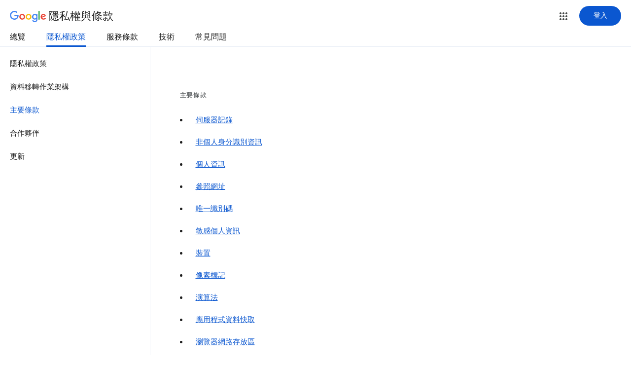

--- FILE ---
content_type: text/javascript; charset=UTF-8
request_url: https://www.gstatic.com/_/mss/boq-identity/_/js/k=boq-identity.IdentityPoliciesUi.zh_TW.8hi-yenlaH4.2018.O/ck=boq-identity.IdentityPoliciesUi.OumyY8U0FGQ.L.B1.O/am=AADAt_y__zf4QgAM/d=1/exm=A7fCU,BBI74,BVgquf,EFQ78c,FqLSBc,GPHYJd,IZT63,JNoxi,Jis5wf,KUM7Z,LBaJxb,LEikZe,LvGhrf,MdUzUe,MpJwZc,NwH0H,O1Gjze,O626Fe,O6y8ed,OTA3Ae,PEQ3uf,PrPYRd,QIhFr,RMhBfe,RiINWe,RqjULd,RyvaUb,SdcwHb,SpsfSb,UUJqVe,Uas9Hd,Ulmmrd,V3dDOb,XVMNvd,Z5uLle,ZDZcre,ZwDk9d,_b,_tp,aW3pY,bZ0mod,byfTOb,duFQFc,e5qFLc,gychg,hc6Ubd,krBSJd,lsjVmc,lwddkf,n73qwf,p3hmRc,pjICDe,pw70Gc,qTnoBf,r2V6Pd,tVN6Hd,uoEu0c,w9hDv,ws9Tlc,xQtZb,xUdipf,yJVP7e,zbML3c,zr1jrb/excm=_b,_tp,privacykeytermsview/ed=1/wt=2/ujg=1/rs=AOaEmlE5DlGQtrTLOFqhMVJblkafSclVmA/ee=EVNhjf:pw70Gc;EmZ2Bf:zr1jrb;JsbNhc:Xd8iUd;K5nYTd:ZDZcre;LBgRLc:SdcwHb;Me32dd:MEeYgc;NJ1rfe:qTnoBf;NPKaK:SdcwHb;NSEoX:lazG7b;Pjplud:EEDORb;QGR0gd:Mlhmy;SNUn3:ZwDk9d;ScI3Yc:e7Hzgb;Uvc8o:VDovNc;YIZmRd:A1yn5d;a56pNe:JEfCwb;cEt90b:ws9Tlc;dIoSBb:SpsfSb;dowIGb:ebZ3mb;eBAeSb:zbML3c;iFQyKf:QIhFr;lOO0Vd:OTA3Ae;oGtAuc:sOXFj;pXdRYb:MdUzUe;qQEoOc:KUM7Z;qafBPd:yDVVkb;qddgKe:xQtZb;wR5FRb:O1Gjze;xqZiqf:BBI74;yEQyxe:hTAg0b;yxTchf:KUM7Z;zxnPse:duFQFc/dti=1/m=Wt6vjf,hhhU8,FCpbqb,WhJNk
body_size: 800
content:
"use strict";this.default_IdentityPoliciesUi=this.default_IdentityPoliciesUi||{};(function(_){var window=this;
try{
_.m("Wt6vjf");
var FO=class extends _.zg{constructor(a){super(a,0,FO.Hc)}rb(){return _.Ge(_.Dq(this,1,_.yq,_.Cq))}Kd(a){_.Eq(this,1,_.Fe(a),_.yq)}};FO.Hc="f.bo";var gta=function(a){a.fs&&(window.clearTimeout(a.fs),a.fs=0)},hta=function(a){const b=_.kN.get(window.location.protocol=="https:"?"SAPISID":"APISID","");a.Er=a.Bq!==""&&b==="";a.ww=a.Bq!=b;a.Bq=b},jta=function(a){a.En=!0;const b=ita(a);let c="rt=r&f_uid="+encodeURIComponent(String(a.Ls));_.Su(b,(0,_.yi)(a.Aa,a),"POST",c)},GO=function(a){if(a.Ou||a.En)gta(a),a.fs=window.setTimeout((0,_.yi)(a.j,a),Math.max(3,a.Dq)*1E3)},ita=function(a){const b=new _.Uz(a.RB);a.Bt!=null&&b.j.set("authuser",a.Bt);return b},
kta=function(a){a.Er||(a.En=!0,a.Dq=Math.min((a.Dq||3)*2,60),GO(a))},HO=class extends _.us{wb(){this.Ou=!1;gta(this);super.wb()}j(){hta(this);if(this.En)return jta(this),!1;if(!this.ww)return GO(this),!0;this.dispatchEvent("m");if(!this.Ls)return GO(this),!0;this.Er?(this.dispatchEvent("o"),GO(this)):jta(this);return!1}Aa(a){a=a.target;hta(this);if(_.Yu(a)){this.Dq=0;if(this.Er)this.En=!1,this.dispatchEvent("o");else if(this.ww)this.dispatchEvent("p");else{try{var b=_.oF(a);const e=JSON.parse(b.substring(b.indexOf("\n")));
var c=(new FO(e[0])).rb()}catch(e){_.qk(e);this.dispatchEvent("q");kta(this);return}this.En=!1;c?this.dispatchEvent("n"):this.dispatchEvent("o")}GO(this)}else{if(_.Zu(a)!=0){b="";try{b=_.oF(a)}catch(e){}c=_.Zu(a)<500;a=Error("Zc`"+_.Zu(a)+"`"+ita(this).toString()+"`"+String(a.Oa)+"`"+b);c&&_.qk(a);this.dispatchEvent("q")}kta(this)}}};_.g=HO.prototype;_.g.Dq=0;_.g.fs=0;_.g.Bq=null;_.g.Er=!1;_.g.ww=!1;_.g.Bt=null;_.g.RB="/_/idv/";_.g.Ls="";_.g.Ou=!1;_.g.En=!1;_.dh(_.yy,HO);_.Pb().dg(function(a){const b=new HO;_.vy(a,_.yy,b);if(_.qF()){a=_.qF();var c=_.Ok("WZsZ1e").string(null);b.Ls=a;c!==void 0&&(b.Bq=c);a=_.sF();_.xc(a,"/")||(a="/"+a);b.RB=a+"/idv/";(a=_.pF())&&_.Ok("gGcLoe").Ea(!1)&&(b.Bt=a);b.Ou=!0;b.j()}});
_.n();
_.m("hhhU8");
var sqa;new _.Bo(a=>{sqa=a});_.dpa();_.dk(()=>{sqa()});
_.n();
_.m("FCpbqb");
_.Pb().dg(function(a){_.Oh(_.ek(_.py,a))});
_.n();
_.m("WhJNk");
var lqa=function(){var a=_.kN;if(!_.ea.navigator.cookieEnabled)return!1;if(a.j.cookie)return!0;a.set("TESTCOOKIESENABLED","1",{pv:60});if(a.get("TESTCOOKIESENABLED")!=="1")return!1;a.remove("TESTCOOKIESENABLED");return!0},mqa=new Date(1262304E6),nqa=new Date(12779424E5),oqa=new Date(129384E7),pqa=function(a,b){b?a.push(Math.round((b-mqa.getTime())/6E4)):a.push(null)},qqa=function(a,b,c){a.push(b.getTimezoneOffset()/15+56);a:{var e=b.getTimezoneOffset();const d=c.getTimezoneOffset();if(e!=d)for(b=
b.getTime()/6E4,c=c.getTime()/6E4;b<=c;){const f=(b>>1)+(c>>1),h=f*6E4,k=(new Date(h+3E4)).getTimezoneOffset();if((new Date(h-3E4)).getTimezoneOffset()!=k){e=h;break a}if(k==e)b=f+1;else if(k==d)c=f-1;else break}e=null}pqa(a,e)};var rqa=class extends _.PH{static yb(){return{service:{window:_.KJ}}}constructor(a){super();this.j=a.service.window;if(!_.Pj(_.Ok("xn5OId"),!1)&&lqa()&&_.kN.get("OTZ")===void 0){a=_.kN;var b=a.set;const c=[],e=new Date;pqa(c,e.getTime());c.push(e.getTimezoneOffset()/15+56);qqa(c,mqa,nqa);qqa(c,nqa,oqa);b.call(a,"OTZ",c.join("_"),{pv:2592E3,path:"/",domain:void 0,HH:this.j.get().location.protocol==="https:"})}}};_.FH(_.py,rqa);
_.n();
}catch(e){_._DumpException(e)}
}).call(this,this.default_IdentityPoliciesUi);
// Google Inc.


--- FILE ---
content_type: text/javascript; charset=UTF-8
request_url: https://www.gstatic.com/_/mss/boq-identity/_/js/k=boq-identity.IdentityPoliciesUi.zh_TW.8hi-yenlaH4.2018.O/ck=boq-identity.IdentityPoliciesUi.OumyY8U0FGQ.L.B1.O/am=AADAt_y__zf4QgAM/d=1/exm=_b,_tp/excm=_b,_tp,privacykeytermsview/ed=1/wt=2/ujg=1/rs=AOaEmlE5DlGQtrTLOFqhMVJblkafSclVmA/ee=EVNhjf:pw70Gc;EmZ2Bf:zr1jrb;JsbNhc:Xd8iUd;K5nYTd:ZDZcre;LBgRLc:SdcwHb;Me32dd:MEeYgc;NJ1rfe:qTnoBf;NPKaK:SdcwHb;NSEoX:lazG7b;Pjplud:EEDORb;QGR0gd:Mlhmy;SNUn3:ZwDk9d;ScI3Yc:e7Hzgb;Uvc8o:VDovNc;YIZmRd:A1yn5d;a56pNe:JEfCwb;cEt90b:ws9Tlc;dIoSBb:SpsfSb;dowIGb:ebZ3mb;eBAeSb:zbML3c;iFQyKf:QIhFr;lOO0Vd:OTA3Ae;oGtAuc:sOXFj;pXdRYb:MdUzUe;qQEoOc:KUM7Z;qafBPd:yDVVkb;qddgKe:xQtZb;wR5FRb:O1Gjze;xqZiqf:BBI74;yEQyxe:hTAg0b;yxTchf:KUM7Z;zxnPse:duFQFc/dti=1/m=ws9Tlc,O6y8ed,aW3pY,n73qwf,UUJqVe,IZT63,e5qFLc,qTnoBf,KUM7Z,O1Gjze,byfTOb,lsjVmc,xUdipf,ZDZcre,OTA3Ae,ZwDk9d,RyvaUb,Jis5wf,r2V6Pd,yJVP7e,MpJwZc,PrPYRd,pw70Gc,LEikZe,NwH0H,V3dDOb,XVMNvd,duFQFc,xQtZb,lwddkf,gychg,w9hDv,RMhBfe,SdcwHb,QIhFr,EFQ78c,Ulmmrd,A7fCU,JNoxi,BVgquf,hc6Ubd,SpsfSb,Z5uLle,BBI74,MdUzUe,zbML3c,zr1jrb,Uas9Hd,pjICDe
body_size: 113493
content:
"use strict";_F_installCss(".EDId0c{position:relative}.nhh4Ic{position:absolute;left:0;right:0;top:0;z-index:1;pointer-events:none}.nhh4Ic[data-state=snapping],.nhh4Ic[data-state=cancelled]{transition:transform .2s}.MGUFnf{display:block;width:28px;height:28px;padding:15px;margin:0 auto;transform:scale(.7);background-color:#fafafa;border:1px solid #e0e0e0;border-radius:50%;box-shadow:0 2px 2px 0 rgba(0,0,0,.2);transition:opacity .4s}.nhh4Ic[data-state=resting] .MGUFnf,.nhh4Ic[data-state=cooldown] .MGUFnf{transform:scale(0);transition:transform .15s}.nhh4Ic .LLCa0e{stroke-width:3.6px}.nhh4Ic .LLCa0e{transform:translateZ(1px)}.nhh4Ic[data-past-threshold=false] .LLCa0e{opacity:.3}.rOhAxb{fill:#4285f4;stroke:#4285f4}.A6UUqe{display:none;stroke-width:3px}.A6UUqe,.tbcVO{width:28px;height:28px}.bQ7oke{position:absolute;width:0;height:0;overflow:hidden}.A6UUqe.qs41qe{animation-name:quantumWizSpinnerRotate;animation-duration:1568.63ms;animation-iteration-count:infinite;animation-timing-function:linear}.A6UUqe.qs41qe,.A6UUqe.SdoWjb{display:inline-block}.A6UUqe.qs41qe .ceIWpc{stroke:none;fill:none}.A6UUqe.sf4e6b .qjUCkf{stroke-width:0}.qjUCkf{transition:stroke-width .4s;transform-origin:14px 14px;stroke-dasharray:58.9 58.9;stroke-dashoffset:58.9;fill:none;transform:rotate(0deg)}.A6UUqe.SdoWjb .qjUCkf{transition-duration:0}.A6UUqe.iPwZeb .qjUCkf{animation-delay:-466ms,-466ms,-466ms}.A6UUqe.qs41qe .qjUCkf{animation-name:quantumWizSpinnerFillUnfill,quantumWizSpinnerRot,quantumWizSpinnerColors;animation-duration:1333ms,5332ms,5332ms;animation-iteration-count:infinite,infinite,infinite;animation-timing-function:cubic-bezier(.4,0,.2,1),steps(4),linear;animation-fill-mode:forwards}@keyframes quantumWizSpinnerRotate{from{transform:rotate(0deg)}to{transform:rotate(1turn)}}@keyframes quantumWizSpinnerFillUnfill{from{stroke-dashoffset:58.8}50%{stroke-dashoffset:0}to{stroke-dashoffset:-58.4}}@keyframes quantumWizSpinnerRot{from{transform:rotate(0deg)}to{transform:rotate(-1turn)}}@keyframes quantumWizSpinnerColors{0%{stroke:#4285f4}18%{stroke:#4285f4}25%{stroke:#db4437}43%{stroke:#db4437}50%{stroke:#f4b400}68%{stroke:#f4b400}75%{stroke:#0f9d58}93%{stroke:#0f9d58}100%{stroke:#4285f4}}@keyframes primary-indeterminate-translate{0%{transform:translateX(-145.166611%)}20%{animation-timing-function:cubic-bezier(.5,0,.701732,.495819);transform:translateX(-145.166611%)}59.15%{animation-timing-function:cubic-bezier(.302435,.381352,.55,.956352);transform:translateX(-61.495191%)}100%{transform:translateX(55.444446%)}}@keyframes primary-indeterminate-translate-reverse{0%{transform:translateX(145.166611%)}20%{animation-timing-function:cubic-bezier(.5,0,.701732,.495819);transform:translateX(145.166611%)}59.15%{animation-timing-function:cubic-bezier(.302435,.381352,.55,.956352);transform:translateX(61.495191%)}100%{transform:translateX(-55.4444461%)}}@keyframes primary-indeterminate-scale{0%{transform:scaleX(.08)}36.65%{animation-timing-function:cubic-bezier(.334731,.12482,.785844,1);transform:scaleX(.08)}69.15%{animation-timing-function:cubic-bezier(.06,.11,.6,1);transform:scaleX(.661479)}100%{transform:scaleX(.08)}}@keyframes auxiliary-indeterminate-translate{0%{animation-timing-function:cubic-bezier(.15,0,.515058,.409685);transform:translateX(-54.888891%)}25%{animation-timing-function:cubic-bezier(.31033,.284058,.8,.733712);transform:translateX(-17.236978%)}48.35%{animation-timing-function:cubic-bezier(.4,.627035,.6,.902026);transform:translateX(29.497274%)}100%{transform:translateX(105.388891%)}}@keyframes auxiliary-indeterminate-translate-reverse{0%{animation-timing-function:cubic-bezier(.15,0,.515058,.409685);transform:translateX(54.888891%)}25%{animation-timing-function:cubic-bezier(.31033,.284058,.8,.733712);transform:translateX(17.236978%)}48.35%{animation-timing-function:cubic-bezier(.4,.627035,.6,.902026);transform:translateX(-29.497274%)}100%{transform:translateX(-105.388891%)}}@keyframes auxiliary-indeterminate-scale{0%{animation-timing-function:cubic-bezier(.205028,.057051,.57661,.453971);transform:scaleX(.08)}19.15%{animation-timing-function:cubic-bezier(.152313,.196432,.648374,1.004315);transform:scaleX(.457104)}44.15%{animation-timing-function:cubic-bezier(.257759,.003163,.211762,1.38179);transform:scaleX(.72796)}100%{transform:scaleX(.08)}}@keyframes buffering{to{transform:translateX(-10px)}}@keyframes buffering-reverse{to{transform:translateX(10px)}}@keyframes indeterminate-translate-ie{from{transform:translateX(-100%)}to{transform:translateX(100%)}}@keyframes indeterminate-translate-reverse-ie{from{transform:translateX(100%)}to{transform:translateX(-100%)}}.sZwd7c{height:4px;overflow:hidden;position:relative;transform:translateZ(0);transition:opacity .25s linear;width:100%}.w2zcLc,.xcNBHc,.MyvhI,.l3q5xe{height:100%;position:absolute;width:100%}.w2zcLc,.MyvhI{transform-origin:top left;transition:transform .25s ease}.MyvhI,.l3q5xe{animation:none}.w2zcLc{background-color:#e6e6e6;height:100%;transform-origin:top left;transition:transform .25s ease;width:100%}.TKVRUb{transform:scaleX(0)}.sUoeld{visibility:hidden}.l3q5xe{background-color:#000;display:inline-block}.xcNBHc{background-size:10px 4px;background-repeat:repeat-x;background-image:url(data:image/svg+xml;charset=UTF-8,%3Csvg%20version%3D%271.1%27%20xmlns%3D%27http%3A%2F%2Fwww.w3.org%2F2000%2Fsvg%27%20xmlns%3Axlink%3D%27http%3A%2F%2Fwww.w3.org%2F1999%2Fxlink%27%20x%3D%270px%27%20y%3D%270px%27%20enable-background%3D%27new%200%200%205%202%27%20xml%3Aspace%3D%27preserve%27%20viewBox%3D%270%200%205%202%27%20preserveAspectRatio%3D%27none%20slice%27%3E%3Ccircle%20cx%3D%271%27%20cy%3D%271%27%20r%3D%271%27%20fill%3D%27%23var(--quantum-wiz-progress-buffering-dots-color-no-hash)%27%2F%3E%3C%2Fsvg%3E);visibility:hidden}.sZwd7c.B6Vhqe .MyvhI{transition:none}.sZwd7c.B6Vhqe .TKVRUb{animation:primary-indeterminate-translate 2s infinite linear}.sZwd7c.B6Vhqe .TKVRUb>.l3q5xe{animation:primary-indeterminate-scale 2s infinite linear}.sZwd7c.B6Vhqe .sUoeld{animation:auxiliary-indeterminate-translate 2s infinite linear;visibility:visible}.sZwd7c.B6Vhqe .sUoeld>.l3q5xe{animation:auxiliary-indeterminate-scale 2s infinite linear}.sZwd7c.B6Vhqe.ieri7c .l3q5xe{transform:scaleX(.45)}.sZwd7c.B6Vhqe.ieri7c .sUoeld{animation:none;visibility:hidden}.sZwd7c.B6Vhqe.ieri7c .TKVRUb{animation:indeterminate-translate-ie 2s infinite ease-out}.sZwd7c.B6Vhqe.ieri7c .TKVRUb>.l3q5xe,.sZwd7c.B6Vhqe.ieri7c .sUoeld>.l3q5xe{animation:none}.sZwd7c.juhVM .w2zcLc,.sZwd7c.juhVM .MyvhI{right:0;transform-origin:center right}.sZwd7c.juhVM .TKVRUb{animation-name:primary-indeterminate-translate-reverse}.sZwd7c.juhVM .sUoeld{animation-name:auxiliary-indeterminate-translate-reverse}.sZwd7c.juhVM.ieri7c .TKVRUb{animation-name:indeterminate-translate-reverse-ie}.sZwd7c.qdulke{opacity:0}.sZwd7c.jK7moc .sUoeld,.sZwd7c.jK7moc .TKVRUb,.sZwd7c.jK7moc .sUoeld>.l3q5xe,.sZwd7c.jK7moc .TKVRUb>.l3q5xe{animation-play-state:paused}.sZwd7c.D6TUi .xcNBHc{animation:buffering .25s infinite linear;visibility:visible}.sZwd7c.D6TUi.juhVM .xcNBHc{animation:buffering-reverse .25s infinite linear}.d1dlne,.Ax4B8{display:flex;flex:1}.L6J0Pc{flex:1}.v5yLH,.v5yLH .d1dlne,.v5yLH .Ax4B8{display:inline}.BBOA1c{position:absolute;height:4px;bottom:1px;left:1px;right:1px;overflow-x:hidden;background-color:#fff;display:none}.L6J0Pc.ge6pde .BBOA1c{display:block}.u3WVdc{position:absolute;right:0;left:0;z-index:1;outline:none;overflow-y:auto;-webkit-overflow-scrolling:touch}.u3WVdc[data-childcount=\"0\"],.u3WVdc[data-expanded=false]{display:none}.Cigftf{position:relative;top:-24px}.Ax4B8{position:relative}.yNVtPc{position:absolute;left:0;width:100%;opacity:.3}.Ax4B8,.yNVtPc{background-color:transparent;color:inherit;font:inherit;line-height:inherit}.Ax4B8::-ms-clear{display:none}.d1dlne,.Ax4B8,.yNVtPc{height:100%}.umNhxf{overflow-x:hidden;text-overflow:ellipsis;white-space:nowrap}.MkjOTb{cursor:default}.VOEIyf,.VOEIyf .jBmls,.oKubKe{font:400 16px Roboto,RobotoDraft,Helvetica,Arial,sans-serif;color:#222}.VOEIyf{display:inline-block;height:34px;line-height:34px}.IjMZm{display:inline-block;height:auto;line-height:auto}.VOEIyf .ZAGvjd{border-color:transparent;border-style:solid;border-width:0 1px;outline:none}.oKubKe,.VOEIyf .ZAGvjd{box-sizing:border-box;padding:0 16px}.VOEIyf .jBmls{box-sizing:border-box;padding:8px 0;border:1px solid rgba(0,0,0,.2);background-color:#ffffff;border-radius:0 0 2px 2px;box-shadow:0 8px 10px 1px rgba(0,0,0,.14),0 3px 14px 2px rgba(0,0,0,.12),0 5px 5px -3px rgba(0,0,0,.2)}.oKubKe{line-height:40px}.oKubKe[aria-selected=true]{background-color:#eee}.oKubKe.RDPZE{color:rgba(0,0,0,.38)}.SmXtye{margin:7px 0;border-top:1px solid #dadada}.D4D33b{overflow-x:hidden;text-overflow:ellipsis;white-space:nowrap}.TMT2L,.Mxgq5c,.g4E9Cb{height:100%}.g4E9Cb{color:inherit;display:block;font:inherit;line-height:inherit}.g4E9Cb .ZAGvjd{padding-left:0;padding-right:0}.g4E9Cb .jBmls{left:-1px;right:-1px}:root{--boq-chrometransition-background:#eee;--boq-chrometransition-active-background-opacity:0.8}.KL4X6e{background:var(--boq-chrometransition-background);bottom:0;left:0;opacity:0;position:absolute;right:0;top:0}.TuA45b{opacity:var(--boq-chrometransition-active-background-opacity)}sentinel{}");
this.default_IdentityPoliciesUi=this.default_IdentityPoliciesUi||{};(function(_){var window=this;
try{
var wz;_.xz=function(a){return new wz(a[0].toLowerCase())};_.yz=function(a,b,c,e){if(a.length===0)throw Error("i");a=a.map(f=>{if(f instanceof wz)f=f.j;else throw Error("i");return f});const d=c.toLowerCase();if(a.every(f=>d.indexOf(f)!==0))throw Error("ma`"+c);b.setAttribute(c,e)};_.zz=function(a,b){b=_.wh(b.Kp());try{const c=_.eh(a),e=new a;c&&_.Uk(c,e);return e}finally{_.jh(b)}};_.Az=function(a){return _.Zl(a)?a.getAttribute("jsname")==="coFSxe":!1};
_.Bz=function(a,b){b.id||(b.id="ow"+_.vn(b));a.setAttribute("jsowner",b.id);a.__owner=b;var c=_.Hu(b,_.Az);c&&(_.Wl.has(c)||_.Wl.set(c,[]),_.Wl.get(c).push(a));(c=_.hm.get(b))||_.hm.set(b,c=[]);c.includes(a)||c.push(a);b.setAttribute("__IS_OWNER",!0)};_.Rm.prototype.jk=_.da(13,function(a){return this.wi(a)});_.Sx.prototype.ld=_.da(12,function(){return this.toggle(!1)});
_.Sx.prototype.yc=_.da(10,function(){if(this.j.length>0){const a=this.j[0];if("textContent"in a)return a.textContent.trim();if("innerText"in a)return a.innerText.trim()}return""});_.Sx.prototype.Kc=_.da(9,function(){return this.j.length==0?null:new _.Ux(this.j[0])});_.Ux.prototype.Kc=_.da(8,function(){return this});_.Sx.prototype.qb=_.da(7,function(){return this.j.length?this.j[0]:null});_.Ux.prototype.qb=_.da(6,function(){return this.j[0]});_.Cz=function(a){const b=_.jv(a);b===null&&_.fv(a);return b};
_.Dz=function(a){return a.j.slice()};_.Ez=function(a){return a instanceof _.Sx?a.el():a};wz=class{constructor(a){this.j=a}toString(){return this.j}};_.Fz=function(a){return(a.ownerDocument.compareDocumentPosition(a)&16)==16};_.Gz=function(a,b){const c=_.em(a);return c.defaultView&&c.defaultView.getComputedStyle&&(a=c.defaultView.getComputedStyle(a,null))?a[b]||a.getPropertyValue(b)||"":""};_.Hz=function(a){return a instanceof _.Ux?a:new _.Ux(_.Ez(a))};
_.QG=function(a){let b=!0;for(const d of a.et){var c=_.Yl(a.el,d);if(!c){b=!1;continue}const f=_.Ea(c,a.cb);if(!c.length){var e=a.el;c=(e.getAttribute("jsaction")||"").trim();const h=`${d}:.${"CLIENT"}`;c=c.replace(h+";","");c=c.replace(h,"");e.setAttribute("jsaction",c);_.am(e)}b=b&&f}return b};_.RG=function(a){if(a instanceof _.tr)return a.xi();if(a instanceof _.Zg||(a=_.vi.Ib().xi(a)))return a};var cha=function(a){const b=_.jc(a).map(c=>_.RG(c)).filter(c=>c instanceof _.Zg);_.pr(_.vi.Ib(),b);return _.ic(a,c=>c instanceof _.Zg?_.si(_.xi(c)):_.si(c))};_.hh({service:function(a,b){return cha(b)}},!0);
_.xH=function(a,b){b=_.ob(b);b!==void 0&&(a.href=b)};_.yH=function(a,b){_.Ym(a);_.ah.has(a.toString());b&&_.ah.has(b.toString())};
var wha,DH,xha,Aha,KH,NH,HH,zha,yha,Dha,GH,EH;wha=function(a){if(a==null||typeof a==="number")return a;if(a==="NaN"||a==="Infinity"||a==="-Infinity")return Number(a)};_.zH=function(a,b,c){_.fm(a,b,c)};_.AH=function(a){const b=[];for(let c=0;c<arguments.length;c++){const e=arguments[c];if(Array.isArray(e))for(let d=0;d<e.length;d+=8192){const f=_.AH.apply(null,_.Ia(e,d,d+8192));for(let h=0;h<f.length;h++)b.push(f[h])}else b.push(e)}return b};_.BH=function(a,b){return _.Kf(a,b[0],b[1])};
_.CH=function(a,b,c,e){e&&(c=c.bind(e));let d;return d=_.cm(a,b,function(f){_.QG(d);return c(f)},null)};DH=function(a){return(a=_.RG(a))?_.mr(_.yj.Ib(),a):void 0};xha=function(a,b){a&&_.vi.Ib().register(a,b)};
Aha=function(a){var b=_.zh();const c=DH(a);if((typeof a!=="function"||_.Uh(a))&&!c)return _.ri("Service key must be a ServiceId, InjectionKey, or Service constructor that is registered.");let e;const d=(e=c==null?void 0:c.toString())!=null?e:a;if(a=yha(d))return a;let f,h;a=new _.Dh((k,l)=>{f=k;h=l});!EH.has(d)&&zha(d,a);(typeof d==="string"?_.ui(_.vi.Ib(),c):_.Bi(d)).flatMap(k=>_.Uh(k)?_.Wk(c,k,new _.vv(b,k)):_.Bi(_.zz(k,new _.vv(b,k)))).De(f,h);return a};
_.FH=function(a,b){xha(a,b);b[_.Th]=(c,e)=>{Aha(b).De(c,e)};b.description="Constructor: "+String(a)};_.IH=function(a,b){b&&_.vi.Ib().register(b,a);a.Pe=_.th("root",()=>{var c=_.zh();var e=DH(a);if(typeof a==="function"&&_.Uh(a))throw Error("Zb`"+_.Qh(a));var d;e=(d=e==null?void 0:e.toString())!=null?d:a;if(d=GH.Aa.get(e))e=d;else{d=typeof a==="function"?a:_.rr(_.vi.Ib(),a.xi());if(!d)throw Error("$b`"+a);c=_.zz(d,new _.vv(c,d));EH.has(e)||(d=GH,HH(d,e),d.Aa.set(e,c));e=c}return e},b||a)};
_.JH=function(a,b){a=_.Dq(a,b,void 0,void 0,wha);return a!=null?a:0};KH=function(a,b,c){let e=a[_.Ad]|0;const d=e&128?_.yq:void 0,f=_.jg(a,c,d);let h;if(f!=null&&_.Od(f)){if(!_.Qd(f))return _.Zf(f),f.Uc;h=f.Uc}else Array.isArray(f)&&(h=f);if(h){const k=h[_.Ad]|0;k&2&&(h=_.Lf(h,k))}h=_.BH(h,b);h!==f&&_.bg(a,e,c,h,d);return h};_.LH=function(a,b){a.j=b;if(b>a.Ba)throw Error();};
_.MH=function(a){const b=a.Aa;let c=a.j,e=b[c++],d=e&127;if(e&128&&(e=b[c++],d|=(e&127)<<7,e&128&&(e=b[c++],d|=(e&127)<<14,e&128&&(e=b[c++],d|=(e&127)<<21,e&128&&(e=b[c++],d|=e<<28,e&128&&b[c++]&128&&b[c++]&128&&b[c++]&128&&b[c++]&128&&b[c++]&128)))))throw Error();_.LH(a,c);return d};NH=function(a,b,c){const e=a.j.Ba;var d=_.MH(a.j)>>>0;d=a.j.j+d;let f=d-e;f<=0&&(a.j.Ba=d,c(b,a,void 0,void 0,void 0),f=d-a.j.j);if(f)throw Error();a.j.j=d;a.j.Ba=e};
_.OH=class{constructor(a,b){this.j=a;a=_.lf(_.Vq);this.Aa=!!a&&b===a||!1}};_.Bha=new _.OH(function(a,b,c,e,d){if(a.Aa!==2)return!1;NH(a,KH(b,e,c),d);return!0},_.Vq);_.Cha=new _.OH(function(a,b,c,e,d){if(a.Aa!==2)return!1;NH(a,KH(b,e,c),d);return!0},_.Vq);_.PH=class extends _.xv{static yb(){return{}}};HH=function(a,b){a.Aa.has(b);a.j.has(b)};zha=function(a,b){var c=GH;HH(c,a);c.j.set(a,b);b.De(e=>{c.Aa.set(a,e);c.j.delete(a)},e=>{e instanceof _.qy&&c.j.get(a)===b&&c.j.delete(a)})};
yha=function(a){var b=GH;const c=b.Aa.get(a);if(!EH.has(a))return c?_.Bi(c):b.j.get(a)};Dha=class{constructor(){this.Aa=new Map;this.j=new Map}dispose(a){if(a){for(const b of[...this.Aa.values()].reverse())(b==null?0:b.dispose)&&b.dispose();for(const b of[...this.j.values()].reverse())b.map(c=>{(c==null?0:c.dispose)&&c.dispose()})}this.Aa.clear();this.j.clear()}};GH=new Dha;EH=new Set;
_.yH(_.Dt,_.Ct);
_.m("ws9Tlc");
var Gma=class{constructor(){this.j=window}get(){return this.j}Aa(){return this.j.document}find(a){return(new _.Ux(this.j.document.documentElement)).find(a)}};_.IH(Gma,_.Ct);
_.n();
_.vI=function(a){_.us.call(this);this.j=a||window;this.Aa=_.ls(this.j,"resize",this.Ga,!1,this);this.Ea=_.vu(this.j)};_.xn(_.vI,_.us);_.vI.prototype.wb=function(){_.vI.If.wb.call(this);this.Aa&&(_.ss(this.Aa),this.Aa=null);this.Ea=this.j=null};_.vI.prototype.Ga=function(){const a=_.vu(this.j);_.qu(a,this.Ea)||(this.Ea=a,this.dispatchEvent("resize"))};
_.m("n73qwf");
var wI;wI=function(a){_.us.call(this);this.Ea=a?a.getWindow():window;this.Ha=this.Ea.devicePixelRatio>=1.5?2:1;this.Aa=(0,_.yi)(this.Ia,this);this.Ga=null;(this.j=this.Ea.matchMedia?this.Ea.matchMedia("(min-resolution: 1.5dppx), (-webkit-min-device-pixel-ratio: 1.5)"):null)&&typeof this.j.addListener!=="function"&&typeof this.j.addEventListener!=="function"&&(this.j=null)};
_.xI=function(a,b){_.Db.call(this);this.Ga=a;if(b){if(this.Ba)throw Error("ic");this.Ba=b;this.Aa=_.Pl(b);this.j=new _.vI(_.xu(b));this.j.Sa=this.Ga.Ga;this.Ea=new wI(this.Aa);this.Ea.start()}};_.xn(wI,_.us);wI.prototype.start=function(){this.j&&(typeof this.j.addEventListener==="function"?(this.j.addEventListener("change",this.Aa),this.Ga=()=>{this.j.removeEventListener("change",this.Aa)}):(this.j.addListener(this.Aa),this.Ga=()=>{this.j.removeListener(this.Aa)}))};
wI.prototype.Ia=function(){const a=this.Ea.devicePixelRatio>=1.5?2:1;this.Ha!=a&&(this.Ha=a,this.dispatchEvent("l"))};wI.prototype.wb=function(){this.Ga&&this.Ga();wI.If.wb.call(this)};_.xn(_.xI,_.Db);_.xI.prototype.hc=function(){return this.Ba};_.xI.prototype.Ri=function(){return this.Aa};_.xI.prototype.wb=function(){this.Aa=this.Ba=null;this.j&&(this.j.dispose(),this.j=null);_.ia(this.Ea);this.Ea=null};_.dh(_.St,_.xI);_.Pb().dg(function(a){const b=new _.xI(a,document);_.vy(a,_.St,b)});
_.n();
_.Uia=function(){const a=_.zh();if(!a)throw Error("zc");return a};_.Via=function(a){if(a instanceof _.Zg)return a;const b=_.eh(a);if(!b)throw Error("Ac`"+_.Qh(a));return b};_.EJ=function(a){const b=_.Via(a);return{Pe:_.th(null,()=>_.Uia().get(b),a)}};
_.AR=function(a,b){return _.Gz(a,b)||(a.currentStyle?a.currentStyle[b]:null)||a.style&&a.style[b]};
_.m("O6y8ed");
var Uwa=function(a,b,c){Array.isArray(c)&&(c=c.join(" "));const e="aria-"+b;c===""||c==void 0?(BR||(BR={atomic:!1,autocomplete:"none",dropeffect:"none",haspopup:!1,live:"off",multiline:!1,multiselectable:!1,orientation:"vertical",readonly:!1,relevant:"additions text",required:!1,sort:"none",busy:!1,disabled:!1,hidden:!1,invalid:"false"}),c=BR,b in c?a.setAttribute(e,c[b]):a.removeAttribute(e)):a.setAttribute(e,c)},CR=function(a){_.Db.call(this);this.j=a||_.Pl();this.Aa={};this.Ba={}},DR=function(a,
b,c){_.Db.call(this);this.Ha=c!=null?(0,_.yi)(a,c):a;this.Ga=b;this.Ea=(0,_.yi)(this.Ka,this);this.Aa=this.j=null;this.Ba=[]};var BR;_.xn(CR,_.Db);CR.prototype.wb=function(){_.ec(this.Aa,this.j.removeNode,this.j);this.Ba=this.j=this.Aa=null;CR.If.wb.call(this)};var Vwa=function(a,b,c){c=c||"polite";var e;(e=a.Aa[c])?e.removeAttribute("aria-hidden"):(e=_.Ql(a.j,"DIV"),e.id=`goog-lr-${_.vn(e)}`,e.style.position="absolute",e.style.top="-1000px",e.style.height="1px",e.style.overflow="hidden",Uwa(e,"live",c),Uwa(e,"atomic","true"),a.j.j.body.appendChild(e),a.Aa[c]=e);var d=a.Ba[c];d=d&&d===b?b+"\u00a0":b;b&&(a.Ba[c]=d);_.Gu(e,d)};_.xn(DR,_.Db);DR.prototype.Ia=function(a){this.Ba=arguments;this.j?this.Aa=_.wn()+this.Ga:this.j=_.vs(this.Ea,this.Ga)};DR.prototype.stop=function(){this.j&&(_.ws(this.j),this.j=null);this.Aa=null;this.Ba=[]};DR.prototype.wb=function(){this.stop();DR.If.wb.call(this)};DR.prototype.Ka=function(){this.j&&(_.ws(this.j),this.j=null);this.Aa?(this.j=_.vs(this.Ea,this.Aa-_.wn()),this.Aa=null):this.Ha.apply(null,this.Ba)};_.ER=class{constructor(){this.Aa=new CR(_.oi(_.EJ(_.xI)).Ri());this.Ba=new DR(this.Ea,2E4,this)}j(a,b){_.vs(function(){Vwa(this.Aa,a,b);this.Ba.Ia(b)},100,this)}Ea(a){Vwa(this.Aa,"",a)}};_.IH(_.ER,_.Ft);
_.n();
_.m("cEt90b");
_.jja=function(a,...b){if(b.length===0)return _.ab(a[0]);let c=a[0];for(let e=0;e<b.length;e++)c+=encodeURIComponent(b[e])+a[e+1];return _.ab(c)};_.KJ=new _.ur(_.Dt);
_.n();
_.oK=_.p("L1AAkb");_.bh(_.oK);
_.Tma=class{constructor(){this.promise=new Promise((a,b)=>{this.resolve=a;this.reject=b})}};
_.kL=function(a,b){_.us.call(this);this.Aa=a||1;this.j=b||_.ea;this.Ea=(0,_.yi)(this.oI,this);this.Ga=_.wn()};_.lL=function(a){return a.j.length==0?null:new _.Ux(a.j[a.j.length-1])};_.xn(_.kL,_.us);_.g=_.kL.prototype;_.g.enabled=!1;_.g.Vh=null;_.g.setInterval=function(a){this.Aa=a;this.Vh&&this.enabled?(this.stop(),this.start()):this.Vh&&this.stop()};
_.g.oI=function(){if(this.enabled){const a=_.wn()-this.Ga;a>0&&a<this.Aa*.8?this.Vh=this.j.setTimeout(this.Ea,this.Aa-a):(this.Vh&&(this.j.clearTimeout(this.Vh),this.Vh=null),this.dispatchEvent("tick"),this.enabled&&(this.stop(),this.start()))}};_.g.start=function(){this.enabled=!0;this.Vh||(this.Vh=this.j.setTimeout(this.Ea,this.Aa),this.Ga=_.wn())};_.g.stop=function(){this.enabled=!1;this.Vh&&(this.j.clearTimeout(this.Vh),this.Vh=null)};_.g.wb=function(){_.kL.If.wb.call(this);this.stop();delete this.j};
_.mL=function(a){_.lx(a).Ga()};_.nL=1;_.oL=16;var Uma,qL,rL,sL,tL,Vma,Wma,Xma,vL,Yma,$ma,Zma;_.pL=function(){};Uma=[[],[]];qL=0;rL=new Set;sL=null;tL=0;Vma=0;Wma=0;_.uL=0;Xma=0;vL=function(a){this.j=this.Ba=void 0;this.Ea=!1;this.Aa=window;this.Ga=a;this.Ha=_.pL};vL.prototype.measure=function(a){this.Ba=a;return this};vL.prototype.Jb=function(a){this.j=a;return this};vL.prototype.Ce=function(){this.Ea=!0;return this};vL.prototype.window=function(a){this.Aa=a;return this};
_.wL=function(a){return Yma({measure:a.Ba,Jb:a.j,aI:a.Ha,window:a.Aa,Ce:a.Ea},a.Ga)};_.xL=function(a){return new vL(a)};
Yma=function(a,b){const c=Xma++,e=Math.max(a.measure?a.measure.length:0,a.Jb?a.Jb.length:0),d={id:c,tA:a.measure,wA:a.Jb,context:b,fh:[]};let f=d;return function(){var h=f.Db!==0;h&&(f=Object.assign({Db:0},d));b||(f.context=this);f.fh=Array.prototype.slice.call(arguments);e>arguments.length&&f.fh.push(new a.aI);h&&(h=qL,!a.Ce||_.uL==0||a.measure&&_.uL!=1||(h=(h+1)%2),Uma[h].push(f));return Zma(a.window)}};
$ma=function(a,b){const c={};let e;_.uL=1;for(var d=0;d<a.length;++d){e=a[d];var f=e.fh[e.fh.length-1];f&&typeof f==="object"&&(f.now=b);if(e.tA){e.Db=1;try{e.tA.apply(e.context,e.fh)}catch(h){c[d]=!0,_.ha(h)}}}_.uL=2;for(d=0;d<a.length;++d)if(e=a[d],(f=e.fh[e.fh.length-1])&&typeof f==="object"&&(f.now=b),!c[d]&&e.wA){e.Db=2;try{e.wA.apply(e.context,e.fh)}catch(h){_.ha(h)}}tL>0&&b>1&&(a=b-tL,a<500&&(_.oL+=a,_.nL++,a>100&&Vma++,Wma<a&&(Wma=a)));tL=rL.size&&b>1?b:0};
Zma=function(a){if(!rL.has(a)){rL.size||(sL=new _.Tma);rL.add(a);const b=sL.resolve;a.requestAnimationFrame(c=>{rL.clear();const e=Uma[qL];qL=(qL+1)%2;try{$ma(e,c)}finally{_.uL=0,e.length=0}b()})}return sL.promise};_.yL=function(a,b){const c=_.uL;try{return _.uL=2,a.apply(b)}finally{_.uL=c}};
_.iQ=function(a){try{return a.getBoundingClientRect()}catch(b){return{left:0,top:0,right:0,bottom:0}}};_.jQ=function(a){if(a.nodeType==1)return a=_.iQ(a),new _.lk(a.left,a.top);a=a.changedTouches?a.changedTouches[0]:a;return new _.lk(a.clientX,a.clientY)};_.kQ=function(a,b){a=_.jQ(a);b=_.jQ(b);return new _.lk(a.x-b.x,a.y-b.y)};
_.lQ=function(a,b,c){a.Td(function(e){c==null?!/-[a-z]/.test(b)&&(_.sm&&e.dataset?!/-[a-z]/.test(b)&&(_.sm&&e.dataset?b in e.dataset:e.hasAttribute?e.hasAttribute("data-"+_.tm(b)):e.getAttribute("data-"+_.tm(b)))&&delete e.dataset[b]:e.removeAttribute("data-"+_.tm(b))):_.um(e,b,c)})};_.mQ=function(a){try{const b=a&&a.activeElement;return b&&b.nodeName?b:null}catch(b){return null}};
_.nQ=!1;
_.m("L1AAkb");
var lR,nR,Ewa,Fwa,Gwa,oR,Hwa,Iwa;lR=function(a,b){b=b||_.Oa;let c=0,e=a.length,d;for(;c<e;){const f=c+(e-c>>>1);let h;h=b(0,a[f]);h>0?c=f+1:(e=f,d=!h)}return d?c:-c-1};_.mR=function(a){return a?_.xu(_.em(a)):_.xu()};nR=function(a,b){a=a.tabIndex||0;b=b.tabIndex||0;return a>0&&b>0?a-b:a>0?-1:b>0?1:0};Ewa=function(a,b){const c=nR(a,b);return c!==0?c:oR(a,b)};Fwa=function(a,b){for(;b=b.previousSibling;)if(b==a)return-1;return 1};
Gwa=function(a,b){const c=a.parentNode;if(c==b)return-1;for(;b.parentNode!=c;)b=b.parentNode;return Fwa(b,a)};
oR=function(a,b){if(a==b)return 0;if(a.compareDocumentPosition)return a.compareDocumentPosition(b)&2?1:-1;if("sourceIndex"in a||a.parentNode&&"sourceIndex"in a.parentNode){var c=a.nodeType==1,e=b.nodeType==1;if(c&&e)return a.sourceIndex-b.sourceIndex;const d=a.parentNode,f=b.parentNode;return d==f?Fwa(a,b):!c&&_.Gl(d,b)?-1*Gwa(a,b):!e&&_.Gl(f,a)?Gwa(b,a):(c?a.sourceIndex:d.sourceIndex)-(e?b.sourceIndex:f.sourceIndex)}e=_.em(a);c=e.createRange();c.selectNode(a);c.collapse(!0);a=e.createRange();a.selectNode(b);
a.collapse(!0);return c.compareBoundaryPoints(_.ea.Range.START_TO_END,a)};Hwa=!1;Iwa=function(a){function b(e){switch(e.keyCode){case 9:case 38:case 40:case 37:case 39:_.nQ=!0}}if(!Hwa){Hwa=!0;var c=()=>{_.ls(a.body,"keydown",b,!0)};a.body?c():a.addEventListener("DOMContentLoaded",c)}};
_.pR=function(a){a=a.j.el();for(let b=0;b<10&&a;b++){if(a.isConnected){a.focus();let e;if(((e=a.ownerDocument)==null?void 0:e.activeElement)===a)break}let c;a=(c=_.Hu(a,e=>e["wiz-focus-redirect-target"],!0))==null?void 0:c["wiz-focus-redirect-target"]}};_.Jwa=class{constructor(a){this.j=a?new _.Ux(a):new _.Sx([])}Ua(){return this.j}};var Kwa,Mwa,Nwa,rR,Qwa,Rwa,Swa,Twa,Owa;_.qR=function(a,b=null,{Zy:c}={}){(a=_.mQ(_.em(b||a.j.j.document)))&&a.tagName!=="BODY"||(a=c!=null?c:a);a&&_.Zl(b)&&a.tagName!=="BODY"&&(b["wiz-focus-redirect-target"]=a);return new _.Jwa(a)};Kwa=function(a,b,{hd:c=!0,preventScroll:e=!1}={}){const d=rR(a),f=rR(a);_.cm(d.el(),"focus",function(){_.sR(this,b,{hd:c,preventScroll:e})},a);_.cm(f.el(),"focus",function(){_.tR(this,b,{hd:c,preventScroll:e})},a);b.children().Kc().before(d);b.append(f)};
Mwa=function(a,b,c,{hd:e=!0,preventScroll:d=!1}={}){_.wL(_.xL(a).measure(function(f){var h=_.Dz(_.Lwa(this,b,{hd:e}));c.el()!==null&&h.includes(c.el())?f.Od=c:(h=_.Dz(_.uR(this,b,{hd:e})),f.Od=h[0])}).Jb(function(f){f.Od&&f.Od.focus({preventScroll:d})}).window(_.mR(c.el())))()};
Nwa=function(a,b,{hd:c=!0,preventScroll:e=!1}={}){_.wL(_.xL(a).measure(function(d){const f=_.uR(this,b,{hd:c}),h=f.filter(function(k){return k.hasAttribute("autofocus")});h.size()>0?d.Od=h.Mc(0):f.size()>0&&(d.Od=f.Mc(0))}).Jb(function(d){d.Od&&d.Od.focus({preventScroll:e})}).window(_.mR(b.el())))()};_.vR=function(a,b,c){({hd:d=!0,preventScroll:e=!1}={});var e,d;Kwa(a,b,{hd:d,preventScroll:e});c?Mwa(a,b,c,{hd:d,preventScroll:e}):b.el().contains(_.mQ(a.j.j.document))||Nwa(a,b,{hd:d,preventScroll:e})};
rR=function(a){a=new _.Ux(a.j.j.document.createElement("div"));_.Xx(a,"tabindex",0);_.Xx(a,"aria-hidden","true");a.mb("pw1uU");return a};_.sR=function(a,b,{hd:c=!0,preventScroll:e=!1}={}){_.wL(_.xL(a).measure(function(d){const f=_.uR(this,b,{hd:c});f.size()>0&&(d.Od=f.Mc(-1))}).Jb(function(d){d.Od&&d.Od.focus({preventScroll:e})}).window(_.mR(b.el())))()};
_.tR=function(a,b,{hd:c=!0,preventScroll:e=!1}={}){_.wL(_.xL(a).measure(function(d){const f=_.uR(this,b,{hd:c});f.size()>0&&(d.Od=f.Mc(0))}).Jb(function(d){d.Od&&d.Od.focus({preventScroll:e})}).window(_.mR(b.el())))()};_.Pwa=function(a,b){return b.hasAttribute("autofocus")||b.hasAttribute("tabindex")||["A","INPUT","TEXTAREA","SELECT","BUTTON"].includes(b.tagName)?Owa(a,b,-1,{hd:!1}):!1};
Qwa=function(a,b,{hd:c=!0}={}){const e=b.el();a=_.Dz(_.uR(a,_.Hz(e.ownerDocument.body),{hd:c}));b=lR(a,(d,f)=>oR(e,f));b>=0?(a.sort(nR),b=lR(a,(d,f)=>Ewa(e,f))):b=-b-1;return b===0?new _.Ux(a[a.length-1]):new _.Ux(a[b-1])};_.wR=function(a,b,{hd:c=!0}={}){const e=b.el();a=_.Dz(_.uR(a,_.Hz(e.ownerDocument.body),{hd:c}));b=lR(a,(d,f)=>oR(e,f));b>=0?(a.sort(nR),b=lR(a,(d,f)=>Ewa(e,f))):b=-b-2;return b===a.length-1?new _.Ux(a[0]):new _.Ux(a[b+1])};
Rwa=function(a,b,{hd:c=!0}={}){_.wL(_.xL(a).measure(function(e){e.Od=_.wR(this,b,{hd:c})}).Jb(function(e){e.Od&&e.Od.focus()}).window(_.mR(b.el())))()};Swa=function(a,b,{hd:c=!0}={}){_.wL(_.xL(a).measure(function(e){e.Od=Qwa(this,b,{hd:c})}).Jb(function(e){e.Od&&e.Od.focus()}).window(_.mR(b.el())))()};
_.xR=function(a,b,c,{mH:e=!0,hd:d=!0}={}){var f=rR(a);const h=rR(a),k=rR(a),l=rR(a);_.cm(f.el(),"focus",function(){_.tR(this,b,{hd:d})},a);_.cm(h.el(),"focus",function(){_.wL(_.xL(this).measure(function(q){_.Pwa(this,c.el())?q.Od=c:q.Od=Qwa(this,c,{hd:d})}).Jb(function(q){q.Od&&q.Od.focus()}).window(_.mR(b.el())))()},a);_.cm(k.el(),"focus",function(){_.wL(_.xL(this).measure(function(q){q.Od=_.wR(this,c,{hd:d})}).Jb(function(q){q.Od&&q.Od.focus()}).window(_.mR(b.el())))()},a);_.cm(l.el(),"focus",function(){_.sR(this,
b,{hd:d})},a);c.after(l);c.after(f);b.children().Kc().before(h);b.append(k);e&&(e=rR(a),f=rR(a),_.cm(e.el(),"focus",function(){Rwa(this,_.lL(b.children()),{hd:d})},a),_.cm(f.el(),"focus",function(){Swa(this,b.children().Kc(),{hd:d})},a),b.children().Kc().before(e),b.append(f))};_.uR=function(a,b,{hd:c=!0}={}){return Twa(a,b,0,{hd:c})};_.yR=function(a,b){a.find(".pw1uU").remove();b&&b.parent().find(".pw1uU").remove()};_.Lwa=function(a,b,{hd:c=!0}={}){return Twa(a,b,-1,{hd:c})};
Twa=function(a,b,c,{hd:e}){return b.find("[autofocus], [tabindex], a, input, textarea, select, button").filter(d=>Owa(a,d,c,{hd:e}))};
Owa=function(a,b,c,{hd:e}){if(b.getAttribute("disabled")!=null||b.getAttribute("hidden")!=null||e&&(b.getAttribute("aria-disabled")=="true"||b.getAttribute("aria-hidden")=="true")||b.tabIndex<c||!(b.getBoundingClientRect().width>0)||_.Dx(b,"pw1uU"))return!1;if(b.getAttribute("type")=="radio")return b.checked||!a.j.j.document.querySelector(`[name="${b.getAttribute("name")}"]:checked`);a=a.j.get().getComputedStyle(b);return a.display!=="none"&&a.visibility!=="hidden"};
_.zR=class{constructor(){this.j=_.oi(_.KJ);Iwa(this.j.j.document)}};_.IH(_.zR,_.oK);
_.n();
_.m("aW3pY");
_.ru.prototype.Aa=_.da(3,function(a,b,c){return _.Au(this.j,arguments)});_.Mxa=function(a,b){_.wv(a,b)};_.hS=class extends _.zR{};_.IH(_.hS,_.du);
_.n();
_.kF=class extends _.zg{constructor(a){super(a)}};_.en=_.kF;
var nF;_.lF=function(a){if(a!=null&&typeof a!=="number")throw Error("z`"+typeof a+"`"+a);return a};_.mF=function(a,b){a.sort(b||_.Oa)};nF=function(){return _.mv(_.Ok("w2btAe"),_.kF,new _.kF)};_.oF=function(a){try{return a.j?a.j.responseText:""}catch(b){return""}};_.pF=function(){var a=nF();return _.Oq(a,3,"0")};_.qF=function(){var a=nF();return _.Oq(a,1)};_.rF=function(a,b,c,e){e=e?e(b):b;return Object.prototype.hasOwnProperty.call(a,e)?a[e]:a[e]=c(b)};_.sF=function(){return _.Ok("Im6cmf").string()};
var zia,Aia,cJ,dJ,eJ,fJ,Dia,gJ,Cia,bJ;zia=function(a){return _.cn.Uj&&!_.cn.Xl&&!_.cn.Zp&&!_.cn.Yp&&bJ(a)};Aia=function(){return _.cn.Uj&&(_.cn.Zp||_.cn.Yp)&&bJ("32")&&!bJ("47")};cJ=function(a){return typeof a==="string"?parseInt(a,10):a};
_.iJ=function(a,b){var c=a[Bia];if(c&&!b)return c.clone();b=new Cia;a[Bia]=b;_.Tq(b,1,9);c=_.kv(_.Ok("LVIXXb"),0);_.Tq(b,2,c);a.devicePixelRatio?(c=a.devicePixelRatio,c=typeof c==="string"?parseFloat(c):c):c=1;isNaN(c)?(_.ha(Error("nc")),c=1):c<=0&&(_.ha(Error("oc")),c=1);_.Eq(b,3,_.lF(c));var e=cJ(a.innerWidth);const d=cJ(a.innerHeight);isNaN(e)?_.ha(Error("pc")):e<0?_.ha(Error("qc")):isNaN(d)?_.ha(Error("rc")):d<0?_.ha(Error("sc")):(e=dJ(eJ(new fJ,e),d),_.Uj(b,fJ,5,e));a.screen&&c&&(e=cJ(a.screen.width),
a=cJ(a.screen.height),isNaN(e)?_.ha(Error("tc")):e<0?_.ha(Error("uc")):isNaN(a)?_.ha(Error("vc")):a<0?_.ha(Error("wc")):(a=dJ(eJ(new fJ,e*c),a*c),_.Uj(b,fJ,4,a)));a=new Dia;a=_.Eq(a,1,_.Fe(_.Qc()&&(zia("23")||_.cn.Uj&&_.cn.Xl&&bJ("25")||!_.cn.Uj&&!_.cn.Bs&&_.cn.Xl&&bJ("4.2")||_.cn.Ns&&bJ("12.10")||Aia())));a=_.Eq(a,2,_.Fe(_.Qc()&&(zia("17")||_.cn.Uj&&_.cn.Xl&&bJ("25")||!_.cn.Uj&&!_.cn.Bs&&_.cn.Xl&&bJ("4.0")||_.cn.Ns&&bJ("11.10")||Aia())));a=_.Eq(a,4,_.Fe(!!window.PushManager));_.Uj(b,Dia,6,a);a=new gJ;
_.hJ&&(c=_.hJ,e=c.UH(),_.Eq(a,1,_.Fe(e)),e=c.Pq(),_.Tq(a,2,e),c=c.Qq(),_.Tq(a,3,c));_.Uj(b,gJ,7,a);_.Eia(b);return b.clone()};_.Eia=function(a){if(_.jJ){const e=a.j();if(e){if(!_.jJ.j()){var b=_.jJ,c=new fJ;_.Uj(b,fJ,5,c)}dJ(eJ(_.jJ.j(),e.Aa()),e.j())}if(a=_.Hq(a,gJ,7))_.Hq(_.jJ,gJ,7)||(b=_.jJ,c=new gJ,_.Uj(b,gJ,7,c)),b=_.Hq(_.jJ,gJ,7),c=_.Ge(_.Dq(a,1)),b=_.Eq(b,1,_.Fe(c)),c=_.Pe(_.Dq(a,2)),b=_.Tq(b,2,c),a=_.Pe(_.Dq(a,3)),_.Tq(b,3,a)}else _.jJ=a.clone()};dJ=function(a,b){return _.Qq(a,2,b)};
eJ=function(a,b){return _.Qq(a,3,b)};fJ=class extends _.zg{constructor(a){super(a)}j(){return _.Re(_.Dq(this,2))}Aa(){return _.Re(_.Dq(this,3))}};Dia=class extends _.zg{constructor(a){super(a)}};gJ=class extends _.zg{constructor(a){super(a)}Pq(){return _.Pe(_.Dq(this,2,void 0,_.Cq))}Qq(){return _.Pe(_.Dq(this,3,void 0,_.Cq))}};Cia=class extends _.zg{constructor(a){super(a,500)}j(){return _.Hq(this,fJ,5)}};bJ=_.cn.oA;var Bia;Bia=Symbol();_.jJ=null;_.hJ=null;
_.m("UUJqVe");
_.ea._F_getScopedIjData=_.ea._F_getScopedIjData||{};var Fia=_.ea._F_getIjData;_.kJ=class{constructor(a){this.j=a||null;this.Aa=!1}};_.dh(_.xy,_.kJ);_.Pb().dg(function(a){const b=Fia();b&&(b.Vk!==void 0&&(_.Eia(_.iJ(window)),b.Vk=_.jJ),_.vy(a,_.xy,new _.kJ(b)))});
_.n();
_.aF=function(a,b){return b(`[${a.substring(4)}`)};_.bF=function(a){return(0,_.xf)(a)?Number(a):String(a)};
_.dI=function(a,b,c,e){let d=a.get(e);if(d!=null)return d;d=0;for(let f=0;f<e.length;f++){const h=e[f];_.jg(b,h,void 0)!=null&&(d!==0&&(c=_.bg(b,c,d,void 0,void 0)),d=h)}a.set(e,d);return d};_.eI=function(a){let b;return(b=a[_.uq])!=null?b:a[_.uq]=new Map};_.fI=function(a,b){a=a.Uc;return _.dI(_.eI(a),a,void 0,b)};_.gI=function(a,b,c){return _.fI(a,b)===c?c:-1};_.hI=function(a,b,c){a=a.Uc;return _.sg(a,a[_.Ad]|0,b,c)||b[_.gf]||(b[_.gf]=_.hf(b))};
_.iI=function(a,b){let c;return(c=_.Ge(_.Dq(a,b)))!=null?c:!1};_.jI=class extends _.zg{constructor(a){super(a)}};_.kI=[1,2];_.lI=class extends _.zg{constructor(a){super(a)}};_.mI=[2,3,4,5,6,8];_.nI=class extends _.zg{constructor(a){super(a)}};_.nI.prototype.Ho=_.ca(20);_.oI=function(a){return _.Iq(a,_.nI,1)};_.pI=_.Ng(class extends _.zg{constructor(a){super(a)}});
_.m("IZT63");
_.qI=function(a){var b=_.Lk("nQyAE",window);var c=_.Lk("TSDtV",window);if(c&&typeof c==="string"){var e=_.oI(_.aF(c,_.pI))[0];if(e){c={};for(d of _.Iq(e,_.lI,2))switch(e=_.Oq(d,7),_.fI(d,_.mI)){case 3:c[e]=_.iI(d,_.gI(d,_.mI,3));break;case 2:c[e]=_.bF(_.Nq(d,_.gI(d,_.mI,2)));break;case 4:c[e]=_.JH(d,_.gI(d,_.mI,4));break;case 5:c[e]=_.Oq(d,_.gI(d,_.mI,5));break;case 8:const f=_.hI(d,_.jI,_.gI(d,_.mI,8));switch(_.fI(f,_.kI)){case 1:c[e]="%.@."+_.Oq(f,_.gI(f,_.kI,1)).substring(1)}}var d=c}else d={}}else d=
{};if(d&&Object.keys(d).length>0)for(let f of Object.keys(d))f in b||(b[f]=d[f]);b=b[a];return b!==void 0?new _.Nk("nQyAE."+a,b):null};_.rI=class extends _.PH{get(a){return _.qI(a)}};_.FH(_.Oj,_.rI);
_.n();
_.LJ=function(a){const b=a.indexOf("#");return b<0?a:a.slice(0,b)};_.MJ=function(a){a=a.match(_.Xi);return _.Vi(null,null,null,null,a[5],a[6],a[7])};_.NJ=class{};
_.Qma=new Set([1]);_.Rma=new Set;
_.m("e5qFLc");
var ana,bna;ana=function(a){let b;_.Vl(a,c=>_.Ul(c)?(b=_.Ul(c),!0):!1,!0);return b||a};
_.cna=function(a,b){let c;_.wa(a.j,function(e){if(!c){var d=e.Da().el();if(_.Gl(d.ownerDocument,d)){if(b instanceof Element){if(!_.Fz(b)||d!=b&&!_.Gl(d,ana(b)))return}else if(typeof b=="function"){if(!b(e))return}else if(typeof b=="string"){d=b.match(_.Xi);const f=e.Rc.j.match(_.Xi);if(d[5]!=f[5]||d[7]!=f[7]||!bna(d[6],f[6]))return}else if("function"==typeof _.zL&&b instanceof _.zL){if(!e.matches(b))return}else if("function"==typeof _.AL&&b instanceof _.AL){if(e!=b)return}else return;c=e}else _.BL(this,
e)}},a);return c};bna=function(a,b){if(!a&&!b)return!0;if(!a||!b)return!1;let c={},e={},d=c;const f=(h,k)=>{d[h]||(d[h]=[]);d[h].push(k)};_.cj(a,f);d=e;_.cj(b,f);if(!_.Ma(_.kc(c).sort(),_.kc(e).sort()))return!1;a=_.kc(c);for(const h of a)if(a=c[h].sort(),b=e[h].sort(),!_.Ma(a,b))return!1;return!0};_.BL=function(a,b){_.Ea(a.j,b);b.Da().trigger("YjGWLc",b);return _.wL(_.xL(a).Jb(()=>{b.Da().remove();_.lx(b.Da().el()).Ga()}).Ce())()};_.CL=function(a){for(;a.j.length>(a.Ea?a.Ba:a.Aa);)_.BL(a,a.j.shift())};
_.DL=class extends _.PH{constructor(){super();this.j=[];this.Aa=5;this.Ba=Math.min(this.Aa,3);this.Ea=!1}find(a){if(a=_.cna(this,a))return a}replace(a,b){this.j.splice(this.j.indexOf(a),1);b.Da().el();this.j.push(b);_.CL(this)}flush(a,b){const c=[];_.wa(this.j,function(e){a&&!a.call(b,e)||c.push(_.BL(this,e))},this);return Promise.all(c).then(()=>{})}};_.FH(_.nu,_.DL);
_.n();
var ffa,gfa;_.sz=function(a){a.Bl=void 0;a.Ib=function(){return a.Bl?a.Bl:a.Bl=new a}};ffa=function(){return"_"};_.tz={};gfa=function(a){return a.replace(/[;\s\|\+\0]/g,function(b){return"|"+b.charCodeAt(0)+"+"})};_.uz=function(a){const b=_.Vm(a);if(typeof a==="function")a="";else{if(a instanceof _.zg){var c=_.Vm(a,!0);a=c?(_.tz[c]||ffa)(a):"unsupported"}else a=""+a;a=gfa(a)}return{Qc:b,id:a,ui:b+";"+a}};
_.Uz=function(a){this.Ba=this.Ia=this.Ea="";this.Ka=null;this.Ha=this.Aa="";this.Ga=!1;let b;a instanceof _.Uz?(this.Ga=a.Ga,_.Vz(this,a.Ea),this.Ia=a.Ia,this.Ba=a.Ba,_.Wz(this,a.Ka),this.Aa=a.Aa,_.Xz(this,a.j.clone()),this.Ha=a.Ha):a&&(b=String(a).match(_.Xi))?(this.Ga=!1,_.Vz(this,b[1]||"",!0),this.Ia=Yz(b[2]||""),this.Ba=Yz(b[3]||"",!0),_.Wz(this,b[4]),this.Aa=Yz(b[5]||"",!0),_.Xz(this,b[6]||"",!0),this.Ha=Yz(b[7]||"")):(this.Ga=!1,this.j=new _.Zz(null,this.Ga))};var Yz,$z,qfa,aA,mfa,lfa,pfa,nfa,cA;_.Uz.prototype.toString=function(){const a=[];var b=this.Ea;b&&a.push($z(b,aA,!0),":");var c=this.Ba;if(c||b=="file")a.push("//"),(b=this.Ia)&&a.push($z(b,aA,!0),"@"),a.push(encodeURIComponent(String(c)).replace(/%25([0-9a-fA-F]{2})/g,"%$1")),c=this.Ka,c!=null&&a.push(":",String(c));if(c=this.Aa)this.Ba&&c.charAt(0)!="/"&&a.push("/"),a.push($z(c,c.charAt(0)=="/"?lfa:mfa,!0));(c=this.j.toString())&&a.push("?",c);(c=this.Ha)&&a.push("#",$z(c,nfa));return a.join("")};
_.Uz.prototype.resolve=function(a){const b=this.clone();let c=!!a.Ea;c?_.Vz(b,a.Ea):c=!!a.Ia;c?b.Ia=a.Ia:c=!!a.Ba;c?b.Ba=a.Ba:c=a.Ka!=null;var e=a.Aa;if(c)_.Wz(b,a.Ka);else if(c=!!a.Aa){if(e.charAt(0)!="/")if(this.Ba&&!this.Aa)e="/"+e;else{var d=b.Aa.lastIndexOf("/");d!=-1&&(e=b.Aa.slice(0,d+1)+e)}d=e;if(d==".."||d==".")e="";else if(d.indexOf("./")!=-1||d.indexOf("/.")!=-1){e=_.xc(d,"/");d=d.split("/");const f=[];for(let h=0;h<d.length;){const k=d[h++];k=="."?e&&h==d.length&&f.push(""):k==".."?((f.length>
1||f.length==1&&f[0]!="")&&f.pop(),e&&h==d.length&&f.push("")):(f.push(k),e=!0)}e=f.join("/")}else e=d}c?b.Aa=e:c=a.j.toString()!=="";c?_.Xz(b,a.j.clone()):c=!!a.Ha;c&&(b.Ha=a.Ha);return b};_.Uz.prototype.clone=function(){return new _.Uz(this)};_.Vz=function(a,b,c){a.Ea=c?Yz(b,!0):b;a.Ea&&(a.Ea=a.Ea.replace(/:$/,""))};_.Wz=function(a,b){if(b){b=Number(b);if(isNaN(b)||b<0)throw Error("rb`"+b);a.Ka=b}else a.Ka=null};
_.Xz=function(a,b,c){b instanceof _.Zz?(a.j=b,ofa(a.j,a.Ga)):(c||(b=$z(b,pfa)),a.j=new _.Zz(b,a.Ga))};_.bA=function(a){return a instanceof _.Uz?a.clone():new _.Uz(a)};Yz=function(a,b){return a?b?decodeURI(a.replace(/%25/g,"%2525")):decodeURIComponent(a):""};$z=function(a,b,c){return typeof a==="string"?(a=encodeURI(a).replace(b,qfa),c&&(a=a.replace(/%25([0-9a-fA-F]{2})/g,"%$1")),a):null};qfa=function(a){a=a.charCodeAt(0);return"%"+(a>>4&15).toString(16)+(a&15).toString(16)};aA=/[#\/\?@]/g;mfa=/[#\?:]/g;
lfa=/[#\?]/g;pfa=/[#\?@]/g;nfa=/#/g;_.Zz=function(a,b){this.Aa=this.j=null;this.Ba=a||null;this.Ea=!!b};cA=function(a){a.j||(a.j=new Map,a.Aa=0,a.Ba&&_.cj(a.Ba,function(b,c){a.add(_.bj(b),c)}))};_.Zz.prototype.add=function(a,b){cA(this);this.Ba=null;a=dA(this,a);let c=this.j.get(a);c||this.j.set(a,c=[]);c.push(b);this.Aa+=1;return this};_.Zz.prototype.remove=function(a){cA(this);a=dA(this,a);return this.j.has(a)?(this.Ba=null,this.Aa-=this.j.get(a).length,this.j.delete(a)):!1};
_.Zz.prototype.clear=function(){this.j=this.Ba=null;this.Aa=0};var eA=function(a,b){cA(a);b=dA(a,b);return a.j.has(b)};_.g=_.Zz.prototype;_.g.forEach=function(a,b){cA(this);this.j.forEach(function(c,e){c.forEach(function(d){a.call(b,d,e,this)},this)},this)};_.g.jh=function(){cA(this);const a=Array.from(this.j.values()),b=Array.from(this.j.keys()),c=[];for(let e=0;e<b.length;e++){const d=a[e];for(let f=0;f<d.length;f++)c.push(b[e])}return c};
_.g.Hg=function(a){cA(this);let b=[];if(typeof a==="string")eA(this,a)&&(b=b.concat(this.j.get(dA(this,a))));else{a=Array.from(this.j.values());for(let c=0;c<a.length;c++)b=b.concat(a[c])}return b};_.g.set=function(a,b){cA(this);this.Ba=null;a=dA(this,a);eA(this,a)&&(this.Aa-=this.j.get(a).length);this.j.set(a,[b]);this.Aa+=1;return this};_.g.get=function(a,b){if(!a)return b;a=this.Hg(a);return a.length>0?String(a[0]):b};
_.fA=function(a,b,c){a.remove(b);c.length>0&&(a.Ba=null,a.j.set(dA(a,b),_.Ga(c)),a.Aa+=c.length)};_.Zz.prototype.toString=function(){if(this.Ba)return this.Ba;if(!this.j)return"";const a=[],b=Array.from(this.j.keys());for(let e=0;e<b.length;e++){var c=b[e];const d=encodeURIComponent(String(c));c=this.Hg(c);for(let f=0;f<c.length;f++){let h=d;c[f]!==""&&(h+="="+encodeURIComponent(String(c[f])));a.push(h)}}return this.Ba=a.join("&")};
_.Zz.prototype.clone=function(){const a=new _.Zz;a.Ba=this.Ba;this.j&&(a.j=new Map(this.j),a.Aa=this.Aa);return a};var dA=function(a,b){b=String(b);a.Ea&&(b=b.toLowerCase());return b},ofa=function(a,b){b&&!a.Ea&&(cA(a),a.Ba=null,a.j.forEach(function(c,e){const d=e.toLowerCase();e!=d&&(this.remove(e),_.fA(this,d,c))},a));a.Ea=b};
var rfa,vfa,tfa,ufa,sfa,wfa;_.gA=function(a,b){return b?a.replace(rfa,""):a};_.hA=function(a,b){let c=0,e=0,d=!1;a=_.gA(a,b).split(sfa);for(b=0;b<a.length;b++){const f=a[b];tfa.test(_.gA(f))?(c++,e++):ufa.test(f)?d=!0:vfa.test(_.gA(f))?e++:wfa.test(f)&&(d=!0)}return e==0?d?1:0:c/e>.4?-1:1};_.iA=function(a,b){switch(_.hA(b)){case 1:a.dir!=="ltr"&&(a.dir="ltr");break;case -1:a.dir!=="rtl"&&(a.dir="rtl");break;default:a.removeAttribute("dir")}};rfa=/<[^>]*>|&[^;]+;/g;vfa=RegExp("[A-Za-z\u00c0-\u00d6\u00d8-\u00f6\u00f8-\u02b8\u0300-\u0590\u0900-\u1fff\u200e\u2c00-\ud801\ud804-\ud839\ud83c-\udbff\uf900-\ufb1c\ufe00-\ufe6f\ufefd-\uffff]");
tfa=RegExp("^[^A-Za-z\u00c0-\u00d6\u00d8-\u00f6\u00f8-\u02b8\u0300-\u0590\u0900-\u1fff\u200e\u2c00-\ud801\ud804-\ud839\ud83c-\udbff\uf900-\ufb1c\ufe00-\ufe6f\ufefd-\uffff]*[\u0591-\u06ef\u06fa-\u08ff\u200f\ud802-\ud803\ud83a-\ud83b\ufb1d-\ufdff\ufe70-\ufefc]");ufa=/^http:\/\/.*/;_.xfa=RegExp("[A-Za-z\u00c0-\u00d6\u00d8-\u00f6\u00f8-\u02b8\u0300-\u0590\u0900-\u1fff\u200e\u2c00-\ud801\ud804-\ud839\ud83c-\udbff\uf900-\ufb1c\ufe00-\ufe6f\ufefd-\uffff][^\u0591-\u06ef\u06fa-\u08ff\u200f\ud802-\ud803\ud83a-\ud83b\ufb1d-\ufdff\ufe70-\ufefc]*$");
_.yfa=RegExp("[\u0591-\u06ef\u06fa-\u08ff\u200f\ud802-\ud803\ud83a-\ud83b\ufb1d-\ufdff\ufe70-\ufefc][^A-Za-z\u00c0-\u00d6\u00d8-\u00f6\u00f8-\u02b8\u0300-\u0590\u0900-\u1fff\u200e\u2c00-\ud801\ud804-\ud839\ud83c-\udbff\uf900-\ufb1c\ufe00-\ufe6f\ufefd-\uffff]*$");sfa=/\s+/;wfa=/[\d\u06f0-\u06f9]/;
_.t={};
_.LG=function(a,b){return document.getElementById(b)||a.querySelector(`#${b}`)};_.NG=function(a){return(a=_.MG(a).getAttribute("jsdata"))?a.trim().split(/\s+/):[]};_.OG=function(a){if((a=a.getAttribute("jsdata"))&&a.indexOf("deferred-")==0)return a.substring(9).trim()};_.MG=function(a,b){const c=_.OG(a);if(c){let e;b&&(e=b.querySelector("#"+c));e||(e=_.LG(a,c));return e}return a};
_.SH=new _.as("i");_.Gha=new _.as("j");_.TH=new _.as("k");var Hha;_.Xj.prototype.Qc="v3Bbmc";Hha=0;_.UH={};_.VH=0;_.WH=function(a){if(!a)return"";var b="$"+Hha++;b=(a.Qc?_.uz(a).ui:";unsupported")+";"+b;_.UH[b]||_.VH++;_.UH[b]=a;return b};_.XH=function(a){a=a.trim().split(/;/);return{Qc:a[0],uv:a[0]+";"+a[1],id:a[1],qg:a[2]}};
/*
 Copyright The Closure Library Authors.
 SPDX-License-Identifier: Apache-2.0
*/
_.mJ=function(a,b){b=b||_.Pl();a&&a.Fd?b=a.Fd():(b=_.Ql(b,"DIV"),a=_.lJ(a),b.innerHTML=_.Ya(a));return b.childNodes.length==1&&(a=b.firstChild,a.nodeType==1)?a:b};_.lJ=function(a){return _.Aj(a)?a.Bn&&(a=a.Bn(),a instanceof _.Va)?a:_.wb("zSoyz"):_.wb(String(a))};_.nJ={};
_.m("MpJwZc");
var Gia;_.oJ=function(a){if(!a.j)return null;if(!a.Aa){for(const b in a.j){if(typeof a.j[b]!=="function")continue;if(!a.j.hasOwnProperty(b))continue;const c=a.j[b];Object.defineProperty(a.j,b,{configurable:!0,get:()=>{try{const e=c();Object.defineProperty(a.j,b,{value:e});return e}catch(e){_.ha(e)}}})}a.Aa=!0}return a.j};_.pJ=class extends _.Dj{constructor(a,b,c){super(a,b);this.node=b;this.kind=c}};
_.qJ=function(a,b=!0){if(_.VH!=0&&a&&(a.nodeType==1||a.nodeType==11)){var c=_.Zl(a)?[a]:[];b&&_.Ha(c,a.querySelectorAll("[jsdata]"));c=c.filter(function(f){f.hasAttribute("jsdata")?(f=f.getAttribute("jsdata"),f=!_.zc(f==null?"":String(f))):f=!1;return f});var e=_.Zl(a)?a:void 0,d=new Set;_.Pa(c,function(f){var h=_.MG(f,e).getAttribute("jsdata");if(h){h=h.trim().split(" ").filter(q=>!q.startsWith(";unsupported"));var k=_.Uv.get(f)||{},l={};h.forEach(function(q){const v=_.XH(q).qg;_.UH[q]?(l[v]=_.UH[q],
d.add(q)):k[v]&&(l[v]=k[v])});Object.keys(l).length!==0&&_.Uv.set(f,l)}});for(const f of d)delete _.UH[f],_.VH--}};Gia=function(a){a.Aa.Qe(_.SH,b=>_.qJ(b.node));a.Aa.Qe(_.TH,b=>_.qJ(b.node))};var Hia;_.rJ=function(a){return a.Ha?a.Ha.getData():{}};
Hia=class{constructor(a,b){this.Ea=b||_.Pl();this.Ha=a||null}Ga(a,b){var c=_.rJ(this);var e=this.Ea||_.Pl();if((a=a(b||_.nJ,c))&&a.Fd)e=a.Fd();else if(a=_.lJ(a),b=e.j,e=_.yu(b,"DIV"),e.nodeType===1&&_.Ui(e),e.innerHTML=_.Ya(a),e.childNodes.length==1)e=e.removeChild(e.firstChild);else{for(a=b.createDocumentFragment();e.firstChild;)a.appendChild(e.firstChild);e=a}this.Ba(e,_.t);return e}Fd(a,b){var c=_.rJ(this),e=this.Ea;a=_.mJ(a(b||_.nJ,c),e);this.Ba(a,_.t);return a}Nj(a,b,c){var e=_.rJ(this);(b=b(c||
_.nJ,e))&&b.Nj&&a?b.Nj(a):(b=_.lJ(b),a.innerHTML=_.Ya(b));this.Ba(a,_.t)}render(a,b){a=a(b||{},_.rJ(this));this.Ba(null,"function"==typeof _.pA&&a instanceof _.pA?a.La:null);return String(a)}j(a,b){var c=_.rJ(this);a=a(b||_.nJ,c);return String(a)}Ba(){}};var Iia;Iia=class{constructor(a){this.j=a;this.Aa=_.ry(this.j,_.xy)}getData(){this.j.isDisposed()||(this.Aa=_.ry(this.j,_.xy));return this.Aa?_.oJ(this.Aa):{}}};_.sJ=class extends Hia{constructor(a){const b=new Iia(a);super(b,a.get(_.St).Ri());this.Aa=new _.us;this.Ia=b}getData(){return this.Ia.getData()}Ba(a,b){super.Ba(a,b);this.Aa.dispatchEvent(new _.pJ(_.SH,a,b))}};_.dh(_.Tt,_.sJ);var Jia=a=>new _.sJ(a);_.Pb().dg(function(a){const b=Jia(a);Jia=null;_.vy(a,_.Tt,b);b.Aa.Qe(_.SH,window.wiz_progress);Gia(b)});
_.n();
var zfa,oA;
zfa=function(a,b){const c=[],e=a.length;let d=0,f=[],h,k,l=0;for(;l<e;){switch(d){case 0:var q=a.indexOf("<",l);if(q<0){if(c.length===0)return a;c.push(a.substring(l));l=e}else c.push(a.substring(l,q)),k=q,l=q+1,jA?(kA.lastIndex=l,q=kA.exec(a)):(kA.lastIndex=0,q=kA.exec(a.substring(l))),q?(f=["<",q[0]],h=q[1],d=1,l+=q[0].length):c.push("<");break;case 1:q=a.charAt(l++);switch(q){case "'":case '"':let v=a.indexOf(q,l);v<0?l=e:(f.push(q,a.substring(l,v+1)),l=v+1);break;case ">":f.push(q);c.push(b(f.join(""),
h));d=0;f=[];k=h=null;break;default:f.push(q)}break;default:throw Error();}d===1&&l>=e&&(l=k+1,c.push("<"),d=0,f=[],k=h=null)}return c.join("")};_.lA={};_.mA={};_.nA={};oA={};_.pA=function(){throw Error("tb");};_.pA.prototype.Xj=null;_.pA.prototype.vd=function(){return this.content};_.pA.prototype.toString=function(){return this.content};_.pA.prototype.Bn=function(){if(this.La!==_.t)throw Error("ub");return _.Xa(this.toString())};_.qA=function(){_.pA.call(this)};_.xn(_.qA,_.pA);
_.qA.prototype.La=_.t;var rA=function(){_.pA.call(this)};_.xn(rA,_.pA);rA.prototype.La=_.lA;rA.prototype.Xj=1;var sA=function(){_.pA.call(this)};_.xn(sA,_.pA);sA.prototype.La=_.mA;sA.prototype.Xj=1;_.tA=function(){_.pA.call(this)};_.xn(_.tA,_.pA);_.tA.prototype.La=_.nA;_.tA.prototype.Xj=1;var uA=function(){_.pA.call(this)};_.xn(uA,_.pA);uA.prototype.La=oA;uA.prototype.Xj=1;var vA,zA,GA,HA,Bfa,LA,KA,Cfa,Dfa,Ffa,jA,kA,OA,QA,Hfa,Jfa,Kfa,EA,DA,Lfa,Mfa,Nfa,Ifa,Gfa,Efa,MA;vA=function(a){if(a!=null)switch(a.Xj){case 1:return 1;case -1:return-1;case 0:return 0}return null};_.w=function(a){return _.wA(a,_.t)?a:a instanceof _.Va?(0,_.u)(_.Ya(a).toString()):(0,_.u)(String(String(a)).replace(_.xA,_.yA),vA(a))};zA=function(a){function b(c){this.content=c}b.prototype=a.prototype;return function(c){return new b(String(c))}};
_.u=function(a){function b(c){this.content=c}b.prototype=a.prototype;return function(c,e){c=new b(String(c));e!==void 0&&(c.Xj=e);return c}}(_.qA);_.x=zA(rA);_.AA=zA(sA);_.z=zA(_.tA);_.Afa=zA(uA);_.BA=function(a,b){for(let c in b)c in a||(a[c]=b[c]);return a};_.CA=function(a,b){return a&&b&&a.Jj&&b.Jj?a.La!==b.La?!1:a.toString()===b.toString():a instanceof _.pA&&b instanceof _.pA?a.La!=b.La?!1:a.toString()==b.toString():a==b};
_.FA=function(a){return a instanceof DA?EA(a)?!0:!!a.vd():a instanceof _.pA?!!a.vd():!!a};GA={};HA={};_.A=function(a,b,c){const e="key_"+a+":",d=GA[e];if(d===void 0||b>d)GA[e]=b,HA[e]=c;else if(b==d){if(c===HA[e])throw Error("wb`"+a+"`");throw Error("xb`"+a+"`");}};_.IA=function(a){let b=HA["key_"+a+":"];b||(b=HA["key_"+a+":"]);return b?b:Bfa};Bfa=function(){return""};_.JA=function(a){return _.w(a)};
_.NA=function(a){if(a==null)return"";if(a instanceof _.Va)a=_.Ya(a).toString();else if(_.wA(a,_.t))a=a.toString();else return a;let b="";var c=0;let e="";const d=[],f=/<(?:!--.*?--|(?:!|(\/?[a-z][\w:-]*))((?:[^>'"]|"[^"]*"|'[^']*')*))>|$/gi;for(let q;q=f.exec(a);){var h=q[1],k=q[2];const v=q.index;h=h?h.toLowerCase():null;if(e)e===h&&(e="");else if(c=a.substring(c,v),c=_.r(c),KA(d)||(c=c.replace(/[ \t\r\n]+/g," "),/[^ \t\r\n]$/.test(b)||(c=c.replace(/^ /,""))),b+=c,h&&(/^(script|style|textarea|title)$/.test(h)?
e="/"+h:/^br$/.test(h)?b+="\n":Cfa.test(h)?/[^\n]$/.test(b)&&(b+="\n"):/^(td|th)$/.test(h)&&(b+="\t"),!Dfa.test("<"+h+">")))if(h.charAt(0)==="/")for(h=h.substring(1);d.length>0&&d.pop().j!==h;);else if(/^pre$/.test(h))d.push(new LA(h,!0));else{a:{if(k!=="")for(;c=MA.exec(k);)if(/^style$/i.test(c[1])){k=c[2];MA.lastIndex=0;if(k!==""){if(k.charAt(0)==="'"||k.charAt(0)==='"')k=k.substr(1,k.length-2);b:{c=/[\t\n\r ]*([^:;\t\n\r ]*)[\t\n\r ]*:[\t\n\r ]*([^:;\t\n\r ]*)[\t\n\r ]*(?:;|$)/g;for(var l;l=c.exec(k);)if(/^white-space$/i.test(l[1])){l=
l[2];if(/^(pre|pre-wrap|break-spaces)$/i.test(l)){k=!0;break b}if(/^(normal|nowrap)$/i.test(l)){k=!1;break b}}k=null}break a}break}k=null}k==null&&(k=KA(d));d.push(new LA(h,k))}if(!q[0])break;c=v+q[0].length}return b.replace(/\u00A0/g," ")};LA=class{constructor(a,b){this.j=a;this.Aa=b}};KA=function(a){const b=a.length;return b>0?a[b-1].Aa:!1};Cfa=/^\/?(address|blockquote|dd|div|dl|dt|h[1-6]|hr|li|ol|p|pre|table|tr|ul)$/;Dfa=RegExp("^<(?:area|base|br|col|command|embed|hr|img|input|keygen|link|meta|param|source|track|wbr)\\b");
Ffa=function(a){return zfa(String(a),()=>"").replace(Efa,"&lt;")};jA=RegExp.prototype.hasOwnProperty("sticky");kA=new RegExp((jA?"":"^")+"(?:!|/?([a-zA-Z][a-zA-Z0-9:-]*))",jA?"gy":"g");OA=function(a,b){a=a.replace(/<\//g,"<\\/").replace(/\]\]>/g,"]]\\>");return b?a.replace(/{/g," \\{").replace(/}/g," \\}").replace(/\/\*/g,"/ *").replace(/\\$/,"\\ "):a};_.B=function(a){return _.wA(a,_.t)?_.PA(Ffa(a.vd())):String(a).replace(_.xA,_.yA)};
_.C=function(a){_.wA(a,_.nA)?a=a.vd():(a=String(a),a=Gfa.test(a)?a:"zSoyz");return a};_.E=function(a){_.wA(a,_.nA)&&(a=a.vd());return(a&&!a.startsWith(" ")?" ":"")+a};QA=/['()]/g;Hfa=function(a){return"%"+a.charCodeAt(0).toString(16)};_.RA=function(a){a=encodeURIComponent(String(a));QA.lastIndex=0;return QA.test(a)?a.replace(QA,Hfa):a};_.SA=function(a){return _.H(a)};
_.I=function(a){_.wA(a,_.lA)||_.wA(a,_.mA)?a=_.H(a):_.db(a)?a=_.SA(_.eb(a)):a instanceof _.Za?a=_.SA(_.bb(a).toString()):(a=String(a),a=Ifa.test(a)?a.replace(_.TA,_.UA):"about:invalid#zSoyz");return a};_.VA=function(a){return _.wA(a,oA)?OA(a.vd(),!1):a==null?"":OA(String(a),!0)};_.WA=function(...a){return a.flat().filter(b=>b).join(" ")};_.XA=function(a,b){return Jfa(a,b)>=0};Jfa=function(a,b){a=_.xa(a.slice(0),c=>b===c);return a===-1?-1:a};Kfa=a=>"a"<=a&&a<="z"?a.toUpperCase():a;
_.YA=function(a){return _.ik(a,Kfa).join("")};_.ZA=function(a,b){const c=vA(a);if(c!=null)return c;b=b||_.wA(a,_.t);b=_.hA(a+"",b);a!=null&&a.Xj!==void 0&&(a.Xj=b);return b};_.wA=function(a,b){return a!=null&&a.La===b};EA=function(a){let b;for(const c of(b=a.j)!=null?b:[])if(c instanceof DA&&EA(c))return!0;return!1};_.J=function(a,b){a.j!==void 0?a.j.push(b):a.content+=b;return a};
_.L=function(a,b){a.j!==void 0?a.j.push(b):b instanceof DA?b.content!==void 0?a.content+=b.vd():(a.j=[a.content,b],a.content=void 0):a.content+=b;return a};DA=class extends _.qA{vd(){if(this.content!==void 0)return this.content;let a="";for(const b of this.j)a+=b;return a}toString(){return this.vd()}};_.M=(()=>{function a(){this.content=""}a.prototype=DA.prototype;return function(){return new a}})();
Lfa={"\x00":"&#0;","\t":"&#9;","\n":"&#10;","\v":"&#11;","\f":"&#12;","\r":"&#13;"," ":"&#32;",'"':"&quot;","&":"&amp;","'":"&#39;","-":"&#45;","/":"&#47;","<":"&lt;","=":"&#61;",">":"&gt;","`":"&#96;","\u0085":"&#133;","\u00a0":"&#160;","\u2028":"&#8232;","\u2029":"&#8233;"};_.yA=function(a){return Lfa[a]};
Mfa={"\x00":"%00","\u0001":"%01","\u0002":"%02","\u0003":"%03","\u0004":"%04","\u0005":"%05","\u0006":"%06","\u0007":"%07","\b":"%08","\t":"%09","\n":"%0A","\v":"%0B","\f":"%0C","\r":"%0D","\u000e":"%0E","\u000f":"%0F","\u0010":"%10","\u0011":"%11","\u0012":"%12","\u0013":"%13","\u0014":"%14","\u0015":"%15","\u0016":"%16","\u0017":"%17","\u0018":"%18","\u0019":"%19","\u001a":"%1A","\u001b":"%1B","\u001c":"%1C","\u001d":"%1D","\u001e":"%1E","\u001f":"%1F"," ":"%20",'"':"%22","'":"%27","(":"%28",")":"%29",
"<":"%3C",">":"%3E","\\":"%5C","{":"%7B","}":"%7D","\u007f":"%7F","\u0085":"%C2%85","\u00a0":"%C2%A0","\u2028":"%E2%80%A8","\u2029":"%E2%80%A9","\uff01":"%EF%BC%81","\uff03":"%EF%BC%83","\uff04":"%EF%BC%84","\uff06":"%EF%BC%86","\uff07":"%EF%BC%87","\uff08":"%EF%BC%88","\uff09":"%EF%BC%89","\uff0a":"%EF%BC%8A","\uff0b":"%EF%BC%8B","\uff0c":"%EF%BC%8C","\uff0f":"%EF%BC%8F","\uff1a":"%EF%BC%9A","\uff1b":"%EF%BC%9B","\uff1d":"%EF%BC%9D","\uff1f":"%EF%BC%9F","\uff20":"%EF%BC%A0","\uff3b":"%EF%BC%BB",
"\uff3d":"%EF%BC%BD"};_.UA=function(a){return Mfa[a]};_.xA=/[\x00\x22\x26\x27\x3c\x3e]/g;Nfa=/[\x00\x22\x27\x3c\x3e]/g;_.TA=/[\x00- \x22\x27-\x29\x3c\x3e\\\x7b\x7d\x7f\x85\xa0\u2028\u2029\uff01\uff03\uff04\uff06-\uff0c\uff0f\uff1a\uff1b\uff1d\uff1f\uff20\uff3b\uff3d]/g;Ifa=/^(?!javascript:)(?:[a-z0-9+.-]+:|[^&:\/?#]*(?:[\/?#]|$))/i;Gfa=/^(?!on|src|(?:action|archive|background|cite|classid|codebase|content|data|dsync|href|http-equiv|longdesc|style|usemap)\s*$)(?:[a-z0-9_$:-]*)$/i;
_.PA=function(a){return String(a).replace(Nfa,_.yA)};_.H=function(a){return String(a).replace(_.TA,_.UA)};Efa=/</g;MA=/([a-zA-Z][a-zA-Z0-9:\-]*)[\t\n\r\u0020]*=[\t\n\r\u0020]*("[^"]*"|'[^']*')/g;
_.tJ=function(a){let b=String(a);a==null?(a="_",b="null"):a=typeof a==="number"?"#":":";return`${b.length}${a}${b}`};
var wJ,Mia,Nia,Kia;_.uJ=function(a,b){for(;a.length>b;)a.pop()};_.vJ=function(a){a=Array(a);_.uJ(a,0);return a};wJ=function(a,b,c){b=new Kia(b,c);return a.__incrementalDOMData=b};
_.xJ=function(a,b){if(a.__incrementalDOMData)return a.__incrementalDOMData;var c=a.nodeType===1?a.localName:a.nodeName,e=_.Lia;e=a.nodeType===1&&e!=null?a.getAttribute(e):null;b=wJ(a,c,a.nodeType===1?e||b:null);if(a.nodeType===1&&(c=a.attributes,e=c.length)){a=b.j||(b.j=_.vJ(e*2));for(let d=0,f=0;d<e;d+=1,f+=2){const h=c[d],k=h.value;a[f]=h.name;a[f+1]=k}}return b};
Mia=function(a,b){_.wl=_.sl();var c;a:{if(c=_.wl){do{var e=c,d=a,f=b;const h=_.xJ(e,f);if((0,_.Al)(e,d,h.Aa,f,h.key))break a}while(b&&(c=c.nextSibling))}c=null}c||(a==="#text"?(a=_.xl.createTextNode(""),wJ(a,"#text",null)):(c=_.xl,e=_.fl,typeof a==="function"?c=new a:c=(e=a==="svg"?"http://www.w3.org/2000/svg":a==="math"?"http://www.w3.org/1998/Math/MathML":e==null||_.xJ(e).Aa==="foreignObject"?null:e.namespaceURI)?c.createElementNS(e,a):c.createElement(a),wJ(c,a,b),a=c),_.tl.j.push(a),c=a);a=c;if(a!==
_.wl){if(_.yl.indexOf(a)>=0)for(b=_.fl,c=a.nextSibling,e=_.wl;e!==null&&e!==a;)d=e.nextSibling,b.insertBefore(e,c),e=d;else _.fl.insertBefore(a,_.wl);_.wl=a}};_.yJ=function(a,b){Mia(a,b);_.fl=_.wl;_.wl=null;return _.fl};_.zJ=function(){_.vl(null);_.wl=_.fl;_.fl=_.fl.parentNode;return _.wl};Nia=function(a,...b){Mia("#text",null);b=_.wl;var c=_.xJ(b);if(c.text!==a){c=c.text=a;for(let e=1;e<arguments.length;e+=1)c=(0,arguments[e])(c);b.data!==c&&(b.data=c)}};_.Lia="key";
Kia=class{constructor(a,b){this.j=null;this.Ba=!1;this.Aa=a;this.key=b;this.text=void 0}};_.AJ=_.dl();var Oia=_.Lg(class extends _.zg{constructor(a){super(a,1)}});var Pia;Pia=class{constructor(a,b){this.id=a;this.data=b}};_.Qia=class{constructor(){this.j=Oia()}getId(){return-1}getMetadata(){return this.j}toString(){return"zSoyVez"}};var Ria;Ria={matches:(a,b,c,e,d)=>b===c&&(e==d?!0:typeof e==="string"&&typeof d==="string"?e.startsWith(d)||d.startsWith(e):!1)};_.Sia=_.El(Ria);_.BJ=function(a){return _.Dl((b,c,e)=>{const d={nextSibling:b};_.wl=d;c(e);_.fl&&_.vl(b.nextSibling);return d===_.wl?null:_.wl},a)}(Ria);_.Tia=function(a,b){a=a.j[a.j.length-1]||"";return b===void 0?a:_.tJ(b)+a};
_.DJ=class{constructor(){this.j=[]}open(a,b){this.Aa(a,b)}Aa(a,b){a=_.yJ(a,_.Tia(this,b));this.Ba(a);return a}Ba(){}close(){_.zJ()}text(a){a&&Nia(a)}print(a,b){if(a instanceof _.qA||b||a instanceof _.Va){var c=a instanceof _.Va?_.Ya(a).toString():String(a);if(/&|</.test(c)){b=document.createElement("html-blob");(c=(0,_.u)(c))&&c.Nj?c.Nj(b):(c=_.lJ(c),b.innerHTML=_.Ya(c));b=Array.from(b.childNodes);for(const e of b)b=this.Ga(),c=this.Cm(),e.__originalContent=a,c&&(b?b.__originalContent!==a&&c.insertBefore(e,
b):c.appendChild(e)),this.Ia()}else this.text(c)}else a!==void 0&&(a&&a.Jj?a.yk(this):this.text(String(a)))}Ga(){return _.sl()}skip(){_.wl=_.fl.lastChild}Cm(){return _.fl}Ia(){_.wl=_.sl()}Jq(a,b){const c=this.Ea;if(c)this.Ha=c.Aa(new Pia(a.j.getId(),a.getData(),a.j.getMetadata()));else if(b)throw Error("xc");b&&new _.CJ(this)}Kq(){let a;(a=this.Ea)==null||a.Ba();this.Ha=void 0}cj(a){this.Ea=a}jl(){return this.Ea}};_.g=_.DJ.prototype;_.g.Df=_.ca(40);_.g.Ja=_.ca(39);_.g.oa=_.ca(37);_.g.Fa=_.ca(35);
_.g.Wa=_.ca(33);_.g.v=_.ca(31);_.g.o=_.ca(30);_.g.un=_.ca(29);_.g.xn=_.ca(28);_.g.Xm=_.ca(27);_.g.Ca=_.ca(25);_.CJ=class extends _.DJ{constructor(a){super();this.Rr=a;this.depth=1;this.cj(a.jl())}open(){}close(){}text(){}Ga(){return null}skip(){}key(){}Cm(){}Ia(){}Jq(a,b){super.Jq(a,b);this.depth++}Kq(){super.Kq();this.depth--}};_.g=_.CJ.prototype;_.g.Ja=_.ca(38);_.g.oa=_.ca(36);_.g.Fa=_.ca(34);_.g.Wa=_.ca(32);_.g.Xm=_.ca(26);_.g.Ca=_.ca(24);
_.m("qTnoBf");
var Wia=function(a,b,c){c?a.setAttribute(b,c):a.removeAttribute(b);a.hasAttribute("c-wiz")||(b=a,a.tagName==="C-DATA"&&(b=a.parentElement),_.qJ(b,!1))},Xia=function(a,b,c){var e=a.getAttribute(b)||"";c=String(c||"");c=c.split(";").filter(d=>d);e=e.split(";").filter(d=>_.yc(d,":.CLIENT"));_.Ha(c,e);(c=c.join(";"))?a.setAttribute(b,c):a.removeAttribute(b);_.am(a)},Zia=function(){Yia||(Yia=!0,FJ=_.Bl,_.Bl=a=>{FJ&&FJ(a);for(let e=0;e<a.length;e++){const d=a[e];if(_.Zl(d)){var b=_.lx(d),c=b.Ba;c.j||c.Ba.push(d);
_.tx(b.Ba)}}},GJ=_.Cl,_.Cl=a=>{GJ&&GJ(a);for(let e=0;e<a.length;e++){const d=a[e];if(_.Zl(d)){var b=_.lx(d),c=b.Ba;c.j||c.Ea.push(d);_.tx(b.Ba)}}})};var Yia=!1,FJ,GJ;var $ia,IJ,aja;_.HJ=_.DJ;$ia=function(a,b,c,e,d,f,h,k){const l=new _.HJ;l.cj(a.Aa);const q=_.em(e).documentElement.contains(e);_.Mv(document.body);(0,_.BJ)(e,()=>{a.Aa&&f?a.Aa.Ea(e,()=>{d(l,h,k)}):d(l,h,k)},h);c?IJ(b,e,q):a.Aa&&a.Aa.j()};IJ=function(a,b,c){a.dispatchEvent(new _.pJ(c?_.TH:_.SH,b,_.t));a.dispatchEvent(new _.Dj(_.Gha,b))};
aja=class{constructor(){_.AJ.jsaction=Xia;_.AJ.jsdata=Wia;Zia()}cj(a){this.Aa=a}jl(){return this.Aa}j(a,b,c){return a(b,c)}Re(a,b,c,e,d){$ia(this,a,!0,b,c,!0,e,d)}ou(a,b,c,e,d){$ia(this,a,!1,b,c,!1,e,d);a.dispatchEvent(new _.pJ(_.TH,b,_.t))}Mj(a,b,c,e,d){const f=new _.HJ;f.cj(this.Aa);const h=_.em(b).documentElement.contains(b);h&&b instanceof Element&&_.Mv(b);(0,_.Sia)(b,()=>void c(f,e,d),e);IJ(a,b,h)}Fd(a,b,c,e){const d=document.createElement("div");this.Mj(a,d,b,c,e);b=d.firstElementChild;IJ(a,
b,!1);return b}};_.IH(aja);_.JJ=class{constructor(){this.soy=_.oi(_.EJ(_.sJ));this.config=_.oi(_.EJ(_.kJ));this.Aa=_.oi(aja)}cj(a){this.Aa.cj(a)}jl(){return this.Aa.jl()}j(a,b){const c=_.oJ(this.config);return this.Aa.j(a,b,c)}Re(a,b,c){this.Aa.Re(this.soy.Aa,a,b,c,_.oJ(this.config))}ou(a,b,c){this.Aa.ou(this.soy.Aa,a,b,c,_.oJ(this.config))}Mj(a,b,c){this.Aa.Mj(this.soy.Aa,a,b,c,_.oJ(this.config))}Fd(a,b){return this.Aa.Fd(this.soy.Aa,a,b,_.oJ(this.config))}};_.IH(_.JJ,_.Ll);
_.n();
_.yH(_.Uy,_.Lt);
_.m("KUM7Z");
var Dja=function(a){bK=!0;const b=a.Aa.history;cK=b.pushState;const c=(d,f,h)=>{cK.call(b,d,f,h)};b.pushState=c;dK=b.replaceState;const e=(d,f,h)=>{dK.call(b,d,f,h)};b.replaceState=e;a.Ea=()=>{cK&&dK&&b.pushState===c&&b.replaceState===e&&(b.pushState=cK,b.replaceState=dK,bK=!1)}},Eja=class extends _.Db{constructor(){super();this.Aa=_.oi(_.KJ).get();this.Ba=this.Aa.location!=this.Aa.parent.location&&!1;this.Ea=null;this.Ba||bK||Dja(this)}ze(){return this.Ba}back(){this.Ba||this.Aa.history.back()}forward(){this.Ba||
this.Aa.history.forward()}go(a){this.Ba||this.Aa.history.go(a)}Ga(a,b){this.Ba||cK.call(this.Aa.history,a,"",b)}Ha(a,b){this.Ba||dK.call(this.Aa.history,a,"",b)}state(){try{return this.Aa.history.state}catch(a){return null}}j(){return this.Aa.location.href}wb(){super.wb();this.Ea&&this.Ea()}},bK=!1,cK=null,dK=null;_.IH(Eja,_.Lt);
_.n();
_.Ym(_.Qt);
_.m("O1Gjze");
_.FH(_.hu,class extends _.PH{handleError(a,b){"function"==typeof _.kH&&b instanceof _.kH||this.throwException(b);_.vs(function(){_.xH(window.location,a.j)},100,this);return!0}throwException(a){_.ha(a)}});
_.n();
var RE;RE=function(a,b){this.Aa=a;this.Ba=b;if(!c){var c=new _.Uz("//www.google.com/images/cleardot.gif");_.QE(c)}this.Ea=c};_.QE=function(a){var b=Math.floor(Math.random()*2147483648).toString(36)+Math.abs(Math.floor(Math.random()*2147483648)^_.wn()).toString(36);a.j.set("zx",b)};_.g=RE.prototype;_.g.wx=1E4;_.g.Zl=!1;_.g.At=0;_.g.cq=null;_.g.Jv=null;_.g.setTimeout=function(a){this.wx=a};_.g.start=function(){if(this.Zl)throw Error("Cb");this.Zl=!0;this.At=0;SE(this)};_.g.stop=function(){TE(this);this.Zl=!1};var SE=function(a){a.At++;navigator!==null&&"onLine"in navigator&&!navigator.onLine?_.vs((0,_.yi)(a.ip,a,!1),0):(a.j=new Image,a.j.onload=(0,_.yi)(a.vG,a),a.j.onerror=(0,_.yi)(a.uG,a),a.j.onabort=(0,_.yi)(a.tG,a),a.cq=_.vs(a.wG,a.wx,a),a.j.src=String(a.Ea))};_.g=RE.prototype;
_.g.vG=function(){this.ip(!0)};_.g.uG=function(){this.ip(!1)};_.g.tG=function(){this.ip(!1)};_.g.wG=function(){this.ip(!1)};_.g.ip=function(a){TE(this);a?(this.Zl=!1,this.Aa.call(this.Ba,!0)):this.At<=0?SE(this):(this.Zl=!1,this.Aa.call(this.Ba,!1))};var TE=function(a){a.j&&(a.j.onload=null,a.j.onerror=null,a.j.onabort=null,a.j=null);a.cq&&(_.ws(a.cq),a.cq=null);a.Jv&&(_.ws(a.Jv),a.Jv=null)};var UE=class extends _.us{constructor(){super();this.j=new RE(this.Ia,this);this.Ea=51E3+Math.round(18E3*Math.random())}Ia(a){this.Aa=Date.now();this.Ha(a)}Ha(a){this.Ga=a;this.dispatchEvent("d")}};UE.prototype.Aa=0;UE.prototype.Ga=!0;var VE=class{constructor(){this.j=new UE}};_.dh(_.zy,VE);_.Pb().dg(function(a){const b=new VE(a);_.vy(a,_.zy,b)});
_.m("byfTOb");

_.n();
_.m("lsjVmc");
var ZE;_.WE=function(){};ZE=function(a,b=!0){_.Db.call(this);this.Ga=a;this.Aa=new _.XE(this);b&&_.YE(this);_.Sm(this,this.Aa)};_.xn(_.WE,_.Db);_.WE.prototype.j=_.ca(17);_.WE.prototype.Aa=_.ca(19);_.xn(ZE,_.Db);ZE.prototype.j=null;ZE.prototype.Ba="at";ZE.prototype.Ea=null;_.YE=function(a){const b=a.Ga.get(_.cr);b.Ga.includes(a.Aa);b.Ea(a.Aa)};ZE.prototype.configure=function(a,b,c){this.j=a;this.Ea=b;c&&(this.Ba=c)};_.XE=function(a){this.Ba=a};_.xn(_.XE,_.WE);_.XE.prototype.j=_.ca(16);_.XE.prototype.Aa=_.ca(18);_.dh(_.Ay,ZE);_.Pb().dg(function(a){const b=new ZE(a,!1);_.vy(a,_.Ay,b);b.configure(_.Ok("SNlM0e").string(null),_.Ok("S06Grb").string(null))});
_.n();
var efa,oz,dfa;efa=function(a){return dfa[a]||""};_.pz=function(a){a=oz.test(a)?a.replace(oz,efa):a;a=atob(a);const b=new Uint8Array(a.length);for(let c=0;c<a.length;c++)b[c]=a.charCodeAt(c);return b};oz=/[-_.]/g;dfa={"-":"+",_:"/",".":"="};_.qz=function(a){if(_.Wd!==_.Wd)throw Error("x");var b=a.j;b=b==null||_.td(b)?b:typeof b==="string"?_.pz(b):null;return b==null?b:a.j=b};_.rz=class extends _.zg{constructor(a){super(a)}};
_.cB={};_.dB={};_.eB={};_.fB={};
var Wfa,iB,hB,Vfa,oB,pB,qB,rB,sB,Xfa;_.gB=function(a,b=!1){if(!a||!a.Qc)return a;const c=Vfa[a.Qc];return c?!b||c.qN?(a=a.clone(),c.EN(a),a):a:a};Wfa=function(a){return!isNaN(a)};iB=function(a,b){if(Array.isArray(a))hB(a,b);else{if(_.Aj(a))throw Error("kb`"+a);switch(typeof a){case "boolean":b.push(`"${a?1:0}"`);case "number":case "bigint":b.push(`"${a}"`);break;default:b.push(JSON.stringify(a))}}};
hB=function(a,b){for(let f=0;f<a.length;f++){var c=a[f];if(!(c==null||Array.isArray(c)&&c.length==0))if(c&&typeof c==="object"&&!Array.isArray(c)){var e=b,d=Object.keys(c).filter(Wfa).map(Number);d.sort(_.Oa);for(const h of d){d=c[h];if(d==null||Array.isArray(d)&&d.length==0)continue;let k=[];iB(d,k);k.length&&e.push(e.length?",":"{",(h-1).toString(),":",k.join(""))}}else e=[],iB(c,e),e.length&&b.push(b.length?",":"{",""+f,":",e.join(""))}b.length&&b.push("}")};
_.kB=function(a,b){b=_.gB(b,!0);if(!b)return`rpcid:${_.jB(a)}:`;const c=[];hB(_.Bf(b,_.kf),c);return`rpcid:${_.jB(a)}:${c.join("")}`};_.lB=function(a){return a instanceof _.Jg?{Ag:a}:a};_.nB=function(a){a=_.mB(_.lB(a));var b=a.Gg();b=_.gB(b,!0);return _.kB(a.Oc(),b)};_.jB=function(a){return typeof a.j==="number"?a.j.toString():a.Aa};Vfa={};oB={};pB={};qB=function(a,b){if(a=a[b])return Object.values(a)[0]};
rB=function(a){const b=a?_.cB:_.eB;a=a?oB:pB;for(const c in b){const e=qB(b,parseInt(c,10)),d=e.ctor.prototype.Qc;d&&(a[d]=e.Le)}};sB=function(a,b){const c=b?oB:pB;let e=c[a.toString()];e||(rB(b),e=c[a.toString()]);return e};_.tB=function(a){const b=sB(a.Qc,!0);return{Ag:qB(_.dB,b),Fi:qB(_.cB,b),request:a}};_.uB=function(a){const b=sB(a.Qc,!1);return{Ag:qB(_.fB,b),Il:qB(_.eB,b),xv:a}};
Xfa=function(a){{var b=a.Qc;let c=oB[b.toString()];c||(rB(!0),c=oB[b.toString()]);c?b=!0:(c=pB[b.toString()],c||(rB(!1),c=pB[b.toString()]),b=c?!1:void 0)}return b?_.tB(a):_.uB(a)};
_.vB=function(a){if(typeof a.Oc==="function")return a.Oc();let b=-1;a instanceof _.zg&&(a=Xfa(a));a instanceof _.Jg?b=a.Le:a.Fi?b=a.Fi.Le:a.Il?b=a.Il.Le:a.Ag&&(b=a.Ag.Le);var c=_.cB[b]||_.eB[b];a=_.dB[b]||_.fB[b];let e=()=>{};c&&(e=Object.values(c)[0].ctor);c=()=>{};a&&(c=Object.values(a)[0].ctor);return new _.Bj(b+"",c,e)};
_.mB=function(a){if(a.Oc)return a;var b=_.vB(a);if(a instanceof _.zg)return b.Ib(a);b=a.request?b.Ib(a.request):b.Ib(a.xv);a.Dy&&(b=_.Zr(b,_.Or,a.Dy));a.Ey&&(b=_.Zr(b,_.Pr,a.Ey));a.Jm&&(b=_.Zr(b,_.Lr));a.Gl&&(b=_.Zr(b,_.Mr,a.Gl));a.wr&&(b=_.Zr(b,_.Nr,a.wr));return b};
_.m("xUdipf");
_.wB=function(){this.Ea=new _.Em;this.Oa=new _.Em;this.j=new _.Em;this.Ga=new _.Em;this.Ba=new _.Em;this.Ha=[];this.Aa=new _.Nh};var Yfa=[],Zfa=[];var $fa;
_.wB.prototype.initialize=function(a,b){a=a||_.ea;b=b||"";let c,e;if(b){var d=a.AF_initDataKeys&&a.AF_initDataKeys[b];c=a.AF_initDataChunkQueue&&a.AF_initDataChunkQueue[b];e=a.AF_dataServiceRequests&&a.AF_dataServiceRequests[b]}else d=a.AF_initDataKeys,c=a.AF_initDataChunkQueue,e=a.AF_dataServiceRequests;d&&c&&e?this.Ka(d,c,e):b?(a.AF_initDataInitializeCallback=a.AF_initDataInitializeCallback||{},a.AF_initDataInitializeCallback[b]=(0,_.yi)(this.Ka,this)):(d=(0,_.yi)(this.Ka,this),_.Gk("AF_initDataInitializeCallback",d,
a));b?(a.AF_initDataCallback=a.AF_initDataCallback||{},a.AF_initDataCallback[b]=(0,_.yi)(this.Ia,this)):(b=(0,_.yi)(this.Ia,this),_.Gk("AF_initDataCallback",b,a))};
_.wB.prototype.Ka=function(a,b=[],c={}){a=a&&a.length?a:_.ik(b,e=>e.key);_.Pa(a,function(e){this.j.set(e,new _.Nh);const d=c[e];if(d){d.id=d.id+"";var f=[];d.ext&&f.push(_.Qr,d.ext);f=new _.Bj(d.id,()=>{},()=>{},f);if(d.request){f=_.jB(f);const h=this.Ba.get(f)||[];h.push({initialDataKey:e,key:d});this.Ba.set(f,h)}else this.Ga.set(_.kB(f,null),e)}},this);_.Pa(this.Ha,function(e){e=_.xB(this,e);this.j.delete(e)},this);_.Pa(b,(0,_.yi)(this.Ia,this));this.Aa.callback(null)};
_.wB.prototype.Na=function(a){a=_.xB(this,a);return a!=null&&this.j.has(a)};_.xB=function(a,b){if(typeof b==="string")return b;const c=b.He?b.He:_.vB(b);if(a.Ba.has(_.jB(c))){if(!b.request)return null;var e=b.request.constructor;const d=_.jB(c),f=a.Ba.get(d);for(let h=0;h<f.length;h++){const k=_.kB(c,new e(f[h].key.request));a.Ga.set(k,f[h].initialDataKey)}a.Ba.delete(d)}b=b.He?_.kB(b.He,b.request):_.nB(b);return a.Ga.has(b)?a.Ga.get(b):null};
_.wB.prototype.Ia=function(a){var b=a.key;const c=this.j.get(b,null);if(c){var e={isError:a.errorHasStatus||a.isError||!1,data:a.data,sideChannel:a.sideChannel?new _.Zq([a.sideChannel]):void 0};this.Ea.set(b,e);var d=a.hash;d&&this.Oa.set(d,b);if(a.errorHasStatus)c.j(new _.Yj(new _.Xj(a.data)));else if(a.isError){var f=Error;if(typeof e=="undefined")e="undefined";else if(e==null)e="NULL";else{a=[];for(const h in e)if(typeof e[h]!=="function"){d=h+" = ";try{d+=e[h]}catch(k){d+="*** "+k+" ***"}a.push(d)}e=
a.join("\n")}c.j(f("zb`"+b+"`"+e))}else if(c.callback(e),e.sideChannel){b=e.sideChannel;Zfa.push(b);for(f of Yfa)f.Mf(b)}}};var yB=function(a,b){return(a=a.Ea.get(b))&&!a.isError?(typeof a.data==="function"&&(a.data=a.data()),{data:a.data,sideChannel:a.sideChannel}):null},aga=function(a,b){const c=a.Oa.get(b);return c?_.Nj(yB(a,c)):$fa(a).then(function(){const e=this.Oa.get(b);return e?_.Nj(yB(this,e)):_.Nj(null)},null,a)};
_.wB.prototype.Vt=function(a){return aga(this,a).then(function(b){return b==null?null:b.data})};$fa=function(a){return a.Aa.then(function(){return _.Jl(_.ik(Array.from(this.j.values()),function(b){return b.then(null,function(){return null})}))},null,a)};_.zB=function(a,b){return _.Yo(a.Aa.hh(),function(){if(!this.Na(b))throw Error("Ab`"+b);const c=_.xB(this,b),e=this.j.get(c,null).hh();_.Yo(e,function(){return yB(this,c)},this);return e},a)};
_.wB.prototype.getData=function(a){return _.Yo(_.zB(this,a).hh(),function(b){return b.data})};_.wB.prototype.Ma=_.ca(14);_.AB=!1;_.dh(_.fr,_.wB);_.Pb().dg(function(a){const b=new _.wB(a);_.vy(a,_.fr,b);b.initialize(window)});
_.n();
_.vz=new _.us;
var bga,DB;_.BB=function(){this.Aa=[];this.j=[]};bga=class{constructor(a){this.Aa=a}j(a,b){return _.Nj(this.Aa.Aa(a,b))}};_.CB=function(a,b){a=new bga(a);b=b.value;_.Bt[b]||(_.Bt[b]=[]);_.Bt[b].push(a)};DB=function(a){a.Aa.length===0&&(a.Aa=a.j,a.Aa.reverse(),a.j=[])};_.EB=function(a){DB(a);return a.Aa.pop()};_.FB=function(a){DB(a);return _.ta(a.Aa)};_.GB=function(a){return a.Aa.length===0&&a.j.length===0};_.BB.prototype.clear=function(){this.Aa=[];this.j=[]};
_.BB.prototype.contains=function(a){return _.Ba(this.Aa,a)||_.Ba(this.j,a)};_.BB.prototype.remove=function(a){{var b=this.Aa;const c=Array.prototype.lastIndexOf.call(b,a,b.length-1);c>=0?(_.Da(b,c),b=!0):b=!1}return b||_.Ea(this.j,a)};_.BB.prototype.Hg=function(){const a=[];for(var b=this.Aa.length-1;b>=0;--b)a.push(this.Aa[b]);b=this.j.length;for(let c=0;c<b;++c)a.push(this.j[c]);return a};
var cga;_.HB={};_.JB=function(a,b,c){if(a.Qc){c=c||b.split(";")[0];var e=a.Qc;if(c==e){if(_.uz(a).ui==b)return a}else if(e=_.IB(e,c),e.length!=0)return cga(a,e,c).map[b]}};
_.IB=function(a,b){const c=_.HB[a];if(!c)return[];var e=c[b];if(e)return e;c[b]=[];e=Object.keys(c);const d=e.indexOf(a);d>=0&&(e[d]=e[e.length-1],e[e.length-1]=a);for(const f of e)e=c[f],_.Pa(e,function(h){const k=_.IB(f,b);_.Pa(k,function(l){c[b].push({ek:function(q){const v=[];q=h.ek(q);for(let y=0;y<q.length;y++)v.push.apply(v,l.ek(q[y]));return v},ctor:h.ctor})})});return c[b]};
cga=function(a,b,c){a.Hq||(a.Hq={});let e=a.Hq[c];if(e)return e;e=a.Hq[c]={set:new Set,map:{}};_.Pa(b,function(d){d=d.ek(a);for(const f of d)e.set.add(f)});if(_.tz[c])for(const d of e.set)e.map[_.uz(d).ui]=d;return e};
var dga,KB,ID;dga=function(a){_.Bd(a,256);Object.freeze(a)};_.JD=function(a,b){b=_.Ag(b);if(a==null)return b;var c=a[KB];if(c)return c;c=a[ID];if(typeof c==="function"){let d;a=(d=c[KB])!=null?d:c[KB]=c()}const e=_.yg(b,[...a]);a[KB]=e;a[ID]=()=>_.Bf(e);a.length=0;dga(a);return e};KB=_.yd();ID=_.yd("_jcca",!0);
var ega,fga;_.KD=function(a,b,c){var e=a.Uc;const d=_.lf(_.mf);d&&d in e&&(e=e[d])&&delete e[b.Le];return b.ctor?b.uB(a,b.ctor,b.Le,c,b.vk):b.uB(a,b.Le,c,b.vk)};ega=class extends _.Dj{constructor(a,b,c){super(a,b);this.data=c}};fga=function(a){const b=[],c={};_.ec(a.j,function(e){_.Pa(e,function(d){let f;try{f=d.eventType+","+_.uz(d.Zo).ui}catch(h){_.ha(h);return}d.qo!="af.data.EventType.INVALIDATED"&&d.request&&this.Aa[f]||c[f]||(c[f]=!0,b.push(d))},this)},a);return b};
_.LD=function(a){let b=0;_.Pa(fga(a),function(c){b++;_.vz.dispatchEvent(new ega(c.qo,this,{qo:c.qo,He:c.He,request:c.request,Zo:c.Zo,Qj:c.Qj,eventType:c.eventType,Ew:c.Ew}))},a);b>0&&(a.j={},a.Aa={})};_.MD=class{constructor(){this.j={};this.Aa={}}static Ib(){return _.lr(_.MD)}};_.ND=!1;var OD=function(a,b){a.cache.whenReady(b)};var PD;PD=function(a,b,c,e){try{b.Oc(),a.handle(b,c,e)}catch(d){_.ha(d)}};_.QD=function(a,b,c){if(a.Aa.length){var e=a.j;for(let d=0;d<a.Aa.length;d++)PD(a.Aa[d],b,c,e);OD(a.j,(0,_.yi)(function(){_.LD(this.Ea)},a))}};_.RD=function(a,b,c){if(!a.Ba.length)return c;const e=a.j;for(let d=0;d<a.Ba.length;d++)PD(a.Ba[d],b,c,e);OD(a.j,(0,_.yi)(function(){_.LD(this.Ea)},a));return c};_.SD=class{constructor(){this.Aa=[];this.Ba=[];this.j=null;this.Ea=_.MD.Ib()}};_.sz(_.SD);
_.m("NwH0H");
var TD=function(a,b){const c=a.length;if(c!==b.length)return!1;for(let e=0;e<c;e++)if(a[e]!==b[e])return!1;return!0},UD=function(a){this.cache=a;this.cache.Dd((0,_.yi)(this.Ea,this))},YD=function(a,b,c){_.Db.call(this);this.j=a;this.Ea=b||0;this.Aa=c;this.Ba=(0,_.yi)(this.dC,this)},ZD=function(a){UD.call(this,a);this.Aa=_.MD.Ib();this.Ga=new YD(this.Ba,20,this);a.Wc()},$D=function(a){return!Array.isArray(a)||a.length?!1:(a[_.Ad]|0)&1?!0:!1},aE=function(a,b){if(typeof b==="string")try{b=_.pz(b)}catch(c){return!1}return _.td(b)&&
TD(a,b)},bE=function(a){switch(a){case "bigint":case "string":case "number":return!0;default:return!1}},cE=function(a,b,c,e,d){let f;return(f=a<e?b[a+d]:void 0)!=null?f:c==null?void 0:c[a]},dE=function(a,b){if(!Array.isArray(a)||!Array.isArray(b))return 0;a=""+a[0];b=""+b[0];return a===b?0:a<b?-1:1},fE=function(a,b){if(_.Od(a))a=a.Uc;else if(!Array.isArray(a))return!1;if(_.Od(b))b=b.Uc;else if(!Array.isArray(b))return!1;return eE(a,b,void 0,2)},gE=function(a,b){return eE(a,b,void 0,0)},eE=function(a,
b,c,e){if(a===b||a==null&&b==null)return!0;if(a instanceof Map)return a.kF(b,c);if(b instanceof Map)return b.kF(a,c);if(a==null||b==null)return!1;if(a instanceof _.Vd)return hE(a,b);if(b instanceof _.Vd)return hE(b,a);if(_.td(a))return aE(a,b);if(_.td(b))return aE(b,a);var d=typeof a,f=typeof b;if(d!=="object"||f!=="object")return Number.isNaN(a)||Number.isNaN(b)?String(a)===String(b):bE(d)&&bE(f)?""+a===""+b:d==="boolean"&&f==="number"||d==="number"&&f==="boolean"?!a===!b:!1;if(_.Od(a)||_.Od(b))return fE(a,
b);if(a.constructor!=b.constructor)return!1;if(a.constructor===Array){f=a[_.Ad]|0;var h=b[_.Ad]|0,k=a.length,l=b.length,q=Math.max(k,l);d=(f|h|64)&128?0:-1;if(e===1||(f|h)&1)e=1;else if((f|h)&8192)return gga(a,b);f=k&&a[k-1];h=l&&b[l-1];f!=null&&typeof f==="object"&&f.constructor===Object||(f=null);h!=null&&typeof h==="object"&&h.constructor===Object||(h=null);k=k-d-+!!f;l=l-d-+!!h;for(var v=0;v<q;v++)if(!iE(v-d,a,f,k,b,h,l,d,c,e))return!1;if(f)for(var y in f){e=a;q=f;v=k;var G=b,D=h,K=l,O=d,V=c;
const R=+y;if(!(!Number.isFinite(R)||R<v||R<K||iE(R,e,q,v,G,D,K,O,V,2)))return!1}if(h)for(let R in h)if((y=f&&R in f)||(y=a,e=f,q=k,v=b,G=h,D=l,K=d,O=c,V=+R,y=!Number.isFinite(V)||V<q||V<D?!0:iE(V,y,e,q,v,G,D,K,O,2)),!y)return!1;return!0}if(a.constructor===Object)return gE([a],[b]);throw Error();},iE=function(a,b,c,e,d,f,h,k,l,q){b=cE(a,b,c,e,k);d=cE(a,d,f,h,k);q=q===1;if(d==null&&$D(b)||b==null&&$D(d))return!0;a=q?l:l==null?void 0:l.j(a);return eE(b,d,a,0)},gga=function(a,b){if(!Array.isArray(a)||
!Array.isArray(b))return!1;a=[...a];b=[...b];Array.prototype.sort.call(a,dE);Array.prototype.sort.call(b,dE);const c=a.length,e=b.length;if(c===0&&e===0)return!0;let d=0,f=0;for(;d<c&&f<e;){let h,k=a[d];if(!Array.isArray(k))return!1;let l=k[0];for(;d<c-1&&gE((h=a[d+1])[0],l);)d++,k=h;let q,v=b[f];if(!Array.isArray(v))return!1;let y=v[0];for(;f<e-1&&gE((q=b[f+1])[0],y);)f++,v=q;if(!gE(l,y)||!gE(k[1],v[1]))return!1;d++;f++}return d>=c&&f>=e},kE=function(){let a;return(a=jE)!=null?a:jE=1},mE=function(a,
b){let c;return(c=a[lE])!=null?c:a[lE]=b(a)},nE=function(a){let b=1,c=a.length;for(var e=a[c-1];e==="="||e===".";e=a[--c-1]);e=c-4;let d=0;for(;d<e;)b=a.charCodeAt(d)+31*b|0,b=a.charCodeAt(d+1)+31*b|0,b=a.charCodeAt(d+2)+31*b|0,b=a.charCodeAt(d+3)+31*b|0,d+=4;for(;d<c;)b=a.charCodeAt(d++)+31*b|0;return b},hga=function(a){return nE(_.Af(a))},pE=function(a){let b=0;const c=a.length;for(let e=0;e<c;e++){const d=a[e];if(e===c-1&&d!=null&&typeof d==="object"&&d.constructor===Object)for(const f in d)!Number.isNaN(+f)&&
(b=b+oE(d[f])|0);else b=b+oE(d)|0}return b*17|0},qE=function(a){return pE(a.Uc)},rE=function(a){return pE([...a.entries()])},oE=function(a){if(a==null)return 0;switch(typeof a){case "boolean":return a?iga:jga;case "string":return nE(a);case "object":if(Array.isArray(a))return pE(a);if(_.Od(a))return _.Qd(a)?mE(a,qE):qE(a);if(a&&typeof a==="object"&&a.Oa===kga)return a.j&2?mE(a,rE):rE(a);if(a instanceof _.Vd)return mE(a,hga)}return nE(String(a))},tE=function(){this.Ea=void 0;this.Ba=new _.Em;this.j=
new sE("");this.j.next=this.j.j=this.j},uE=function(a,b){this.j=a;this.Aa=b},zE,AE,pga,DE,qga,rga,sE,uga,IE,vga,LE,wga,KE,xga;_.wB.prototype.Ma=_.da(14,function(a){const b=_.xB(this,a);b&&(this.Aa.Aa&&this.j.delete(b),_.AB?this.Ea.delete(b)&&(this.Ha.push(b),a=document.getElementsByClassName(b),a.length===1&&a.item(0).remove()):(this.Ea.delete(a),this.Ha.push(b)))});
var lga=function(a,b){if(!a.j||!b.j||a.j===b.j)return a.j===b.j;if(typeof a.j==="string"&&typeof b.j==="string"){var c=a.j;let e=b.j;b.j.length>a.j.length&&(e=a.j,c=b.j);if(c.lastIndexOf(e,0)!==0)return!1;for(b=e.length;b<c.length;b++)if(c[b]!=="=")return!1;return!0}c=_.qz(a);b=_.qz(b);return TD(c,b)},hE=function(a,b){if(typeof b==="string")b=b?new _.Vd(b,_.Wd):_.Xd();else if(b instanceof Uint8Array)b=new _.Vd(b,_.Wd);else if(!(b instanceof _.Vd))return!1;return lga(a,b)},mga=function(a){return _.Yo(a.Aa.hh(),
function(){return(0,_.yi)(this.Na,this)},a)},vE=function(a){return a!=null&&a.Qc!=null&&_.tz[a.Qc]!=null},nga=function(a){a.Hq=null};UD.prototype.update=function(a,b,c){const e=this;return this.cache.whenReady(function(d){a instanceof _.zg?(d=d.update(a,b),_.Pa(d,function(f){e.j(!0,f.Yi,f.response,void 0,void 0,c);f.response!=f.PB&&e.j(!0,f.Yi,f.PB,void 0,void 0,c)})):d.Ha(a)&&(d=d.Ia(a),d.then(b),d.then(function(f){e.j(!0,a,f,void 0,void 0,c)}))})};
UD.prototype.Ea=function(a,b){b.value&&this.j(!1,b.Yi,b.value)};UD.prototype.j=function(){};UD.prototype.get=function(a){return this.cache.Ia(a)};_.xn(YD,_.Db);_.g=YD.prototype;_.g.Kn=0;_.g.wb=function(){YD.If.wb.call(this);this.stop();delete this.j;delete this.Aa};_.g.start=function(a){this.stop();this.Kn=_.vs(this.Ba,a!==void 0?a:this.Ea)};_.g.stop=function(){this.isActive()&&_.ws(this.Kn);this.Kn=0};_.g.isActive=function(){return this.Kn!=0};_.g.dC=function(){this.Kn=0;this.j&&this.j.call(this.Aa)};
_.xn(ZD,UD);ZD.prototype.notify=function(a,b,c,e){c&&c!="af.data.EventType.UPDATED"&&this.j(!0,a,void 0,c,b);this.j(!0,a,void 0,"af.data.EventType.UPDATED",b);e&&e!=b&&this.j(!0,a,void 0,"af.data.EventType.UPDATED",e)};
ZD.prototype.j=function(a,b,c,e,d,f){c=d||c;vE(c)&&(d=a?"af.data.EventType.UPDATED":"af.data.EventType.INVALIDATED",f={He:b.Oc(),request:b.Gg(),qo:d,eventType:e,Zo:c,Ew:f?!0:void 0},e=this.Aa,d=_.kB(f.He,f.request),(c=e.j[d])||(c=e.j[d]=[]),d=f.qo=="af.data.EventType.INVALIDATED",c.push(f),d&&f.request&&(f=f.eventType+","+_.uz(f.Zo).ui,e.Aa[f]=!0),a&&this.get(b).then(nga),a=this.Ga,a.isActive()||a.start(void 0))};ZD.prototype.Ba=function(){this.cache.whenReady((0,_.yi)(function(){_.LD(this.Aa)},this))};
var lE=_.yd(),kga={},jE,iga=nE("1"),jga=nE("0"),wE=_.Lg(_.rz),xE=_.be(a=>a instanceof _.rz&&_.Qd(a)),yE,oga=wE();yE=oE(oga)+kE()|0;zE=function(a,b){let c,e;return(e=b[c=a.Aa])!=null?e:b[c]={}};AE=function(a,b){let c=a.j.get(b);c||a.j.set(b,c=[]);return c};
_.BE=function(a,b,c){c=_.gB(c,!0);var e;const d=(e=c)==null?void 0:e.zk();var f,h;e=(h=(f=c)==null?void 0:f.constructor)!=null?h:b.Ga;c==null&&(e!=null&&e.prototype instanceof _.zg?c=_.Ag(e):(c=wE(),e=void 0));f=b.toString();if(d&&(h=zE(a,c)[f])){var k=h.substring(h.lastIndexOf(":")+1);if(AE(a,h.substring(0,h.lastIndexOf(":")))[+k])return h}b=(h=_.gB(c,!0))?`rpcid:${_.jB(b)}:${oE(h)+kE()|0}`:`rpcid:${_.jB(b)}:${yE}`;h=AE(a,b);for(k=0;k<h.length;k++){let q=c,v=h[k];if(v!=null&&(e==null||!xE(v)||q instanceof
_.rz?e==null&&q instanceof _.rz&&!xE(v)&&(q=_.Ag(v.constructor)):v=_.Ag(e),q===v||q==null&&v==null||q&&v&&q instanceof v.constructor&&fE(q,v))){var l=k;break}}if(l==null){l=h.length;let q;h.push((q=c)==null?void 0:_.Yf(q))}l=`${b}:${l}`;d&&(zE(a,c)[f]=l);return l};_.CE=function(a,b,c){b=b.substring(0,b.lastIndexOf(":"));a=a.j.get(b);if(a!=null)for(let e=0;e<a.length;e++)a[e]!=null&&(c(`${b}:${e}`)||(a[e]=null))};pga=class{constructor(){this.Aa=Symbol();this.j=new Map}};
DE=function(a){const b=new Set,c=new _.BB;for(c.j.push(a);!_.GB(c);){const e=_.EB(c);if(b.has(e))continue;vE(e)&&b.add(e);let d,f;(d=e.Qc)&&(f=_.HB[d])&&_.ec(f,function(h){_.Pa(h,function(k){k=k.ek(e);_.Pa(k,function(l){l!=null&&c.j.push(l)})})})}return[...b]};qga=function(a,b){a=parseInt(a,10);return{Ag:_.dB[a],Fi:_.cB[a],request:b}};
rga=class{constructor(a,b,c){this.Yi=b.Ib(c);this.Aa=isNaN(b)?this.Yi:qga(b,c);this.He=b;this.request=c;this.j=Math.random();_.wn();this.promise=a;this.Jn=0;this.value=void 0;this.promise.then(function(e){this.value=e.data},()=>{},this)}};sE=function(a,b){this.key=a;this.value=b};sE.prototype.remove=function(){this.j.next=this.next;this.next.j=this.j;delete this.j;delete this.next};var FE=function(a,b){if(b=a.Ba.get(b))b.remove(),EE(a,b);return b};_.g=tE.prototype;
_.g.get=function(a,b){return(a=FE(this,a))?a.value:b};_.g.set=function(a,b){let c=FE(this,a);c?c.value=b:(c=new sE(a,b),this.Ba.set(a,c),EE(this,c))};_.g.shift=function(){return GE(this,this.j.next)};_.g.pop=function(){return GE(this,this.j.j)};_.g.remove=function(a){return(a=this.Ba.get(a))?(this.removeNode(a),!0):!1};_.g.removeNode=function(a){a.remove();this.Ba.remove(a.key)};_.g.Js=function(){return this.Ba.size};var sga=function(a,b){a.Ea=b};_.g=tE.prototype;
_.g.jh=function(){return this.map(function(a,b){return b})};_.g.Hg=function(){return this.map(function(a){return a})};_.g.contains=function(a){return this.some(function(b){return b==a})};_.g.Yl=function(a){return this.Ba.has(a)};_.g.clear=function(){HE(this,0)};_.g.forEach=function(a,b){for(let c=this.j.next;c!=this.j;c=c.next)a.call(b,c.value,c.key,this)};_.g.map=function(a,b){const c=[];for(let e=this.j.next;e!=this.j;e=e.next)c.push(a.call(b,e.value,e.key,this));return c};
_.g.some=function(a,b){for(let c=this.j.next;c!=this.j;c=c.next)if(a.call(b,c.value,c.key,this))return!0;return!1};_.g.every=function(a,b){for(let c=this.j.next;c!=this.j;c=c.next)if(!a.call(b,c.value,c.key,this))return!1;return!0};
var EE=function(a,b){b.next=a.j.next;b.j=a.j;a.j.next=b;b.next.j=b;HE(a,50)},HE=function(a,b){for(;a.Js()>b;){const c=a.j.j;a.removeNode(c);a.Ea&&a.Ea(c.key,c.value)}},GE=function(a,b){a.j!=b&&a.removeNode(b);return b.value},tga=class extends tE{constructor(){super();this.Aa=0}Yl(a){return super.Yl(a)}get(a){return super.get(a)}remove(a){return super.remove(a)}set(a,b){b.promise.then(function(e){this.Yl(a)&&this.get(a).j==b.j&&(b.Jn+=1+(e.sideChannel?1:0),this.Aa+=b.Jn)},()=>{},this);const c=this.get(a);
c&&(this.Aa-=c.Jn);super.set(a,b)}Js(){return this.Aa}removeNode(a){this.Aa-=a.value.Jn;super.removeNode(a)}};uE.prototype.rb=function(){return this.Aa};uE.prototype.clone=function(){return new uE(this.j,this.Aa)};uga=function(a){return a.j[0]&&a.j[0].j};
IE=class{constructor(a){this.j=[];if(a)a:{let e;if(a instanceof IE){if(e=a.jh(),a=a.Hg(),this.j.length<=0){var b=this.j;for(var c=0;c<e.length;c++)b.push(new uE(e[c],a[c]));break a}}else e=_.kc(a),a=_.jc(a);for(b=0;b<e.length;b++){c=this.j;c.push(new uE(e[b],a[b]));c=c.length-1;const d=this.j,f=d[c];for(;c>0;){const h=c-1>>1;if(d[h].j>f.j)d[c]=d[h],c=h;else break}d[c]=f}}}remove(){var a=this.j,b=a.length;const c=a[0];if(!(b<=0)){if(b==1)a.length=0;else{a[0]=a.pop();a=0;b=this.j;const d=b.length,f=
b[a];for(;a<d>>1;){var e=a*2+1;const h=a*2+2;e=h<d&&b[h].j<b[e].j?h:e;if(b[e].j>f.j)break;b[a]=b[e];a=e}b[a]=f}return c.rb()}}Hg(){const a=this.j,b=[],c=a.length;for(let e=0;e<c;e++)b.push(a[e].rb());return b}jh(){const a=this.j,b=[],c=a.length;for(let e=0;e<c;e++)b.push(a[e].j);return b}clone(){return new IE(this)}clear(){this.j.length=0}};
vga=function(a,b,c){var e=a.Ea;a=c.sideChannel||new _.Zq;Array.isArray(c.data)||c.data==null?(e=_.JD(c.data,e),e=_.ND?e:e.clone(),c.data=e):e=c.data;b.resolve({data:e,sideChannel:a})};_.JE=function(a){if(!a.Ea)throw Error("Bb");};
LE=function(a,b){_.JE(a);var c=b.Oc(),e=_.gB(b.j,!0);const d={He:c,request:e};e=_.BE(a.keys,c,e);if(!a.j.Yl(e)&&a.Ga&&!(e in a.Ma)&&a.Ga(d)){const f=_.Ho();_.Kh(_.zB(a.Ba,d),_.Hk(vga,c,f),(0,_.yi)(f.reject,f));a.Ma[e]=null;c=f.promise;_.JE(a);KE(a,b,c);_.Lo(f.promise,(0,_.yi)(a.Ba.Ma,a.Ba,d,0))}return a.j.get(e)};_.ME=function(a,b){b=DE(b);return _.ik(b,function(c){return _.uz(c)},a)};
_.NE=function(a,b,c){vE(c)&&(c=_.Cn(DE(c),e=>vE(e)),_.Pa(c,function(e){e=_.uz(e);this.Aa[e.Qc]&&this.Aa[e.Qc][e.id]&&this.Aa[e.Qc][e.id].delete(b)},a))};wga=function(a,b,c,e,d){b.forEach(function(f){const h=this.j.get(f);if(h){var k=h.value;if(k){var l=_.JB(k,e);if(l){const q=k.zk();q&&(k=k.clone(),l=_.JB(k,e));l=c(l);q&&(k=_.Yf(k),h.value=k);l&&d.push({request:h.Aa,Yi:h.Yi,response:k,PB:l})}this.Qa(f,k)}}},a)};
KE=function(a,b,c){_.pi(function*(){_.JE(a);var e=b.Oc();const d=_.gB(b.j,!0),f=_.BE(a.keys,e,d);e=new rga(c,e,d);if(a.j.Js()>=50)for(;a.Va.j.length!==0&&uga(a.Va)<=_.wn();)a.j.remove(a.Va.remove());a.j.set(f,e);return c.then(function(h){this.Qa(f,h.data)},function(){this.j.remove(f);_.CE(this.keys,f,this.Ka)},a)})};xga=function(a,b,c){KE(a,b,c.then(function(e){return{data:e}}))};
_.OE=class{constructor(a){this.keys=new pga;this.j=new tga;this.Va=new IE;this.Aa={};this.Ea=!1;this.Sa=_.Ho();this.Ba=a;this.Ma={};_.MD.Ib();this.Ba?_.Yo(mga(this.Ba),function(b){this.Ga=b;this.Sa.resolve(this);this.Ea=!0},this):(this.Sa.resolve(this),this.Ea=!0);this.Oa=[];this.Ka=b=>this.j.Yl(b)}whenReady(a){this.Oa.push(a);return this.Sa.promise.then((0,_.yi)(this.Xa,this))}Xa(a){for(let b=0;b<this.Oa.length;b++)try{this.Oa[b](a)}catch(c){_.ha(c)}this.Oa=[]}Ia(a){return LE(this,a).promise.then(function(b){return b.data})}Qa(a,
b){b=_.ME(this,b);_.Pa(b,function(c){var e=c.Qc;c=c.id;this.Aa[e]||(this.Aa[e]={});e=this.Aa[e];e[c]||(e[c]=new Set);e[c].add(a)},this)}Wc(){(0,_.yi)(this.Qa,this)}find(a){a=_.uz(a);var b=this.Aa[a.Qc]?this.Aa[a.Qc][a.id]:null;return b&&b.size?(b=b.values().next().value,b=this.j.get(b).value,_.JB(b,a.ui)):null}update(a,b){const c=[];a=_.uz(a);const e=this.Aa[a.Qc]?this.Aa[a.Qc][a.id]:null;e&&e.size&&wga(this,e,b,a.ui,c);return c}Ha(a){const b=a.Oc();_.JE(this);a=_.gB(a.j,!0);const c=_.BE(this.keys,
b,a);return this.j.Yl(c)||!(c in this.Ma)&&!!this.Ga&&this.Ga({He:b,request:a})}forEach(a){this.j.forEach(a)}Dd(a){sga(this.j,(0,_.yi)(function(b,c){const e=_.BE(this.keys,c.Yi.Oc(),c.request);_.NE(this,e,c.value);_.CE(this.keys,e,this.Ka);a(b,c)},this))}get(a){return this.Ia(_.mB(a))}contains(a){_.JE(this);return this.Ha(_.mB(_.lB(a)))}};_.OE.prototype.Na=_.ca(15);_.PE=class{constructor(a){this.Ba=_.ry(a,_.fr);this.j=new _.OE(this.Ba);this.Ea=(0,_.SD.Ib)().j=new ZD(this.j)}Aa(a,b){var c=this.j;b=b.promise;_.JE(c);xga(c,a,b)}get(a){return this.j.Ia(a)}contains(a){return this.j.Ha(a)}Xo(a){if(this.j.Ha(a))return LE(this.j,a).promise}};_.dh(_.gr,_.PE);_.Pb().dg(function(a){const b=new _.PE(a);_.vy(a,_.gr,b)});
_.n();
_.$E=function(a,b){a!=null&&this.append.apply(this,arguments)};_.g=_.$E.prototype;_.g.ij="";_.g.set=function(a){this.ij=""+a};_.g.append=function(a,b,c){this.ij+=String(a);if(b!=null)for(let e=1;e<arguments.length;e++)this.ij+=arguments[e];return this};_.g.clear=function(){this.ij=""};_.g.toString=function(){return this.ij};
var hF;_.cF=function(a){var b=a.type;if(typeof b==="string")switch(b.toLowerCase()){case "checkbox":case "radio":return a.checked?a.value:null;case "select-one":return b=a.selectedIndex,b>=0?a.options[b].value:null;case "select-multiple":b=[];let c;for(let e=0;c=a.options[e];e++)c.selected&&b.push(c.value);return b.length?b:null}return a.value!=null?a.value:null};_.dF=function(a,b){b in a&&delete a[b]};_.eF=function(a){_.Db.call(this);this.Aa=a;this.j={}};
_.fF=function(a,b,c){return c===!0?a.mb(b):c===!1?a.hb(b):a.Td(function(e){_.Dx(e,b)?_.Fx(e,b):_.Ex(e,b)})};_.gF=function(a,b,c){if(!b&&!c)return null;const e=b?String(b).toUpperCase():null;return _.Hu(a,function(d){return(!e||d.nodeName==e)&&(!c||typeof d.className==="string"&&_.Ba(d.className.split(/\s+/),c))},!0)};_.xn(_.eF,_.Db);hF=[];
_.iF=function(a,b,c,e,d){Array.isArray(c)||(c&&(hF[0]=c.toString()),c=hF);for(let f=0;f<c.length;f++){const h=_.ls(b,c[f],e||a.handleEvent,d||!1,a.Aa||a);if(!h)break;a.j[h.key]=h}};_.jF=function(a){_.ec(a.j,function(b,c){this.j.hasOwnProperty(c)&&_.ss(b)},a);a.j={}};_.eF.prototype.wb=function(){_.eF.If.wb.call(this);_.jF(this)};_.eF.prototype.handleEvent=function(){throw Error("Gb");};
var uF,wF,xF,yF,yga,zF,AF,BF,CF,DF,EF,HF,IF,JF,KF,LF,Bga,NF,Cga,OF,Dga,PF,tF,Ega,Fga,Gga,RF,SF,Hga,UF,VF;uF=function(a,...b){var c=a[0];if(a.length===1)return c+"_";c=[0,c];for(let e=0;e<b.length;e++){const d=b[e];"function"==typeof tF&&d instanceof tF?c.push(2,d.mG):typeof d==="number"?c.push(2,String(d)):c.push(1,d);c.push(0,a[e+1])}return JSON.stringify(c)};_.vF=function(a,b){if(b==null)return new a;b=_.If(b);return new a(_.Id(b))};wF=function(a,b){_.pk(a,b,"unknown")};
xF=function(a,b,c){a.push(encodeURIComponent(b)+"="+encodeURIComponent(c))};yF=function(a){a=a.elements;let b;for(let c=0;b=a[c];c++)if(!b.disabled&&b.type&&b.type.toLowerCase()=="file")return!0;return!1};
yga=function(a){const b=[];var c=a.elements,e;let d;for(var f=0;e=c.item(f);f++)if(e.form==a&&!e.disabled&&e.tagName!="FIELDSET")switch(d=e.name,e.type.toLowerCase()){case "file":case "submit":case "reset":case "button":break;case "select-multiple":e=_.cF(e);if(e!=null){let h;for(let k=0;h=e[k];k++)xF(b,d,h)}break;default:e=_.cF(e),e!=null&&xF(b,d,e)}c=a.getElementsByTagName("INPUT");for(e=0;f=c[e];e++)f.form==a&&f.type.toLowerCase()=="image"&&(d=f.name,xF(b,d,f.value),xF(b,d+".x","0"),xF(b,d+".y",
"0"));return b.join("&")};zF=function(a){if(_.ay!==_.ay)throw Error();return new tF(a)};AF=function(a,b,c,e,d){this.Aa=a;this.j=b;(b===void 0||b<=0)&&_.qk(Error("Eb`"+b+"`"+(a&&a.j.Aa)));this.Ga=c==1;this.Ba=e;this.Ea=d};BF=function(a){let b;if(a.length!==0&&typeof(b=a[0])==="string"&&b)return b};CF=function(a){return a==null?null:_.bF(a)};DF=function(a,b,c,e){b!==-1&&(a+=` (HTTP Status: ${b})`);c&&(a+=` (XHR Error Code: ${c}) (XHR Error Message: '${e}')`);return a};
EF=function(){this.constructor.zy||(this.constructor.zy={});this.constructor.zy[this.toString()]=this};HF=function(a){(this.Ka=a)&&_.FF(this,"BEST_EFFORT");_.wn();this.j=new _.Uz;this.Ba="POST";this.Eb=zga++;GF||(a=new Date,GF=a.getHours()*3600+a.getMinutes()*60+a.getSeconds());this.Xa=1+GF+this.Eb*1E5;this.Ha=new _.Em;this.Wc=-1};IF=function(){_.sa.call(this);this.message="Retryable Server Error"};
JF=function(){_.us.call(this);_.us.call(this);this.Ia=new _.BB;this.Ka=new _.Em;this.j=[];this.Aa=[];this.Ea=[];this.Oa=new _.eF(this);new _.Em};KF=class extends _.zg{constructor(a){super(a)}};LF=class extends _.zg{constructor(a){super(a,0,LF.Hc)}};LF.Hc="xsrf";var Aga=_.Kg(48448350,_.Zq,LF),MF=class extends _.sa{constructor(){super();this.message="XSRF token refresh"}};_.WE.prototype.Aa=_.da(19,function(){});
_.XE.prototype.Aa=_.da(18,function(a){for(let e=0;e<a.length;e++){let d;const f=(d=a[e].j())==null?void 0:_.Xq(d,Aga);var b;if(b=f){b=this.Ba;let h=!1;var c=void 0;const k=b.Ea;_.Hq(f,KF,2,_.yq)&&(c=_.Hq(f,KF,2,_.yq),c=_.Lq(c,1,void 0,_.Cq));k&&c===k&&(b.j=_.Lq(f,1,_.yq,_.Cq),h=!0);b=h}if(b)throw new MF;}});_.WE.prototype.j=_.da(17,function(){});
_.XE.prototype.j=_.da(16,function(a){var b=this.Ba;if(b.Ba&&b.j)if(a.Ba=="DELETE")a.Nd(b.j);else{var c=b.Ba;b=b.j;const e=a.Ea;e?(a=e.elements[c],a||(a=e.ownerDocument.createElement("input"),a.setAttribute("name",c),a.setAttribute("hidden",!0),e.appendChild(a)),a.value=b):a.Sa||a.Ga(c,b)}});
Bga=function(a){const b={};a=(a.j&&_.Xu(a)>=2?a.j.getAllResponseHeaders()||"":"").split("\r\n");for(let e=0;e<a.length;e++){if(_.zc(a[e]))continue;var c=_.zr(a[e],":",1);const d=c[0];c=c[1];if(typeof c!=="string")continue;c=c.trim();const f=b[d]||[];b[d]=f;f.push(c)}return _.ic(b,function(e){return e.join(", ")})};NF=function(a,b,c){Array.isArray(c)||(c=[String(c)]);_.fA(a.j,b,c)};Cga=function(a,b,c){typeof b==="function"?_.zn(c)||b.call(c):b&&typeof b.handleEvent=="function"&&(_.zn(b)||b.handleEvent.call(b))};
OF=function(a,b,c,e){const d=typeof b==="function";(d||!_.zn(b))&&d&&_.zn(e);if(!(d||b&&typeof b.handleEvent=="function"))throw Error("wa");a=(0,_.yi)(Cga,null,a,b,e);return _.ea.setTimeout(a,c||0)};Dga={};PF=function(a){return _.rF(Dga,a,function(){return _.Cc(_.sq,a)>=0})};_.QF={value:3,uH:!0};tF=class{constructor(a){this.mG=a}};
Ega=function(a){if(a.Hg&&typeof a.Hg=="function")return a.Hg();if(typeof Map!=="undefined"&&a instanceof Map||typeof Set!=="undefined"&&a instanceof Set)return Array.from(a.values());if(typeof a==="string")return a.split("");if(_.la(a)){const b=[],c=a.length;for(let e=0;e<c;e++)b.push(a[e]);return b}return _.jc(a)};
Fga=function(a){if(a.jh&&typeof a.jh=="function")return a.jh();if(!a.Hg||typeof a.Hg!="function"){if(typeof Map!=="undefined"&&a instanceof Map)return Array.from(a.keys());if(!(typeof Set!=="undefined"&&a instanceof Set)){if(_.la(a)||typeof a==="string"){const b=[];a=a.length;for(let c=0;c<a;c++)b.push(c);return b}return _.kc(a)}}};
Gga=function(a,b,c){if(a.forEach&&typeof a.forEach=="function")a.forEach(b,c);else if(_.la(a)||typeof a==="string")Array.prototype.forEach.call(a,b,c);else{const e=Fga(a),d=Ega(a),f=d.length;for(let h=0;h<f;h++)b.call(c,d[h],e&&e[h],a)}};RF=function(a){if(a.Ga)a=!1;else{var b;if(b=!!a.Aa)a:switch(b=a.Aa,b.Eo){case "RETRY":b=!0;break a;case "FAIL":b=!1;break a;case "BEST_EFFORT":b=a.Ba||a.Aa.Ln;b=a.j>=500&&b<3?!0:!1;break a;default:throw Error("Fb`"+b.Eo);}a=b}return a};AF.prototype.toString=function(){return String(this.j)};
SF=function(a,b){a=a.map(c=>c.Hc).join(", ");b=b.map(c=>{c=c instanceof _.zg?c.constructor.Hc:Array.isArray(c)&&c.length?c[0]instanceof _.zg?c[0].constructor.Hc:Array.isArray(c[0])?BF(c[0]):BF(c):void 0;return c}).join(", ");return`Expected protos: [${a}]. Returned protos: [${b}].`};_.TF=class extends _.sa{constructor(a,b,c,e,d){super(`Error code = ${b}`+(c?`, Path = ${c}`:"")+(e?`, Message = ${e}`:"")+(d?`, ${d.Ea}`:""));this.name=a;this.Aa=b;this.Ba=d}getError(){return this.Ba}};
Hga=class extends _.TF{constructor(a,b,c){super("TooManyProtosError",108,c,"The RequestService interface only supports a single received proto (be it data or error). "+(a&&b?SF(a,b):""))}};UF=class extends _.TF{constructor(a,b,c){super("ExpectedProtoNotFound",109,c,"The expected response proto was not returned by the server."+SF(a,b))}};VF=class extends _.TF{constructor(){super("Retry",0,void 0,"An interceptor has requested that the request be retried.")}};
_.WF=class extends _.zg{constructor(a){super(a,0,_.WF.Hc)}getData(){return _.Lq(this,4,_.yq,_.Cq)}j(){return _.Hq(this,_.Zq,10,_.yq)}};_.WF.Hc="er";var XF=class extends _.zg{constructor(a){super(a,0,XF.Hc)}};XF.Hc="di";var YF=class extends _.zg{constructor(a){super(a,0,YF.Hc)}};YF.Hc="e";var ZF=class extends _.zg{constructor(a){super(a,0,ZF.Hc)}};ZF.Hc="f.ri";var Iga=function(a,b){switch(a){case 1:case 3:return 8;case 4:return NaN;case 7:return 100;case 6:return b||7;case 8:return 101;case 5:return 9;default:return 102}},Jga=class extends _.Db{constructor(){super();this.inUse=!1}Xa(){return 0}transfer(a){this.Aa.xq(a);this.Ba=a}};var Kga=function(a){const b=a.Ia;if(b){const c=new _.$E;b.forEach((e,d)=>{c.append(encodeURIComponent(String(d)),"=",encodeURIComponent(String(e)),"&")});return c.toString()}return a.Ea?yga(a.Ea):""},$F=function(a,b,c){const e=a.Ba;b=new AF(e,b,void 0,void 0,c);a.Aa.Mr(e,b)},aG=class extends Jga{constructor(a){super();this.j=new _.Pu;this.Eb=a;this.Oa=null;this.j.headers.set("X-Same-Domain","1");_.ls(this.j,"complete",this.ob,!1,this);_.ls(this.j,"ready",this.tb,!1,this)}wb(){_.rs(this.j,"complete",
this.ob,!1,this);_.rs(this.j,"ready",this.tb,!1,this);this.j.dispose();super.wb()}transfer(a){this.Aa.xq(a);this.Ba=a;NF(a.j,"rt",this.Eb);const b=a.Ha;var c=a.Ia!=null||a.Ea!=null;if(!a.Sa||c){if(this.Ea&&(c=this.Sa.call(null),c!==void 0)){const e=a.Ea;if(e){let d=e.elements[this.Ea];d||(d=e.ownerDocument.createElement("input"),d.setAttribute("name",this.Ea),d.setAttribute("hidden",!0),e.appendChild(d));d.value=c}else a.Ga(this.Ea,c)}this.j.send(a.getUrl(),a.Ba,Kga(a),b)}else this.j.send(a.getUrl(),
a.Ba,null,b)}abort(a){this.Oa=a;this.j.abort(7)}ob(a){a=a.target;this.Ba.tb=_.Zu(a);if(_.Yu(a)){if(_.oF(a).length>0||_.Zu(a)==204){this.Ab(a);return}this.Oa=104}this.Ha(a)}tb(){this.Aa.EI(this)}Ha(a){var b=this.Oa;this.Oa=0;const c=_.Zu(a),e=a.Ha;Lga.exec(_.oF(a));let d;b?d=b:e==6&&(a=_.oF(a),d=(b=a.match(Mga))?700+parseInt(b[1],10):(b=a.match(Nga))?Number("6"+b[1]):null);d||(d=Iga(e,c));$F(this,d)}},Mga=RegExp("var gmail_error\\s*=\\s*(\\d+)","m"),Nga=RegExp("var rc\\s*=\\s*(\\d+)","m"),Lga=RegExp("(?:Additional details|Detailed Technical Info)[\\s\\S]*<pre[^>]*>([\\s\\S]*)<\\/pre>",
"i");var Oga;
Oga=function(a,b){var c=a.Ga;if(c==b.length)return 3;var e=b.indexOf("\n",c);if(e==-1)return 1;if(c==e)return a.Va=0,a.Ia=null,2;const d=b.substring(c,e),f=Number(d);if(isNaN(f))return a.Va=1,a.Ia="length: "+d.length+", "+d.substring(0,7)+", ssi:"+c+", sei:"+e+", rtl:"+b.length+", "+b.substring(0,Math.min(15,c)),2;if(e+f>b.length)return 1;c=b.substr(e,f);let h;try{h=window.JSON.parse(c)}catch(k){return a.Va=2,a.Ia=null,2}a.Ga=e+f;if(Array.isArray(h))for(e=0;e<h.length;e++)a.Aa.yE(a.Ba,h[e]);return a.Ga==
b.length?3:0};
_.bG=class extends aG{constructor(){super("c");this.Qa=!1;_.ls(this.j,"readystatechange",this.Nd,!1,this);this.Ka=-1;this.Ia=null;this.Ma=!0}clone(){const a=new _.bG;var b=this.Sa;a.Ea=this.Ea;a.Sa=b;this.Qa&&(a.Qa=!0);return a}wb(){_.ws(this.Ka);_.rs(this.j,"readystatechange",this.Nd,!1,this);super.wb()}Xa(a){if(a.xB)return 0;const b=a.Ea;return b&&yF(b)||_.Fm&&!PF("420+")||_.Gm&&!PF("1.9")?0:a.Va||!a.rr?.9:.5}Nd(){_.Fm||_.Gm||_.eq||_.ws(this.Ka);_.Xu(this.j)==3&&this.Na(!1)}Ab(){_.ws(this.Ka);this.Na(!0)}Ha(a){this.Na(!0,
this.Qa&&_.Zu(a)>=500,_.Zu(a),a.Ha,typeof a.Ia==="string"?a.Ia:String(a.Ia));super.Ha(a)}Na(a,b,c=-1,e=0,d=""){if(!this.Ya||a){var f=_.oF(this.j);if(this.Ga==0){var h=f.indexOf("\n\n");if(h==-1){a&&(a=DF("Incomplete XSS header at end of request",c,e,d),b||(c===0&&e===6?$F(this,7,DF("Unknown HTTP error in underlying XHR",c,e,d)):$F(this,103,a)),this.Ma=!0);return}this.Ga=h+2}do h=Oga(this,f);while(h==0);a&&(this.Ma=!0);switch(h){case 2:a?b||this.abort(10):this.Ya=!0;break;case 3:a&&(this.Aa.hp(this.Ba,
Bga(this.j)),this.Ya&&wF("Chunk parse error: "+this.Va+(this.Ia?", "+this.Ia:""),Error()));break;case 1:a&&(c=DF("Incomplete chunk at end of request.",c,e,d),b||$F(this,103,c))}a||_.Fm||_.Gm||_.eq||(this.Ka=_.vs(this.Na,100,this))}}transfer(a){this.Ma||wF("transfer() called during response processing",Error());this.Ma=!1;this.Ga=0;this.Ya=!1;super.transfer(a)}};var Pga=class extends _.WE{constructor(){var a=_.hv(_.Ok("cfb2h"));super();this.Ki=a}j(a){this.Ki&&NF(a.j,"bl",this.Ki)}};var Qga=class extends _.WE{constructor(a){super();const b={};_.Pa("e hl gl jsmode mjsmode deb opt route hotswaps _hostType authuser pageId duul nuul".split(" "),function(c){const e=_.oj(a,c);e&&(b[c]=e)});this.Ba=b}j(a){_.ec(this.Ba,function(b,c){a.j.j.get(c)||NF(a.j,c,b)})}};var Rga=class extends _.WE{constructor(a){super();this.Ba=[].slice.apply(arguments)}j(){_.Pa(this.Ba,function(){})}};var Sga=class extends _.WE{constructor(){var a=_.hv(_.Ok("FdrFJe"));super();this.Ba=a}j(a){this.Ba&&NF(a.j,"f.sid",this.Ba)}};EF.prototype.hf=function(){return this.toString()};EF.prototype.toString=function(){this.j||(this.j="lib:f_req");return this.j};EF.prototype.getType=function(){return"f_req"};var Tga=class extends EF{};var cG=class{constructor(a){a?(this.j=CF(_.Kq(a,1,_.yq))||-1,_.Lq(a,2,_.yq,_.Cq),_.Lq(a,3,_.yq,_.Cq),CF(_.Kq(a,4,_.yq)),this.Aa=_.Lq(a,13,_.yq,_.Cq)||""):(this.j=-1,this.Aa="")}},dG=new cG;var GF,Uga=new Tga,zga=0,eG;_.g=HF.prototype;_.g.xB=!0;_.g.rr=!0;_.g.Ks=-1;_.g.xx=-1;_.g.Az=-1;_.g.pA=-1;_.g.Sr=dG;_.g.Py=-1;_.g.Ln=0;_.g.Eo="BEST_EFFORT";eG=function(a){if(a.Ma)throw Error("Hb");};_.FF=function(a,b){eG(a);a.Eo=b};HF.prototype.Nd=function(a){this.Ha.set("X-Framework-Xsrf-Token",a)};HF.prototype.getContext=function(){return this.Dd};HF.prototype.Ab=function(){this.Eo="FAIL";this.Ka.abort(this,101)};_.fG=function(a,b){eG(a);a.xB=b};
HF.prototype.send=function(){if(this.Ma)throw Error("Kb");this.xx=_.wn();this.Xa||wF("No request id for ["+this.getUrl()+"]",Error("Jb`"+this.getUrl()));NF(this.j,"_reqid",this.Xa);this.Ka.send(this);this.Ma=!0;this.Ks>=0&&(this.Oa=OF("Lb",this.Ab,this.Ks,this))};HF.prototype.abort=function(){if(!this.Ma)throw Error("Mb");this.complete||(this.Eo="FAIL",this.Ka.abort(this))};HF.prototype.getType=function(){return Uga};HF.prototype.getData=function(a){return this.Ya?this.Ya[a]:null};
var gG=function(a){return!!a.Aa&&!(typeof a.Aa.isDisposed=="function"&&a.Aa.isDisposed())},hG=function(a,b){a.complete=!0;a.Py=_.wn();a.Oa&&(_.ea.clearTimeout(a.Oa),a.Oa=null);gG(a)&&(a.Qa&&a.Aa.Wq&&a.Aa.Wq(a),a.Aa.Sz&&a.Aa.Sz(a,b))};HF.prototype.getUrl=function(){return String(this.j.clone())};HF.prototype.Ga=function(a,b){this.Ia||(this.Ia=new _.Zz);Array.isArray(b)||(b=[String(b)]);_.Ba(_.Qu,this.Ba)||(this.Ba="POST");_.fA(this.Ia,a,b)};
var iG=function(a,b,c){if(b instanceof _.Zz){const e=b.jh();_.Ja(e);for(let d=0;d<e.length;d++){const f=e[d],h=b.Hg(f);c?a.Ga(f,h):NF(a.j,f,h)}}else Gga(b,function(e,d){c?this.Ga(d,e):NF(this.j,d,e)},a)};var jG=class extends _.Dj{constructor(a,b,c,e){super((e?"data_b:":"data:")+b);this.datatype=b;this.request=a;this.data=c;this.j=void 0}};var kG=function(a,b,c){c?a.Kr=b:(b=Math.min(3E5,Math.max(b,1E3)),a.Kr=Math.round(.85*b)+Math.round(.3*b*Math.random()))},lG=class{constructor(){this.Ba=[];this.Ea={};kG(this,1E3)}Io(){return this.cp}ot(){return this.cp==this.ep}getError(){return this.Ga}wh(a){this.Ga=a}reset(){this.Aa=null;this.wh(null)}};_.g=lG.prototype;_.g.Ev=0;_.g.ep=-1;_.g.cp=0;_.g.Pl=0;_.g.Xi=0;_.g.zA=0;_.g.Kr=0;var mG=class extends _.Dj{constructor(a,b){super(a);b&&(this.j=b)}};_.xn(IF,_.sa);_.xn(JF,_.us);var nG="_/reporthttp4xxerror";_.g=JF.prototype;_.g.Dj=null;_.g.eq="READY";_.g.Ym=1;_.g.Zv=!1;_.g.dispose=function(){for(let b=0;b<this.Aa.length;b++){var a=this.Aa[b].getContext();a.Xi&&(_.ea.clearTimeout(a.Xi),a.Xi=0)}this.isDisposed()||(JF.If.dispose.call(this),this.Ia.clear(),this.Dj&&(_.ea.clearTimeout(this.Dj),this.Dj=null));for(a=0;a<this.Ea.length;a++)this.Ea[a].dispose();this.Aa.length=this.j.length=0;this.Oa.dispose()};
var oG=function(a,b){const c={};c.EI=(0,_.yi)(a.HI,a);c.Mr=(0,_.yi)(a.Mr,a);c.hp=(0,_.yi)(a.hp,a);c.yE=(0,_.yi)(a.Ab,a);c.Vq=(0,_.yi)(a.tb,a);c.ot=(0,_.yi)(a.Na,a);c.ZO=(0,_.yi)(a.Ya,a);c.Io=(0,_.yi)(a.ob,a);c.EQ=(0,_.yi)(a.Ga,a);c.xq=(0,_.yi)(a.xq,a);b.Aa=c;a.Ea.push(b)};JF.prototype.send=function(a){this.isDisposed()?pG(this,a,107):(this.dispatchEvent(new mG("f",a)),this.Ia.j.push(a),qG(this))};JF.prototype.getState=function(){return this.eq};JF.prototype.abort=function(a,b){rG(this,a,b)};
var rG=function(a,b,c){c=typeof c==="number"?c:100;_.Ba(a.j,b)?(b.getContext().Ev=c,(a=b.getContext())&&a.Aa&&a.Aa.abort(a.Ev)):a.Ia.remove(b)&&pG(a,b,c)},Wga=function(a,b){var c=null;const e={},d=_.Cn(a.Ea,function(l){const q=_.vn(l);e[q]=l.Xa(b);return!!e[q]});_.mF(d,(0,_.yi)(a.Qa,null,e,a.Ea));let f=0;const h=d.length;for(let l=0;l<h&&!c;l++){var k=d[l];if(!k.inUse){c=k;break}k=e[_.vn(k)];if(l==h-1||k>e[_.vn(d[l+1])])for(;!c&&f<=l;)if(c=d[f++],Vga(a,c)<a.Ym)if(c=c.clone())oG(a,c);else{if(k==1)throw Error("Pb");
}else throw Error("Qb");}return c};JF.prototype.Qa=function(a,b,c,e){const d=_.vn(c),f=_.vn(e);return a[d]<a[f]?1:a[d]>a[f]?-1:c.inUse&&!e.inUse?1:!c.inUse&&e.inUse?-1:_.Aa(b,e)-_.Aa(b,c)};var Vga=function(a,b){let c=0;b=b.constructor;a=a.Ea;const e=a.length;for(let d=0;d<e;d++)a[d].constructor===b&&c++;return c};JF.prototype.xq=function(a){if(this.Ka.size!==0){const b=Array.from(this.Ka.keys());for(let c=0;c<b.length;c++){const e=b[c],d=this.Ka.get(e);NF(a.j,e,d);this.Ka.delete(e)}}};
var sG=function(a,b){switch(b){case "ACTIVE":case "WAITING_FOR_RETRY":case "RETRY_TIMER":if(a.j.length==0)throw Error("Sb`"+b);}b!=a.eq&&(a.eq=b,a.dispatchEvent(new mG("e")),a.Xa&&a.Xa.lQ())},qG=function(a){if(a.eq=="READY"||a.Ym!==1){var b=_.FB(a.Ia);b&&a.j.length<a.Ym&&(_.EB(a.Ia),b.Dd=new lG,a.j.push(b),tG(a,b))}},tG=function(a,b){b.getUrl();var c=b.getContext();c.cp=0;c.ep=-1;c=_.wn();b.Az==-1&&(b.Az=c);b.pA=c;b.Ln++;try{sG(a,"ACTIVE");try{const e=b.getContext();e.Ev=0;let d=e.Aa;if(!d){d=Wga(a,
b);if(!d)throw Error("Rb`"+b);d.inUse=!0;e.Aa=d}e.j=null;d.transfer(b);a.Dj||(a.Dj=OF("Ub",a.DA,3E4,a))}catch(e){throw e;}}catch(e){throw e;}};JF.prototype.tb=function(a,b){this.Vq(a,b)};JF.prototype.Vq=function(a,b){const c=a.getContext();for(let e=0;e<b.length;e++){const d=b[e];c.cp++;const f=d[0];f!==ZF.Hc&&c.Ba.push(d);c.Io()==1&&uG(a);f==ZF.Hc?vG(this,a,d):f==XF.Hc?wG(a,d):f==YF.Hc&&(xG(a,new YF(d)),this.Ga(a))}};
JF.prototype.Ab=function(a,b){const c=a.getContext();c.cp++;const e=b[0];c.Pl&&(_.ea.clearTimeout(c.Pl),c.Pl=0);e!==ZF.Hc&&c.Ba.push(b);c.Io()==1&&uG(a);e==ZF.Hc?vG(this,a,b):e==XF.Hc?wG(a,b):e==YF.Hc?(xG(a,new YF(b)),this.Ga(a)):(b=a.getContext(),a=OF("Ub",_.Hk(this.Ga,a),1,this),b.Pl=a)};
var uG=function(a){try{_.wn()}catch(b){wF("Exception in onFirstArray_",b),a.getContext().j=b}},vG=function(a,b,c){c=new ZF(c);(c=_.Lq(c,1,_.yq,_.Cq))&&a.Ma&&c!=a.Ma&&(b.getContext().j=Error(106))},wG=function(a,b){try{const e=new XF(b);var c=new cG(e);a.Sr=c}catch(e){wF("Exception in handleDebugInfoArray_",e),a.getContext().j=e}},xG=function(a,b){var c=a.getContext(),e=_.Re(_.Dq(b,1,_.yq,_.Cq));c.ep=e;let d;((d=CF(_.Kq(b,4,_.yq)))!=null?d:0)>0&&(b=CF(_.Kq(b,4,_.yq)),a.Wc=b)};
JF.prototype.Ga=function(a){var b=a.getContext();b.Pl&&(_.ea.clearTimeout(b.Pl),b.Pl=0);const c=b.Ba,e=b.Ea;if(c.length&&(b.Ba=[],b.Ea={},b=a?a.getContext():null,!b||!b.j))try{for(let k=0;k<c.length;k++){var d=c[k];this.dispatchEvent(new jG(a,d[0],(0,_.Aq)(d),!0))}var f=(0,_.Aq)(c);a&&gG(a)&&a.Aa.zE&&a.Aa.zE(a,c);this.dispatchEvent(new jG(a,"aa",f));for(f=0;f<c.length;f++){const k=c[f],l=(0,_.Aq)(k),q=k[0];if(a)if(q==_.WF.Hc){const v=_.vF(_.WF,(0,_.Aq)(k)),y=_.Re(_.Dq(v,5,_.yq,_.Cq));if(y>=500&&y<
700){const G=new AF(a,y,!1,a.Ln);if(RF(G)){b.wh(G);a=b;var h=new IF;a.j=h;break}}d=a;d.ob=v;gG(d)&&d.Aa.Wq&&d.Aa.Wq(d)}else d=a,gG(d)&&d.Aa.Tz&&d.Aa.Tz(d,q,k,e);this.dispatchEvent(new jG(a,q,l))}}catch(k){k instanceof MF||wF("Exception in processArrays",k),b&&(b.j=k)}};JF.prototype.Na=function(a){return a.getContext().ot()};JF.prototype.ob=function(a){return a.getContext().Io()};JF.prototype.Ya=function(a){return a.getContext().ep};
var yG=function(a,b){if(a.Zv&&b.getContext().zA<=0&&(a=b.tb,a>=400&&a<500)){var c=document.querySelectorAll("BASE");var e=null;c.length&&(e=c[0].href);c=e||window.location.href;e=b.j.clone();c instanceof _.Uz||(c=_.bA(c));e instanceof _.Uz||(e=_.bA(e));c=c.resolve(e);b=_.lj(nG,"url",c,"status",a,"traceid",b.Sr.Aa);_.Su(b,null,"POST");_.qk(Error("Tb`"+c+"`"+a))}};
JF.prototype.hp=function(a,b={}){const c=a.getContext();c.Ea=b;this.Ga(a);yG(this,a);const e=c.j;if(e||!c.ot()){let d;if(e){if(e instanceof MF)return a.getUrl(),b=c.Kr,_.Ba(this.j,a)&&(kG(a.getContext(),b,!0),_.Ca(this.Aa,a),a.getContext().Xi=-1,sG(this,"WAITING_FOR_RETRY")),!0;e instanceof IF?d=c.getError():d=new AF(a,e.message==106?106:12,!0)}else b="Missing data arrays. Expected "+c.ep+", received "+c.Io(),d=new AF(a,103,!1,a.Ln,b),this.Va&&zG(a);AG(this,a,d);return!1}a.Qa=!1;a.Na=null;a.Ks=-1;
hG(a,b);this.dispatchEvent(new mG("g",a));_.Ea(this.Aa,a);sG(this,"WAITING_FOR_READY");return!0};JF.prototype.Mr=function(a,b){this.Va&&b.j==103&&zG(a);this.Ga(a);yG(this,a);AG(this,a,b)};var AG=function(a,b,c){b.getContext().wh(c);b.Sr=dG;RF(c)?(_.Ca(a.Aa,b),b.getContext().Xi=-1,b="WAITING_FOR_RETRY"):(RF(c),_.Ea(a.Aa,b),pG(a,b,c),b="WAITING_FOR_READY");sG(a,b)};_.g=JF.prototype;
_.g.HI=function(a){const b=_.ya(this.j,function(c){return c.getContext().Aa==a});_.Ba(this.Aa,b)||(a.inUse=!1,b.getContext().reset(),_.Ea(this.j,b));this.Dj&&(_.ea.clearTimeout(this.Dj),this.Dj=null);_.Pa(this.Aa,this.fG,this);this.j.length<this.Ym&&(sG(this,"READY"),qG(this))};_.g.fG=function(a){const b=a.getContext();if(b.Xi==-1){var c=a.j.j.get("f.retries");iG(a,{"f.retries":(c?Number(c):0)+1},!1);c=b.Kr;var e=_.wn()+c;b.zA=e;a=OF("Ub",(0,_.yi)(this.yG,this,a),c);b.Xi=a;kG(b,2*c);sG(this,"RETRY_TIMER")}};
_.g.yG=function(a){var b=a.getContext();b.Xi&&(_.ea.clearTimeout(b.Xi),b.Xi=0);tG(this,a)};_.g.DA=function(){this.Dj=OF("Ub",this.DA,3E4,this);this.Ky()};
_.g.Ky=function(){if(this.j.length!=0&&this.Ha){var a=this.j.length;for(let e=0;e<a;e++){const d=this.j[e];var b=_.wn(),c=d.pA;if(c>-1&&b-c>6E4)if(b=this.Ha,c=Date.now(),c-b.Aa>b.Ea?(b.j.Zl||(navigator!==null&&"onLine"in navigator&&!navigator.onLine?(b.Aa=c-b.Ea+1E3,OF("Db",(0,_.yi)(b.Ha,b,!1),0)):(c=new _.Uz("//www.google.com/images/cleardot.gif"),_.QE(c),b.j.Ea=c,b.j.start())),b=!0):b=!1,b)break;else this.Ha.Ga||rG(this,d,1)}}};
var zG=function(a){NF(a.j,"nrt",a.Ln);var b=a.getContext().Aa;b instanceof aG&&(b=_.oF(b.j),b!=null&&a.Ga("rhma",b))},pG=function(a,b,c){typeof c==="number"&&(c=new AF(b,c));a.dispatchEvent(new mG("h",b));b.Qa=!0;b.Na=c;hG(b)};var Xga,Yga,DG,CG,BG,Zga,$ga;Xga=function(a){const b={},c=a.Oa;b.Wq=e=>{if(!c.Aa){var d=e.Na;d?c.j(d):BG(a,e.ob)}};b.Sz=(e,d)=>{if(!c.Aa){e="unknown";a.Ha.length>0&&(a.Ha[0]instanceof _.zg?e=a.Ha[0].constructor.Hc:Array.isArray(a.Ha[0])&&(e=BF(a.Ha[0])));var f;_.Im(uF`IE0Oi${a.Ha.length}cESSm${zF((f=e)!=null?f:"unknown")}OWXEXe`,()=>{c.callback({data:a.Ha,KQ:d});return c})}};b.Tz=(e,d,f)=>{BG(a,f)};b.gR=!0;a.j.Aa=b};
Yga=function(a){_.Pa(a.Ma,function(b){b.j&&_.Yo(this.Ba,b.j,b)},a);_.Yo(a.Ba,b=>{b.send();return _.Zo(a.Oa.hh(),c=>{c instanceof _.To&&a.Oa.cancel()})});a.Aa.Gj?_.Yo(a.Ba,()=>null):(_.Yo(a.Ba,b=>{CG(a,b.data)}),a.Aa.eD?_.Yo(a.Ba,a.Xa,a):a.Aa.bB?_.Yo(a.Ba,a.Wc,a):_.Yo(a.Ba,a.Dd,a));_.Zo(a.Ba,a.Va,a)};
DG=function(a,b){const c={};for(var e=0;e<b.length;e++)c[b[e].Hc]=b[e];b=[];e=[];for(let k=0;k<a.length;k++){var d=a[k];if(d instanceof _.zg){var f=c[d.constructor.Hc];d instanceof _.WF?e.push(d):f&&b.push(d)}else{var h=BF(d);if(f=c[h])h=h===XF.Hc||h===YF.Hc||h===_.WF.Hc,d=_.vF(f,h?(0,_.Aq)(d):d),b.push(d),h||(a[k]=d)}}return{Ap:b,Em:e}};_.EG=function(a,b){iG(a.j,b,!1)};
CG=function(a,b){_.Pa(a.Ma,function(c){var e=[];Array.isArray(e)||(e=[e]);e=DG(b,e).Em;if(e.length)try{c.Aa(e)}catch(d){if(d instanceof MF)throw this.Qa=!0,new VF;throw d;}},a)};BG=function(a,b){if(a.Aa.Gj){b=[b];CG(a,b);b=DG(b,a.Ea);let c;b.Ap.length>0?c=b.Ap[0]:b.Em.length>0&&(c=b.Em[0]);if(c){let e;_.Im(uF`BqgkJe${zF((e=c.constructor.Hc)!=null?e:"unknown")}OWXEXe`,()=>a.Aa.Gj(c))}}else a.Ha.push(b)};
Zga=function(a){return _.Im(uF`xK4gQc${zF(a.j.Ba)}V1GM4b${zF(a.j.j.Aa)}OWXEXe`,()=>{a.Ba.callback(a.j);return a.Ba})};
$ga=class{constructor(a,b,c,e,d){this.Ha=[];this.Qa=this.Na=!1;this.Ia=b;this.Ga=c;this.Ea=e;this.Aa=d;this.Ma=a.Ga;this.Ba=new _.Nh;this.Oa=new _.Nh(this.Sa.bind(this));this.Ka=a;this.j=new HF(this.Aa.QI?a.Aa:a.j);this.j.j.Aa=this.Ia;this.j.Ba=this.Aa.method;let f,h,k;typeof this.Aa.host==="string"&&(f=_.Yi(1,this.Aa.host),h=_.Wi(_.Yi(3,this.Aa.host),!0),k=Number(_.Yi(4,this.Aa.host))||null);f=f||this.Aa.scheme;typeof f==="string"&&_.Vz(this.j.j,f);h=h||this.Aa.domain;typeof h==="string"&&(this.j.j.Ba=
h);typeof k==="number"&&_.Wz(this.j.j,k);a=this.j;(b=!_.Ba(_.Qu,this.j.Ba))&&_.Ba(_.Qu,a.Ba)?a.Ba="GET":b||_.Ba(_.Qu,a.Ba)||(a.Ba="POST");eG(a);a.Sa=b;Xga(this);if(this.Ga){if(_.Ba(_.Qu,this.j.Ba)){a=this.Ga;try{var l=a instanceof HTMLFormElement}catch(q){l=typeof a==="object"&&a.nodeType===1&&typeof a.style==="object"&&typeof a.ownerDocument==="object"&&a.tagName.toLowerCase()==="form"}if(l){l=this.j;eG(l);l.rr=!1;l=this.j;a=this.Ga;eG(l);if(l.rr)throw Error("Nb");l.Ea=a}else this.Ga instanceof _.zg?
this.j.Ga("f.req",this.Ga.hf()):iG(this.j,this.Ga,!0)}else iG(this.j,this.Ga,!1);this.Aa.Gj&&(_.fG(this.j,!1),l=this.j,eG(l),l.Va=!0)}Yga(this)}send(){return _.FG(this.Ka,this)}Wc(a){a=a.data;for(let b=0;b<a.length;b++){const c=a[b];if(c instanceof AF)throw c;}return a}Xa(a){a=a.data;if(this.Ea.length===0)return null;const b=DG(a,this.Ea);if(b.Ap.length===0&&b.Em.length===0)throw new UF(this.Ea,a,this.Ia);return _.Fa(b.Ap,b.Em)}Dd(a){a=a.data;if(this.Ea.length===0)return null;var b=DG(a,this.Ea);
const c=b.Ap;b=b.Em;if(c.length===0&&b.length===0)throw new UF(this.Ea,a,this.Ia);if(c.length===1&&b.length===0)return c[0];if(c.length===0&&b.length===1)throw b[0];throw new Hga(this.Ea,a,this.Ia);}getUrl(){return this.j.getUrl()}cancel(){this.Ba.cancel()}Va(a){if(a instanceof VF||this.Qa&&this.Aa.Gj){a=this.j.j.j.get("f.retries");a=(a?Number(a):0)+1;if(a>100)throw new _.TF("TooManyRetries",102,this.Ia,"There was an error after several retries.");var b=_.GG(this.Ka,this.Ia,this.Ga,this.Ea,this.Aa);
_.EG(b,{"f.retries":a});return _.FG(this.Ka,b)}if(!(a instanceof _.To)){if(!this.Aa.bB&&a instanceof AF){b=a.j;if(b==100&&this.Na)return new _.To(this.Ba);throw new _.TF("TransportError",b,this.Ia,"There was an error during the transport or processing of this request.",a);}throw a;}}Sa(){this.j&&(this.Na=!0,this.j.abort())}toString(){return this.j.getUrl()}};var HG=class extends aG{constructor(){super("j")}Xa(a){const b=a.Ea;return b&&yF(b)?0:a.rr&&!a.Va?.9:.5}clone(){const a=new HG;var b=this.Sa;a.Ea=this.Ea;a.Sa=b;return a}Ab(a){let b=_.oF(a);b=b.substring(b.indexOf("\n"));a=this.Ba;try{var c=window.JSON.parse(b)}catch(e){c=new AF(a,10);this.Aa.Mr(a,c);return}Array.isArray(c)&&this.Aa.Vq(a,c[0]);this.Aa.hp(a)}Ha(a){let b=_.oF(a);b=b.substring(b.indexOf("\n"));let c;try{c=window.JSON.parse(b)}catch(e){}Array.isArray(c)?(a=this.Ba,this.Aa.Vq(a,c[0]),
this.Aa.hp(a)):super.Ha(a)}};var aha,bha;aha={eD:!1,domain:void 0,Gj:null,method:"POST",bB:!1,scheme:void 0,host:void 0,QI:!1};_.FG=function(a,b){a.Ia||(a.Ia=b);return Zga(b)};_.GG=function(a,b,c,e,d){let f=[];var h={};d||e&&(typeof e==="function"||Array.isArray(e))?(e&&(f=Array.isArray(e)?e:[e]),d&&(h=d)):e&&(h=e);e=f;d=_.nc(a.Ka);_.tc(d,h||{});return new $ga(a,b,c||null,e,d)};bha=function(a){var b=_.sF()+"/reporthttp4xxerror";a.Aa&&(a.Aa.Zv=!0);a.j&&(a.j.Zv=!0);b&&(nG=b)};
_.IG=class extends _.us{constructor(a,b,c,e){super();this.Ha=null;this.Ga=[];this.Ia=null;this.Ka=aha;this.ym=null;_.us.call(this);b||(b=new JF,oG(b,new HG));this.Aa=b;c||(c=new JF,oG(c,new HG));this.j=c;this.Aa=b||null;this.j=c||null;this.Ha=e||null}Ea(a){_.Sm(this,a);this.Ga.push(a)}hv(a,b,c){return _.FG(this,_.GG(this,a,b,c))}wb(){_.ia(this.Aa);_.ia(this.j);_.ia(this.Ha);super.wb()}initialize(a){a=a.get(_.zy).j;var b=this.Aa;b.Ha=a;b.Ha&&_.iF(b.Oa,b.Ha,"d",b.Ky);this.Ha=null}};_.dh(_.cr,_.IG);_.Pb().dg(function(a){const b=new _.Nh,c=new _.IG(a);c.ym=()=>{c.ym=null;return b};_.vy(a,_.cr,c);c.initialize(a);const e=new _.bG;oG(c.Aa,e);oG(c.j,e);_.JG(c);c.Aa.Ym=10;c.j.Ym=10;bha(c);_.YE(a.get(_.Ay));c.Ea(new Sga);c.Ea(new Pga);c.Ea(new Rga("e","mods","jsmode","mjsmode","deb","opt","route","hotswaps"));a=window.location.href;_.oj(a,"hl")||(a=_.lj(a,"hl","zh-TW"));c.Ea(new Qga(a));b.callback()});_.JG=function(){};
_.m("LEikZe");
_.KG=function(a,b){_.tf(a.Uc,b.Le);_.pf(a,b.Le,b.rA);return b.ctor?b.Kj?b.Nm(a,b.ctor,b.Le,void 0===_.wq?2:4,b.vk):b.Nm(a,b.ctor,b.Le,b.vk):b.Kj?b.Nm(a,b.Le,void 0===_.wq?2:4,b.vk):b.Nm(a,b.Le,b.defaultValue,b.vk)};
_.n();
var hfa,ifa,Lz,Nz,jfa;
_.Jz=function(a,b,c,e){b=_.Yk(b.toString());const d=_.yj.Ib().j[b.toString()]?_.Ym(b):void 0;a:{let D=a;for(;D;){b:{var f=b;var h=d,k=D===a,l=e,q=D.getAttribute("jsmodel");if(q){q=_.$k(q);for(let K=q.length-1;K>=0;K--){var v=_.Yk(q[K]),y=void 0;if(h){y=v;v=f;var G=h;y=y.toString()===v.toString()?_.mr(_.yj.Ib(),v):_.Ir(G,y)?y:void 0}else v.toString()===f.toString()&&(y=v);if(y){if(k&&l&&(v=_.vi.Ib().xi(l))&&v.toString()===y.toString())continue;f=y;break b}}}f=void 0}if(f){_.al(D);a={element:D,Mh:f};
break a}D=_.Tl(D)}a=void 0}c=a?hfa(a.element,a.Mh,c):new _.Iz(b);return c instanceof _.Iz?_.ri(c):c};
hfa=function(a,b,c){if(_.gz&&!_.Fz(a))return _.ri(_.Ch(`Model <${b}> canceled: element not in document before constructor load`));var e=ifa(a,b);if(e)return e;e=_.ui(_.vi.Ib(),b);const {resolve:d,reject:f,cancel:h,pending:k}=jfa(a,b);e.De(l=>{try{if(_.gz&&!_.Fz(a)){const G=a.__jsmodel;G&&delete G[b.toString()];h("not in document after module load")}if(_.Uh(l)){if(!_.Kz)throw Error("lb");(0,_.Kz)(l,b,a,c).De(d,f)}else{if(!_.Fz(a))throw Error("mb");b:{const G=Lz(a,b);if(G){if(G.pending instanceof _.Dh){if(_.kr(G.pending).state===
0){var q=void 0;break b}throw Error("nb`"+b.toString());}q=G.instance}else q=void 0}if(q)var v=q;else{if(!_.Mz)throw Error("lb");var y=(0,_.Mz)(l,a,c);Nz(a)[b.toString()]={instance:y,Mh:b.toString(),Hr:_.Ov};v=y}d(v)}}catch(G){f(G)}},f);_.px(_.lx(a),a);return k};ifa=function(a,b){if(a=Lz(a,b))return a.instance?_.Bi(a.instance):a.pending};Lz=function(a,b){let c;(a=(c=a.__jsmodel)==null?void 0:c[b.toString()])&&a&&_.Qv(a);return a};Nz=function(a){let b=a.__jsmodel;b||(b={},a.__jsmodel=b);return b};
jfa=function(a,b){let c,e;const d=new _.Dh((h,k)=>{c=h;e=k}),f=h=>{h=_.Ch(`Model <${b}> canceled: ${h}`);e(h)};Nz(a)[b.toString()]={pending:d,cancel:f,Mh:b.toString(),Hr:_.Ov};return{resolve:c,reject:e,cancel:f,pending:d}};_.Kz=void 0;_.Mz=void 0;_.Iz=class extends _.jr{constructor(a){super("No valid model for "+_.Qh(a));this.key=a}};
_.Oz=function(a,b,c){return _.Oh(_.Jz(a,b,c),!0)};
_.PG=function(a){a=a.trim().split(/;/);return{Qc:a[0],uv:a[0]+";"+a[1],id:a[1],qg:a[2]}};
_.hh({model:function(a,b){const c=_.RG(b);if(!c)throw Error("Xb`"+b);return a.qk(c)},sO:function(a,b){return _.Bi(_.mv(a.getData(b.name),b.ctor,null))}});
var dha;dha=function(a,b){b=new Set(_.ik(b,d=>_.uz(d).ui));var c=[];for(var e of b)e.endsWith(";")||(e+=";"),e=e.replace(/(["' :.[\],=])/g,"\\$1"),c.push(`[jsdata*='${e}']`);e=[];b=[];c=a.querySelectorAll(c.join(","));for(let d=0;d<c.length;d++){const f=c[d];e.push(f);f.id!=""&&f.tagName=="C-DATA"&&b.push(`[jsdata='deferred-${f.id}']`)}if(b.length)for(a=a.querySelectorAll(b.join(",")),b=0;b<a.length;b++)e.push(a[b]);return _.SG?e.filter(d=>_.Vl(d,_.Az,!0,!0)===null):e};_.SG=!!(_.sn[2]&8);var eha,fha;_.TG=!1;_.WG=function(a,b,c){return _.UG(new _.VG([b],"UjQMac"),a,c)};_.UG=function(a,b,c){const [e]=a.j,d=_.XG(a).map(f=>_.Rj(f).then(h=>{if(!h.isDisposed())return _.Di(h,{jsdata:{message:{ctor:typeof e==="function"?e:e.constructor,oE:0}}}).then(k=>{k=k.jsdata.message;return k.zk()?(k=k.clone(),k=b(k),k!=null?_.Yf(k):k):b(k)}).then(k=>{if(k)return f.map(l=>l.then(q=>{_.YG(a,q,[k],c)}))})}));return _.Jl(d)};
eha=function(a,b){const c=new Map;for(const f of a){a=[];var e=_.MG(f),d=_.NG(e);e=d.map(h=>_.PG(h).uv+";");d=d.map(h=>_.PG(h).Qc+";");for(const h of b){let k=_.uz(h).ui;k.endsWith(";")||(k+=";");e.includes(k)?a.push(h):d.includes(k)&&a.push(h)}c.set(f,a)}return c};_.XG=function(a){const b=[];for(const e of a.Ba){var c=e.getAttribute("jsmodel");if(!c)continue;const d=[];c=_.$k(c);for(const f of c)c=_.Yk(f),d.push(_.Oz(e,c,a.Ea));d.length>0&&b.push(d)}return b};
_.YG=function(a,b,c,e){if(!b.isDisposed()){c=a.Aa!=="UjQMac"?a.Ga.get(b.Na()):c;c=_.TG?c.map(d=>_.Yf(d)):c;for(const d of c)fha(b,d,a.Aa,e)}};fha=function(a,b,c,e){if(!a.isDisposed()){var d=a.Ia(_.Vm(b));d&&d.handler.call(a,d.nw?_.Yf(b):b.clone(),c,e)}};_.VG=class{constructor(a,b="wZVHld"){var c=document;this.Ea=_.Xl(_.em(c)).Sg();this.Aa=b;this.j=a;this.Ba=dha(c,this.j);this.Ga=eha(this.Ba,this.j)}};
_.ZG=function(a){var b=a.Oc().j;if(b==null||b<0)return null;var c=_.dB[b];if(c){const e=Object.values(c)[0],d=_.$r(a,_.Lr);c=_.$r(a,_.Mr);const f=_.$r(a,_.Or),h=_.$r(a,_.Pr),k=_.$r(a,_.Nr);b=_.cB[b];a={Ag:e,Fi:b?Object.values(b)[0]:void 0,request:a.Gg(),Jm:!!d};f&&(a.Dy=f);h&&(a.Ey=h);c&&(a.Gl=c);k&&(a.wr=k);return a}return(c=_.eB[b])?(c=Object.values(c)[0],b=_.fB[b],{Ag:b?Object.values(b)[0]:void 0,Il:c,xv:a.Gg()}):null};
var $G;$G=function(a,b){if(a.j[b]&&_.FB(a.j[b])){a.Aa[b]=!0;const c=_.EB(a.j[b]);_.GB(a.j[b])&&delete a.j[b];c.wj?$G(a,b):c.rg.resolve(_.Lo(c.FG(),(0,_.yi)(function(){$G(this,b)},a)))}else delete a.Aa[b]};
_.aH=class extends _.Db{constructor(){super();this.j={};this.Aa={}}wb(){delete this.j;delete this.Aa}Ye(a,b){b=b?b:"default";this.j[b]||(this.j[b]=new _.BB);const c=_.Ho(),e={rg:c,FG:a,wj:!1};this.j[b].j.push(e);this.Aa[b]||$G(this,b);return c.promise.xf(function(d){if(d instanceof Error)throw d instanceof _.Mo&&(e.wj=!0),d;throw Error(d);})}static Ib(){return _.lr(_.aH)}};
_.bH=[];
_.m("gychg");
var cH=function(a){return a instanceof _.Jg?a.Le:a.Fi?a.Fi.Le:a.Il?a.Il.Le:a.Ag?a.Ag.Le:0},dH=function(a,b){return _.vz.Qe(a,function(c){const e=c.data,d={message:e.Zo,DD:e.eventType,Qj:e.Qj,jn:e},f=d.DD||b;gha(_.ik(_.bH,function(h){return h(d,f)})).then(function(){if(!e.Ew)return e.Qj&&f=="UjQMac"?_.WG(e.Qj,d.message,e):hha(d.message,f)}).then(()=>{let h;_.SG?h=document.body:h=document.body;_.fm(h,b,d)})})},iha=function(a,b){const c=[];b=_.uz(b);const e=a.Aa[b.Qc]?a.Aa[b.Qc][b.id]:null;e&&e.size&&
(e.forEach(function(d){d=this.j.get(d);d!==void 0&&(this.Na(d.Yi),c.push(d))},a),delete a.Aa[b.Qc][b.id]);return c},lha,mha,gha,nha;_.OE.prototype.Na=_.da(15,function(a){_.JE(this);if(a instanceof _.zg)return iha(this,a);const b=_.gB(a.j,!0),c=_.BE(this.keys,a.Oc(),b);a=this.j.get(c);this.j.remove(c);_.CE(this.keys,c,this.Ka);this.Ma[c]=null;return a?(a.promise.then(function(e){_.NE(this,c,e.data);_.CE(this.keys,c,this.Ka)},void 0,this),[a]):[]});
var eH=class extends _.zg{constructor(a){super(a,1)}},fH=class extends _.zg{constructor(a){super(a,2,fH.Hc)}};fH.Hc="af.adr";var gH=class extends _.zg{constructor(a){super(a,1)}},hH=class extends _.zg{constructor(a){super(a,1,hH.Hc)}};hH.Hc="af.mdr";var jha=function(a,b){a.cache.whenReady(function(c){c=c.Na(b);_.Pa(c,function(e){const d=e.value,f=d!=null?void 0:e.Yi.Gg();a.j(!1,e.Yi,d,void 0,f,!1)})})},kha=function(a,b){jha(a.Ea,b)},iH=class extends _.zg{constructor(a){super(a,1,iH.Hc)}};iH.Hc="af.de";
var jH=class extends _.zg{constructor(a){super(a,0,jH.Hc)}getId(){return _.Mq(this,1,void 0,_.yq)}};jH.Hc="af.dep";lha=_.Kg(106627163,_.Zq,jH);mha=function(a){const b=[],c=_.TG?a.j.map(e=>_.Yf(e)):a.j;for(const e of _.XG(a))for(const d of e)b.push(d.then(f=>{_.YG(a,f,c)}));return _.Jl(b)};
gha=function(a){return new _.Bo(function(b){let c=a.length;const e=[];if(c){var d=function(h,k,l){c--;e[h]=k?{fE:!0,value:l}:{fE:!1,reason:l};c==0&&b(e)};for(let h=0;h<a.length;h++){var f=a[h];_.Go(f,_.Hk(d,h,!0),_.Hk(d,h,!1))}}else b(e)})};nha={};_.kH=class extends _.sa{constructor(a,b){super(a);this.j=!1;this.jn=b}};_.kH.prototype.name="DataAppError";
var lH=function(a,b){var c=nha[b.Ag.Le];b=_.Lq(a,2,_.yq,_.Cq);var e;a:{c=c?Object.values(c)[0]:null;if(a.j()&&((a=_.KG(a.j(),lha))&&(e=_.Hq(a,iH,2,_.yq)),c&&e&&(e=_.KG(e,c))))break a;e=null}return new _.kH(b,e)},hha=function(a,b){const c=new _.VG([a],b);return(b=="nDa8ic"&&typeof a==="function"?_.UG(c,e=>e):mha(c)).then(()=>{var e={};let [d]=c.j;for(const f of c.Ba)_.im(f,c.Aa)?_.fm(f,c.Aa,d,!1,e):_.im(f,"wZVHld")&&_.fm(f,"wZVHld",d,!1,e)})},mH=[],oha=class extends _.zg{constructor(a){super(a)}getId(){return _.Mq(this,
1)}};var pha=class extends _.zg{constructor(a){super(a)}};var nH=class extends _.zg{constructor(a){super(a,0,nH.Hc)}};nH.Hc="af.adm";var oH=_.Kg(50242228,_.Zq,nH);var pH=class extends _.zg{constructor(a){super(a,0,pH.Hc)}getId(){return _.Mq(this,1,void 0,_.yq)}};pH.Hc="af.add";var qH=class extends _.zg{constructor(a){super(a,0,qH.Hc)}};qH.Hc="af.maf";var rH=_.Kg(48185015,_.Zq,class extends _.zg{constructor(a){super(a)}rb(){return _.Lq(this,1,void 0,_.Cq)}Kd(a){_.Sq(this,1,a)}});var qha=function(a,b){const c=new oha;_.Qq(c,1,a.Ag.Le);_.Qq(c,5,b);if(a.Fi||a.request)b=new eH,_.KD(b,a.Fi,a.request),_.Uj(c,eH,2,b);return c},sH=function(a,b){for(let c=0;c<a.j.length;c++)a.j[c]&&(a.j[c].reject(b),a.j[c]=null)},sha=function(a,b,c){if(!a.Aa){a.Aa={zp:[],kB:[]};let e=Math.pow(2,a.Ea);e=rha(e);_.vs(function(){(new tH(this.Aa.zp,this.Aa.kB,this.Ha,this.Ga,this.Ia,this.Ea+1)).fetch();this.Aa=null},Math.round(e*1E3),a)}a.Aa.zp.push(c);a.Aa.kB.push(b)},rha=function(a){let b=a*.3*Math.random();
Math.random()>.5&&(b*=-1);return a+b},tH=class{constructor(a,b,c,e,d,f){this.Ba=a;this.Ha=c;this.Ga=e;this.Ea=f||0;this.Aa=null;this.j=b.slice(0);this.Ia=d}fetch(){if(this.Ba.length!=0){var a={Gj:(0,_.yi)(this.Ka,this)},b=new pha,c=_.ik(this.Ba,qha);_.Jq(b,1,c);a=_.GG(this.Ga,this.Ha,b,[fH],a);_.EG(a,{"ds.extension":_.ik(this.Ba,cH).sort().join(".").substr(0,200)});_.FF(a.j,"FAIL");this.Ea>0&&_.EG(a,{"f.retries":this.Ea});_.Zo(_.FG(this.Ga,a),this.Oa,this)}}Ka(a){var b;if(a instanceof _.WF)if(a.j()&&
_.KG(a.j(),oH)){var c=_.KG(a.j(),oH);c=_.Re(_.Dq(c,1,_.yq,_.Cq));var e=this.Ba[c];if(b=this.j[c]){const d=_.Re(_.Dq(a,5,_.yq,_.Cq)),f=e.Gl!=null?e.Gl:3;d>=500&&d<600&&this.Ea<f?sha(this,b,e):b.reject(lH(a,e));this.j[c]=null}}else c="",a.j()&&_.KG(a.j(),rH)&&(a=_.KG(a.j(),rH),c=_.Lq(a,1,void 0,_.Cq)),sH(this,Error(c));else if(c=_.Re(_.Dq(a,1,_.yq,_.Cq)),e=this.Ba[c],b=this.j[c])b.resolve(_.RD(this.Ia,_.mB(e),_.KG(a,e.Ag))),this.j[c]=null}Oa(a){sH(this,a)}};var tha=class{constructor(a){this.j={};for(let b=0;b<a.length;b++){const c=_.nB(a[b].request);this.j[c]=a[b].promise}}getData(a){a=_.nB(a);return this.j[a].then(b=>b.clone())}fetch(a){return this.getData(_.tB(a))}};var uha,vha;_.uH=function(a,b){return a.Ia.Ye(()=>uha(a,b))};uha=function(a,b){const c=_.Ho();var e=a.Ka.bind(a,b,c);_.QD(a.Aa,_.mB(b),c.promise);e=_.GG(a.Ba,a.Ha,vha(b),[hH],{Gj:e});_.EG(e,{"ds.extension":cH(b)});_.FF(e.j,"FAIL");_.Zo(_.FG(a.Ba,e),d=>{c.reject(d)});return c.promise};vha=function(a){const b=new pH,c=new gH;_.KD(c,a.Il,a.xv);_.Uj(b,gH,2,c,_.yq);_.Qq(b,1,a.Il.Le,_.yq);a=new qH;_.Jq(a,1,[b],_.yq);return a};
_.vH=class{constructor(a){this.Ba=a.get(_.cr);this.j=a.get(_.gr);this.Ea=this.j.j;this.Aa=_.SD.Ib();this.Ga="_/data";this.Ha="_/mutate";this.Ia=_.aH.Ib()}getData(a){return this.Bp([a]).getData(a)}Bp(a){for(var b=0;b<a.length;b++);const c=_.ik(a,_.lB,this),e=[];b=[];for(let d=0;d<a.length;d++){const f=c[d];f.Jm&&kha(this.j,_.mB(f));const h=_.Ho(),k=h.promise;e.push(h);b.push({request:f,promise:k});_.QD(this.Aa,_.mB(f),k)}this.Ea.whenReady(()=>{const d=[],f=[];for(var h=0;h<c.length;h++){var k=c[h],
l=e[h],q=_.vB(k).Ib(k.request);this.j.contains(q)?this.j.get(q).then(l.resolve,l.reject,l):(d.push(k),f.push(l),this.j.Aa(q,l))}h=[];k=[];for(l=0;l<d.length;l++){q=d[l];const v=f[l];q&&(h.push(q),k.push(v))}(new tH(h,k,this.Ga,this.Ba,this.Aa)).fetch()});return new tha(b)}fetch(a){return a.Oc?(a=_.ZG(a),this.getData(a)):this.getData(_.tB(a))}Jb(a){return a.Oc?(a=_.ZG(a),_.uH(this,a)):_.uH(this,_.uB(a))}Ka(a,b,c){const e=_.mB(a);c instanceof _.WF?b.reject(lH(c,a)):a.Ag!=null?(a=_.KG(c,a.Ag),a==null?
b.reject(Error("Yb")):(b.resolve(_.RD(this.Aa,e,a)),_.ME(this.Ea,a))):b.resolve(_.RD(this.Aa,e,null))}};_.dh(_.dr,_.vH);_.Pb().dg(function(a){var b=new _.vH(a);_.vy(a,_.dr,b);b=_.sF();a=a.get(_.dr);a.Ga=b+"/data";a.Ha=b+"/mutate";for(_.MD.Ib();mH.length;)_.vz.fq(mH.pop());mH.push(dH("af.data.EventType.INVALIDATED","nDa8ic"));mH.push(dH("af.data.EventType.UPDATED","o07HZc"));mH.push(dH("af.data.EventType.UPDATE_WITH","UjQMac"))});
_.n();
_.m("OTA3Ae");
_.mta=class{constructor(a,b,c=null){this.Aa=a;this.j=b;this.Ba=c}Oc(){return this.Aa}};_.IO=function(a,b,c=null){return new _.mta(a,b,c)};_.JO=function(a,b){let c=!1;_.Pa(b.Ba?b.Ba.slice():[],e=>{_.Rr===e.key&&(c=!0)},a);return c};
_.KO=class{constructor(){this.Aa=_.ik(_.ov(_.Ok("MT7f9b")),a=>a.string())}getType(a){let b=0;_.Pa(a.Ba?a.Ba.slice():[],c=>{_.Rr===c.key&&(b=c.value?1:2)},this);if(b!=0)return b;a=parseInt(a,10);if(a!==void 0)if(_.cB[a]!==void 0||_.dB[a]!==void 0)b=1;else if(_.eB[a]!==void 0||_.fB[a]!==void 0)b=2;return b}};_.KO.prototype.j=_.ca(42);_.IH(_.KO,_.Fs);
_.n();
_.Ija=_.p("ZfAoz");_.bh(_.Ija);
_.OO=function(a,b,c){c.getType(b)};
_.m("ZfAoz");
_.yH(_.st);_.uta=class{constructor(){this.Aa=_.oi(_.EJ(_.vH));this.j=_.oi(_.KO)}fetch(a){const b=a.Oc();_.OO(a.Gg(),b,this.j);return this.Aa.getData(_.ZG(a)).then(function(c){return _.IO(a.Oc(),c)})}Jb(a){const b=a.Oc();_.OO(a.Gg(),b,this.j);return _.uH(this.Aa,_.ZG(a)).then(function(c){return _.IO(a.Oc(),c)})}};_.IH(_.uta,_.Ija);
_.n();
_.RO=new _.Kr("returnFrozen");
_.m("EEDORb");
var Uta=class extends _.zg{constructor(a){super(a)}},Vta=_.Kg(203522521,_.Zq,Uta),Wta=function(a,b){return new _.zt(a,b,1)},VO={value:1,uH:!0};var Yta;
Yta=class{constructor(){this.Ba=_.oi(_.KO);this.j=null;this.j=_.oi(_.EJ(_.gr))}Aa(a,b){if(!(this.j&&this.j.j.Ea&&_.JO(this.Ba,a.Oc()))||this.Ba.getType(a.Oc())!=1)return _.At(a);const c=!!_.$r(a,_.Lr),e=_.$r(a,_.RO);if(this.j.contains(a)&&!c)return Wta(a,this.j.get(a).then(f=>{const h=new Uta;f=_.IO(a.Oc(),e?_.Yf(f):f.clone());return new _.mta(f.Aa,f.j,_.KD(f.Ba==null?new _.Zq:f.Ba.clone(),Vta,h))}));const d=_.Ho();this.j.Aa(a,d);b.then(function(f){f=f.j;d.resolve(_.Xta?_.Yf(f):f.clone())},function(f){d.reject(f)});
return _.At(a)}};_.Xta=!1;_.IH(Yta);var Zta=function(a,b,c){c.then(e=>{_.RD(a.j,b,e.j)},()=>{})},$ta=class{constructor(){this.j=_.SD.Ib()}Aa(a,b){if(!isNaN(a.Oc().toString()))return _.At(a);const c=b.then(e=>e.j);c.xf(()=>{});_.QD(this.j,a,c);Zta(this,a,b);return _.At(a)}};_.IH($ta);_.WO=class{Aa(a){return _.At(a)}};_.IH(_.WO);_.IH(class{constructor(){this.Ba=_.oi(_.WO);this.Aa=_.oi($ta);this.j=_.oi(Yta)}dB(){_.CB(this.Ba,VO);_.CB(this.Aa,VO);_.CB(this.j,VO)}},_.ir);
_.n();
_.m("Pjplud");
_.vta=new _.ur(_.Hs);
_.n();
_.m("Mlhmy");
_.IH(class{constructor(){this.Aa=_.oi(_.KJ)}j(){return this.Aa.get().location.pathname}},_.$y);
_.n();
_.m("QGR0gd");
_.wta=new _.ur(_.az);
_.n();
_.LN=class extends _.zg{constructor(a){super(a)}getSeconds(){return _.Nq(this,1)}j(){return _.Mq(this,2)}};
_.m("A1yn5d");
var iua=function(a){if(a==null)return a;if(typeof a==="string"&&a)a=+a;else if(typeof a!=="number")return;return(0,_.He)(a)?a>>>0:void 0},jua=class extends _.zg{constructor(a){super(a)}Ba(){var a=iua(_.Dq(this,1));return a!=null?a:0}Aa(){return _.Hq(this,_.LN,2)}Ea(){return _.Hq(this,_.LN,3)}j(){return _.JH(this,4)}Ia(){return _.hg(this,5,_.Pe,void 0===_.wq?2:4)}};_.IH(class{constructor(){const a=_.hv(_.Ok("YlwcZe"));this.Kv=a?_.Yg(a,jua):null}},_.bz);
_.n();
_.m("YIZmRd");
_.nta=new _.ur(_.cz);
_.n();
_.tla=_.p("kWgXee");_.bh(_.tla);
_.zK=_.p("P6sQOc",[]);_.bh(_.zK);
_.xta=function(a,b){return _.Sq(a,2,b)};_.PO=class extends _.zg{constructor(a){super(a)}Oc(){return _.Oq(this,1)}};_.QO=class extends _.zg{constructor(a){super(a,0,_.QO.Hc)}Oc(){return _.Oq(this,1,void 0,_.yq)}getError(){return _.Hq(this,_.Xj,5,_.yq)}wh(a){_.Uj(this,_.Xj,5,a,_.yq)}Ka(){return _.Fq(this,_.Xj,5,_.yq)}};_.QO.prototype.Qc="rTCZff";_.QO.Hc="wrb.fr";
_.yta=function(a,b){if(b)for(const [c,e]of b)a.set(c,e)};_.zta=function(a){if(!(a instanceof _.Xr))return{};const b={};_.ec(a.sideChannel,(c,e)=>{isFinite(e)&&(e=String(e));e="x-goog-ext-"+(typeof e==="string"?/^\s*-?0x/i.test(e)?parseInt(e,16):parseInt(e,10):NaN)+"-jspb";c=c.hf().trim();if(b!==null&&e in b)throw Error("o`"+e);b[e]=c});return b};
_.m("kWgXee");
var Ata,Bta,Cta,Dta,Fta;Ata=function(a){let b=0;for(const c in a)b++;return b};Bta=function(a){return _.Yf(a)};Cta=function(a){var b=new _.Xj;return _.Tj(b,2,a)};Dta=class extends _.zg{constructor(a){super(a)}};_.Eta=function(a,b){_.ec(a,function(c){_.JO(b,c.Oc());b.getType(c.Oc())})};Fta=class extends _.zg{constructor(a){super(a)}};var Gta=class extends _.zg{constructor(a){super(a)}};Gta.prototype.Qc="KpfDkf";var Hta=_.Kg(463303444,_.Zq,Gta);var Jta,Ita,Kta,Lta;
Jta=function(a,b){const c={},e={},d=new Fta;let f={},h={},k=!0,l=null,q=!1;const v=new Map;_.ec(b,(R,ba)=>{const ka=R.Gg().hf(),na=R.Oc().toString();var La=na+ka;v.has(La)?(R=v.get(La),e[ba]=e[R],c[ba]=c[R]):(c[ba]=_.Ho(),e[ba]=c[ba].promise,v.set(La,ba),La=new _.PO,ba=_.Sq(La,4,ba),ba=_.Sq(ba,1,na),R.Gg()&&_.xta(ba,ka),_.wg(d,1,_.PO,ba),k?(h=_.zta(R),k=!1,l=a.Ea.Kv,q=_.$r(R,_.Rr),f=_.$r(R,_.Tr)):Ita(l,a.Ea.Kv))});var y={Gj:a.Ga.bind(a,b,c)};let G=_.GG(a.Aa,`${_.Ok("eptZe")}${"data/batchexecute"}`,d,
[_.QO],y);y=Object.values(b);const D=y.filter(R=>_.$r(R,_.Ur)>0).map(R=>R.Oc().toString()+":"+_.$r(R,_.Ur)).join(","),K={rpcids:Array.from(new Set(y.map(R=>R.Oc().toString()))).join(),"source-path":a.Ha.j()};D.length>0&&(K["fcd.retries"]=D);y.forEach(R=>{if(_.$r(R,_.Vr)!==void 0)for(const ba of _.$r(R,_.Vr).keys())K[ba]=_.$r(R,_.Vr).get(ba)});_.EG(G,K);y=G.j.Ha;_.mc(h)||_.yta(y,Object.entries(h));if(f!=null)for(const R in f)y.set(R,f[R]);!l&&q||_.FF(G.j,"FAIL");a.Ba(G.j,b);_.Zo(_.FG(a.Aa,G),function(R){_.Pa(_.jc(c),
ba=>{ba.reject(R)})},a);let O=!1,V=Ata(e);_.ec(e,(R,ba)=>{R.xf(ka=>{ka instanceof _.Mo&&(O=!0,_.dF(b,ba))});_.Lo(R,()=>{V--;O&&V===0&&G.cancel()})});return e};Ita=function(a,b){if(a!==b&&(a||b)&&!(a&&!b||!a&&b||a.Ba()!=b.Ba()||a.j()!=b.j())){var c=new Set(a.Ia()),e=new Set(b.Ia());c.size==e.size&&[...c].every(d=>e.has(d))&&Kta(a.Aa(),b.Aa())&&Kta(a.Ea(),b.Ea())}};Kta=function(a,b){return a===b?!0:a&&!b||!a&&b||a.getSeconds()!=b.getSeconds()||a.j()!=b.j()?!1:!0};
Lta=function(a){const b={};a.forEach(function(c){const e=_.Re(_.Dq(c,1,void 0,_.Cq));c=_.Lq(c,2,void 0,_.Cq);b[e]=JSON.parse(c)});return new _.Zq([b])};
_.SO=class{constructor(){this.Aa=_.oi(_.EJ(_.IG));this.j=_.oi(_.KO);this.Ea=_.oi(_.nta);_.oi(_.vta).dB();this.Ha=_.oi(_.wta);const a=new _.ti;setTimeout(()=>_.pi(function*(){const b=yield _.li(a,()=>_.qi(_.xi(_.zK)));_.CB(b,_.QF)}),0)}Ye(a){if(_.mc(a))return{};_.Eta(a,this.j);return Jta(this,a)}Ga(a,b,c){if(c instanceof _.WF){var e=_.Uq(c,2,_.yq)?` [${_.Lq(c,2,_.yq,_.Cq)}]`:"";e=Cta(`RPC executor service threw an error${e}!`);_.Re(_.Dq(c,9,_.yq))!=null&&_.Wj(e,_.Re(_.Dq(c,9,_.yq,_.Cq)));(c=c.j())&&
(c=_.KG(c,Hta))&&_.Vj(e,_.Iq(c,_.Sj,1));const d=new _.Yj(e);_.Pa(_.jc(b),f=>{f.reject(d)})}else if(e=_.Lq(c,6,_.yq,_.Cq),a.hasOwnProperty(e)){if(_.Uq(c,2,_.yq)){a=a[e];const d=a.Oc().Ea,f=Lta(_.Iq(c,Dta,7,_.yq));c=_.Oq(c,2,void 0,_.yq);c=_.$r(a,_.RO)&&_.Mta?Bta(_.Mg(d,c)):_.Mg(d,c);c=_.IO(a.Oc(),c,f);b[e].resolve(c)}else c.Ka()&&(c=new _.Yj(c.getError()),b[e].reject(c));_.dF(b,e)}}Ba(){}};_.Mta=!1;_.IH(_.SO,_.tla);
_.n();
_.ula=_.p("ovKuLd");_.bh(_.ula);
_.TO=function(a,b){delete a.j[b];delete a.Aa[b];delete a.Ba[b]};_.Pta=function(a,b){const c=_.$r(b,_.Or);b=_.$r(b,_.Pr);c&&b&&(_.Ea(a.j[c],b),a.Aa[c]&&a.Aa[c].length===a.j[c].length&&(a.Ba[c](),_.TO(a,c)))};
_.UO=class{constructor(){this.j={};this.Aa={};this.Ba={};this.Ea=0}create(a){_.ec(a,c=>{if(_.$r(c,_.Or)||_.$r(c,_.Pr))throw Error("ad");});this.Ea++;let b=0;return _.ic(a,c=>{const e=`${this.Ea}`;b++;const d=`${b}`;this.j[e]||(this.j[e]=[]);this.j[e].push(d);return _.Zr(_.Zr(c,_.Or,e),_.Pr,d)},this)}track(a,b){if(this.Aa[a])throw Error("bd`"+a);this.Aa[a]=[];this.Ba[a]=b}};_.IH(_.UO);
_.m("ovKuLd");
var Qta,Rta;Qta=function(a,b){const c=`${_.$r(b,_.Or)}`,e=_.$r(b,_.Pr);if(!c||!e)throw Error("cd");if(!a.Aa[c])throw Error("dd`"+e+"`"+c);if(_.Ba(a.Aa[c],e))throw Error("ed`"+e+"`"+c);a.Aa[c].push(b);if(a.j[c]){if(a.j[c].length<a.Aa[c].length)throw b=Error("fd`"+c+"`"+a.j[c.length]),_.TO(a,c),b;a.Aa[c].length===a.j[c].length&&(a.Ba[c](),_.TO(a,c))}else a.Ba[c](),_.TO(a,c)};Rta=function(a,b,c){c&&(delete a.j[b][c],delete a.Ba[b][c],delete a.Aa[b][c]);_.mc(a.j[b])&&(delete a.Ba[b],delete a.j[b],delete a.Aa[b])};
_.Sta=class{constructor(){this.Ea=_.oi(_.SO);this.Ga=_.oi(_.KO);this.Ia=_.aH.Ib();this.Ha=_.oi(_.UO);this.Ba={};this.j={};this.Aa={}}fetch(a){const b=a.Oc();_.OO(a.Gg(),b,this.Ga);const c=_.$r(a,_.Or),e=_.$r(a,_.Pr);return c&&e?(this.j[c]||(this.j[c]={},this.Ba[c]={},this.Ha.track(c,(0,_.yi)(function(){this.Aa[c]=this.Ea.Ye(this.Ba[c]);for(const d in this.Aa[c])this.Aa[c][d].then(f=>{this.j[c][d].resolve(f);Rta(this,c,d)},f=>{this.j[c][d].reject(f);Rta(this,c,d)},this)},this))),this.Ba[c][e]=a,this.j[c][e]=
_.Ho(),Qta(this.Ha,a),this.j[c][e].promise.xf(d=>{d instanceof _.Mo&&this.Aa.hasOwnProperty(c)&&this.Aa[c].hasOwnProperty(e)&&this.Aa[c][e].cancel()}),this.j[c][e].promise):this.Ea.Ye({generic:a}).generic}Jb(a){var b=a.Oc();_.OO(a.Gg(),b,this.Ga);b=(0,_.yi)(function(){return this.Ea.Ye({generic:a}).generic},this);return this.Ia.Ye(b,_.$r(a,_.qda))}};_.IH(_.Sta,_.ula);
_.n();
_.m("yDVVkb");
var Tta=class{constructor(){this.Aa=_.oi(_.uta);this.Ba=_.oi(_.Sta);this.j=_.oi(_.KO);this.Ea=_.oi(_.UO)}fetch(a){const b=a.Oc();if(_.JO(this.j,b))return this.Ba.fetch(a);_.Pta(this.Ea,a);return this.Aa.fetch(a)}Jb(a){const b=a.Oc();return _.JO(this.j,b)?this.Ba.Jb(a):this.Aa.Jb(a)}};_.IH(Tta,_.hr);
_.n();
_.m("qafBPd");
_.LO=new _.ur(_.st);
_.n();
_.m("ebZ3mb");
var dua,eua,fua;dua=function(a){return(a=a.j)&&a instanceof _.zg?_.Wf(a):a};eua=function(a,b,c,e,d){const f=_.Ho();if(b==a.length)return d.promise.then(e.resolve,e.reject),f.resolve(c),f.promise;const h=a[b],k=_.Ho();e.promise.xf(()=>{});h.j(c.Aa,k.promise).then(l=>{l.j==1||l.j==2||l.j==3?l.Ba.then(e.resolve,e.reject):k.promise.then(e.resolve,e.reject);l.j==1?f.resolve(l):f.resolve(eua(a,++b,l,k,d))});return f.promise};
fua=function(a,b){const c=_.Ho();return eua(_.AH(_.Cn(_.Bt,e=>!!e)),0,_.At(a),c,b).then(e=>new _.zt(e.Aa,c.promise,e.type()))};_.YO=function(a,b,c){const e=_.Ho(),d=_.Ho();let f;b.Oc().getName();return _.Im(0,()=>{fua(b,e).then(h=>{h.j==1?_.Pta(c,b):(f=a(h.Aa),e.resolve(f));d.resolve(h.Ba)});return d.promise.then(h=>h,h=>{h instanceof _.Mo&&f!=null&&f.cancel();throw h;})})};
_.IH(class{constructor(){this.j=_.oi(_.UO);const a=_.oi(_.LO);this.Aa=a.fetch.bind(a);this.Ba=a.Jb.bind(a)}fetch(a){return _.YO(this.Aa,a,this.j).then(b=>dua(b))}Jb(a){return _.YO(this.Ba,a,this.j).then(b=>dua(b))}},_.Js);
_.n();
_.m("dowIGb");
_.XO=new _.ur(_.Ks);
_.n();
_.m("lOO0Vd");
_.MO=new _.ur(_.Cs);
_.n();
_.m("ZDZcre");
_.IH(class{constructor(){this.j=_.oi(_.XO);this.mB=_.oi(_.MO);this.Aa=_.oi(_.UO)}Ye(a){a=this.Aa.create(a);return _.ic(a,b=>{const c=this.mB.getType(b.Oc())===2?this.j.Jb(b):this.j.fetch(b);return _.$r(b,_.RO)?c.then(e=>_.Yf(e)):c},this)}},_.Es);
_.n();
_.m("ZwDk9d");
var YH;YH=function(a,b,c){return(a=a&&a[c])?a:b.Ob.Yq.Vt(c)};_.ZH=class extends _.PH{Vt(a){return _.Di(this,{Ob:{Yq:_.fr}}).then(b=>{const c=window._wjdd,e=window._wjdc;return!c&&e?new _.Bo(d=>{window._wjdc=f=>{e(f);d(YH(f,b,a))}}):YH(c,b,a)})}j(a,b){{const e=_.XH(b).qg;if(e.startsWith("$")){var c=_.Uv.get(a);_.UH[b]&&(c||(c={},_.Uv.set(a,c)),c[e]=_.UH[b],delete _.UH[b],_.VH--);if(c)if(a=c[e])b=_.Nj(a);else throw Error("ac`"+b);else b=null}else b=null}return b}};_.FH(_.an,_.ZH);
_.n();
_.m("RyvaUb");
var Oxa;Oxa=class{constructor(a){this.abort=a}};_.Pxa=new Oxa(!1);_.Qxa=new Oxa(!0);_.kS=class extends _.PH{j(){return _.Pxa}Aa(){}};_.FH(_.eu,_.kS);
_.n();
_.m("yxTchf");
_.ija=new _.tr(_.Mt);
_.n();
var kja,lja,RJ,SJ,TJ,QJ,qja,pja,PJ;kja=function(a,b){var c=a.length;const e=typeof a==="string"?a.split(""):a;for(--c;c>=0;c--)if(c in e&&b.call(void 0,e[c],c,a))return c;return-1};lja=function(a,b,c,e){Array.prototype.splice.apply(a,_.Ia(arguments,1))};_.OJ=function(a){let b=_.MJ(a);_.$i(a)==""&&(b+="#");return b};
RJ=function(a,b,c=!1,e,d=!1,f=!1){const h=a.j.length?a.getState():null;d=d||!a.j.length;const k=[];if(c&&!d){var l=a.j[a.j.length-1];l&&(k.push({id:l.id,yn:!0}),b.le=l.le);a.j[a.j.length-1]=b}else{a.j.push(b);l=a.Ba;if(!Array.isArray(l))for(let q=l.length-1;q>=0;q--)delete l[q];l.length=0}c?a.Ea.Ma(PJ(b)):a.Ea.Xa(PJ(b));f||QJ(a,a.getState(),h,{userInitiated:d,Ml:k,source:e})};_.mja=function(a,b,c=!1){a=c?[a.Ba,a.j]:[a.j];for(const e of a)for(a=e.length-1;a>=0;a--)if(b(PJ(e[a])))return e[a];return null};
SJ=function(a,b,c){const e=`H${a.Ha++}`,d=`P${e}`;b=b!=null?b:a.Ea.j();b.charAt(0)=="#"&&(a=a.Ea.j(),b=_.Wi(_.Yi(5,a),!0)+b);return{id:e,le:d,url:b,Ee:c}};TJ=function(a,b){return a.Aa?a.Aa.rg.promise.then(b,b):b()};_.nja=function(a,b,c,e){const d=SJ(a,b,c);return TJ(a,()=>{RJ(a,d,void 0,e);return _.Nj(PJ(d))})};_.oja=function(a,b,c,e){const d=SJ(a,b,c);return TJ(a,()=>{RJ(a,d,!0,e);return _.Nj(PJ(d))})};
_.UJ=function(a,b,c,e=!1,d=!1){const f=k=>d?k.le:k.id,h=f(a.getState());return TJ(a,()=>{if(f(a.getState())!=h)return _.Nj(f(a.getState()));var k=kja(a.j,G=>(d?G.le:G.id)==b);if(k==-1){var l=new _.Bo(()=>{});l.cancel(`history id not found: ${b}`);return l}l=a.getState();var q=a.j.length-1;k-=e?1:0;var v=q-k;if(q<=k)return _.Nj(l);const y=pja(a,PJ(a.j[k]),l,v,c,!!e).rg;if(!a.Ea.Qa(-v)){v=a.getState();const G=[];for(;q>k;q--)G.push({id:a.j[q].id,le:a.j[q].le,yn:q!=k+1}),qja(a,a.j[q]);QJ(a,a.getState(),
v,{Ml:G,source:c});y.resolve(l)}return y.promise})};QJ=function(a,b,c,{userInitiated:e=!1,Ml:d,source:f}={}){e?f=new _.NJ:f===void 0&&(f=a.Ka);for(const h of a.Ga)a={userInitiated:e,source:f},d&&d.length&&(a.Ml=d),h(b,c,a)};_.rja=function(a){return a.Aa?a.Aa.state:null};_.sja=function(a){return a.Aa?a.Aa.source:void 0};_.tja=function(a){a.Aa.rg.resolve(a.Aa.state);a.Aa=null};_.uja=function(a){a.Aa.rg.reject(Error("Cc`"+a.Aa.state.id));a.Aa=null};
_.VJ=function(a,b,c,e=!1){RJ(a,SJ(a,b,c),!0,void 0,!0,e)};qja=function(a,b){_.Ea(a.j,b);lja(a.Ba,0,0,b)};
_.vja=function(a,b,c,e,d){const f=a.getState();let h=null;var k=kja(a.j,({id:q})=>q==b.id);const l=[];if(k>=0){h=a.j[k];for(let q=a.j.length-1;q>k;q--)l.push({id:a.j[q].id,le:a.j[q].le,yn:q!=k+1}),qja(a,a.j[q])}else k=_.xa(a.Ba,({id:q})=>q==b.id),k>=0?(h=a.Ba[k],a.j.push(...a.Ba.slice(0,k+1)),a.Ba=a.Ba.slice(k+1)):_.VJ(a,b.url,b.Ee,!0);h&&h.url&&!h.Yv&&_.OJ(h.url)!=_.OJ(c)&&(h.Yv=!0);h&&h.url&&h.Yv&&(h.Yv=!1,_.OJ(h.url)!=_.OJ(c)&&(b.url=h.url,a.Ea.Ma(PJ(b))));QJ(a,PJ(b),f,{userInitiated:e,Ml:l,source:d})};
pja=function(a,b,c,e,d,f){a.Aa&&(a.Aa.rg.promise.cancel("Preempted by new waiting state"),a.Aa=null);const h={state:b,rg:_.Ho(),source:d};a.Aa=h;if(a.Oa.document.readyState=="complete"){const k=f?"pop":"backTo";_.Qj(a.Ia).then(()=>{a.Aa==h&&h.rg.reject(Error("Dc`"+h.state.id+"`"+h.state.url+"`"+c.id+"`"+c.url+"`"+a.getState().id+"`"+a.getState().url+"`"+a.Ia+"`"+k+"`"+e+"`"+(window.location!=window.parent.location)))})}return h};
_.wja=class extends _.Db{constructor(a,b,c,e,d=1E3){super();this.Ea=a;this.Oa=c;this.Ka=e;a=_.WJ(b.id,"H");this.Ha=a!==null&&_.WJ(b.le,"PH")!==null?a+100:0;this.j=[];this.Ba=[];this.Ga=new Set;this.Aa=null;this.Ia=d;this.Ha===0?(d=`H${this.Ha++}`,RJ(this,{id:d,le:`P${d}`,url:b.url,Ee:b.Ee},!0)):this.j.push(b)}getState(){return PJ(_.ta(this.j))}find(a){return(a=_.mja(this,a))?PJ(a):null}pop(a,b,c=!1){return _.XJ(_.UJ(this,a,b,!0,c))}addListener(a){this.Ga.add(a)}removeListener(a){this.Ga.delete(a)}wb(){super.wb();
this.Ga.clear()}};PJ=a=>({id:a.id,le:a.le,url:a.url,Ee:a.Ee});_.XJ=a=>{a.xf(()=>null);return a};_.WJ=(a,b)=>typeof a==="string"&&a.startsWith(b)&&(a=a.substring(b.length),b=Number(a),!isNaN(b)&&!_.zc(a)&&b>=0)?b:null;
_.YJ=function(a,b){b=b.document.createElement("a");_.Ei(b,_.kb(a)||_.In);return b.href};_.ZJ=function(a){try{return _.Wi(_.$i(a))}catch(b){return _.ha(b),null}};
_.m("xQtZb");
var xja=class extends _.PH{static yb(){return{service:{window:_.KJ,lG:_.ija}}}constructor(a){super();this.Ha=a.service.window.get();this.Ba=a.service.lG;this.Sa=0;this.Va=this.Ba.j();this.Ka=null;this.Ba.ze()||(_.ls(this.Ha,"popstate",this.Oa,!1,this),_.ls(this.Ha,"hashchange",this.Na,!1,this));(a=this.Ba.state())&&a.url!=null||(a={id:"",le:"",url:this.Ba.j()});this.Aa=new _.wja(this,a,this.Ha,this);_.Sm(this,this.Aa);this.Ya=a.id}getState(){return this.Aa.getState()}find(a){return this.Aa.find(a)}navigate(a,
b={}){return b.history==="replace"?{committed:this.Ga(a,b.Ee,b.source)}:{committed:this.Ea(a,b.Ee,b.source)}}Ea(a,b,c){++this.Sa;return _.nja(this.Aa,a,b,c)}Ga(a,b,c){return _.oja(this.Aa,a,b,c)}pop(a,b,c=!1){return this.Aa.pop(a,b,c)}Ia(a,b){return _.XJ(_.UJ(this.Aa,a,b))}j(){return this.Ba.j()}Qa(a){this.Ba.go(a);return!this.Ba.ze()}Xa(a){this.Ba.Ga(a,a.url)}Ma(a){const b=this.Ba.j();try{this.Ba.Ha(a,a.url)}catch(c){throw Error("Ec`"+b+"`"+a.url+"`"+c.message);}}Oa(a){this.Ka&&(this.Ka.cancel("pending hash timer cancelled"),
this.Ka=null);a=a.state;const b=_.rja(this.Aa),c=_.sja(this.Aa),e=this.Sa++,d=this.Va,f=this.Va=this.Ba.j();if(e!==0||d!==f||b||a&&a.id!==this.Ya)if(a==null||a.url==null||a.id!==this.Aa.getState().id||_.LJ(_.MJ(f))!==_.LJ(_.MJ(a.url))||_.ZJ(f)==_.ZJ(a.url))b&&(a&&b.id===a.id?_.tja(this.Aa):_.uja(this.Aa)),a?a.id&&a.le?_.vja(this.Aa,a,f,!b,c):_.VJ(this.Aa,f,a.Ee):_.VJ(this.Aa,f)}Na(){var a=this.Ba.state();if(a&&a.url){a=_.$i(a.url);const b=_.$i(this.Ba.j());if(a==b)return}this.Ka=_.Qj(50).then(function(){this.Oa(new _.Ej)},
void 0,this)}addListener(a){this.Aa.addListener(a)}removeListener(a){this.Aa.removeListener(a)}Rg(){super.Rg();this.Ba.ze()||(_.rs(this.Ha,"popstate",this.Oa,!1,this),_.rs(this.Ha,"hashchange",this.Na,!1,this))}};_.FH(_.Nt,xja);
_.n();
_.m("qddgKe");
_.fja=new _.tr(_.Ot);
_.n();
_.m("wR5FRb");
_.Pma=new _.tr(_.Qt);
_.n();
var jqa;jqa=function(){return _.Ec&&_.Fc?!_.Fc.mobile&&(_.Hc("iPad")||_.Hc("Android")||_.Hc("Silk")):_.Hc("iPad")||_.Hc("Android")&&!_.Hc("Mobile")||_.Hc("Silk")};_.dN=function(){return!(_.Ec&&_.Fc?_.Fc.mobile:!jqa()&&(_.Hc("iPod")||_.Hc("iPhone")||_.Hc("Android")||_.Hc("IEMobile")))&&!jqa()};
_.m("XVMNvd");
_.Ym(_.iu);var kqa,fN;kqa=function(){var a=navigator.userAgent;return/Android|webOS|iPhone|iPad|iPod|BlackBerry|IEMobile/i.test(a)&&!/WebViewInline/i.test(a)};_.eN=function(a,b,c){return _.Di(b,{service:{window:_.Dt}}).then(e=>{const d=e.service.window;return(e=d.j.document.getElementById(a))?_.Nj(new _.Ux(e)):new _.Bo((f,h)=>{const k=()=>{const l=d.j.document.getElementById(a);l?f(new _.Ux(l)):d.j.document.readyState=="complete"?c?h(Error("Rc`"+a)):f(new _.Sx([])):_.vs(k,50)};_.vs(k)})})};
fN=function(a){const b=a.window.get();return a.oe?(a=_.vu(b),new _.mk(a.width,Math.round(a.width*b.innerHeight/b.innerWidth))):a.rj?_.vu(b):new _.mk(b.innerWidth,b.innerHeight)};_.gN=function(a){var b=a.j,c=a.Aa.clone(),e=a.tb.clone();a=a.Aa;return{viewportElement:b,size:c,Vl:e,So:a.width>a.height}};
_.hN=class extends _.PH{static yb(){return{service:{window:_.KJ},Dm:{page:function(){return _.eN("yDmH0d",this,!0)}}}}constructor(a){super();this.window=a.service.window;this.Ga=new _.eF(this);_.Sm(this,this.Ga);this.Eb=!1;this.Th=kqa();const b=_.dN(),c=!!this.window.get().VisualViewport,e=_.dd();this.oe=e&&_.Rc()&&!navigator.userAgent.includes("GSA");this.rj=!b&&(e?!this.oe:c);this.tb=this.Aa=fN(this);this.od=new _.Ux(this.window.j.document.body);this.j=_.Hz(a.Dm.page);this.Ud=this.j.getData("hasHeader").Ea(!1)?
_.eN("kO001e",this,!1):new _.Bo(d=>{d(new _.Sx([]))});this.Sh=this.j.getData("hasFooter").Ea(!1)?_.eN("ZCHFDb",this,!1):new _.Bo(d=>{d(new _.Sx([]))});this.Uh=this.j.el().tagName.toUpperCase()=="BODY";this.nj=_.wL(_.xL(this).Jb(this.qj));this.Ed=_.wL(_.xL(this).measure(this.xg));_.iF(this.Ga,this.window.get(),"resize",this.Fb);_.iF(this.Ga,this.window.get(),"orientationchange",this.Fb);_.iF(this.Ga,this.window.get(),"scroll",this.Af.bind(this));this.Xc=!1;this.Ed();this.Ab=window.location!=window.parent.location}Fb(){this.Ed()}Af(a){this.Aa.height!=
fN(this).height&&this.Fb(a)}xg(){const a=fN(this);var b=a.width,c=a.height;const e=b-this.Aa.width,d=c-this.Aa.height;let f=this.Eb;this.Th&&(Math.abs(e)<1&&d<0&&Math.abs(d)>=200&&Math.abs(d)<=500?(f=!0,c=Math.max(c,this.Aa.height)):Math.abs(d)<1&&e<0&&Math.abs(e)>=200&&Math.abs(e)<=500&&(f=!0,b=Math.max(b,this.Aa.width)),f&&(b>this.Aa.width&&this.Aa.width<this.Aa.height?c=Math.max(c,this.Aa.width):b<this.Aa.width&&this.Aa.width>this.Aa.height?c=Math.max(c,this.Aa.width):Math.abs(d)<200&&Math.abs(e)<
200&&(f=!1)));b=new _.mk(b,c);if(c=!_.qu(b,this.Aa)||!_.qu(a,this.tb))this.Aa=b,this.tb=a.clone();this.Eb!=f&&(this.Eb=f);if(c||!this.Xc)this.Xc=!0,this.nj()}Jf(){}qj(){this.rc();const a=_.gN(this);this.Jf(a);this.notify("GvneHb",a)}rc(){if(!this.Uh&&!this.Ab){const a=this.Aa;_.Zx(this.j,{width:(a.width||0)+"px",height:(a.height||0)+"px"})}this.Ia()}Ia(){this.od.mb("EIlDfe")}notify(a,b,c){_.gm(c||this.od.el(),a,b,this)}};_.FH(_.Et,_.hN);
_.n();
_.Ym(_.Jt);
var eAa;eAa=function(a,b,c){return _.Au(document,arguments)};_.GT=function(){return _.wu(document).y};_.HT=function(a,b){a=_.vm(a.el(),b);return a?(a=Number(a))?a:null:null};_.IT=function(a,b,c){b?_.um(a.el(),c,""+b):_.um(a.el(),c,"0")};_.KT=function(a,b){(a=a.el().querySelector(".T4LgNb"))&&_.JT(a,b)};
_.JT=function(a,b){_.Px(a,{transform:b?"translateY(-"+b+"px)":""});a=b-a.offsetTop;const c=_.Bu("DIV");_.Px(c,{transform:b?"translateY("+a+"px)":""});b=".ReaRCe{"+c.style.cssText+"}";(a=_.su(document,"vjrRq"))?_.Gu(a,b):(b=eAa("STYLE",{id:"vjrRq"},b),(a=_.Qi("style",document))&&b.setAttribute("nonce",a),_.tu("HEAD")[0].appendChild(b))};
var LT,NT,fAa;
_.OT=function(a,b,c,e,d){this.Ba=a;this.Ka=d?_.Fa(a,d):[a];this.Eb=b;this.Fb=c;this.Nb=e;this.j="resting";this.Qa=!1;this.Ia=this.Ea=0;this.Xa=!1;this.Va=this.Nd.bind(this);this.Sa=this.ob.bind(this);this.Wc=this.tb.bind(this);this.Ma=this.Ab.bind(this);this.Ga=!1;this.Oa=this.Ha=this.Aa=null;this.Dd=_.wL(_.xL(this).measure(function(f){var h=this.Fb;const k=this.Ba.offsetHeight;this.Ha||LT(this);var l=this.Ia/.135;const q=Math.min(1,l);l=Math.max(0,l-1);let v=-this.Ha.offsetHeight;h&&(h=h.getBoundingClientRect().bottom-
this.Ba.offsetTop,v+=Math.max(h,0));this.j=="pulling"?v+=this.Ia*k:_.MT(this)&&(v+=.135*k);f.rotation=(2*q+l)*180+135;f.uw=q;f.top=v}).Jb(function(f){const h=NT(this),k=fAa(this),l=f.uw==1||this.j=="loading",q="translateY("+f.top+"px)";_.Xx(_.Zx(new _.Ux(h),"transform",q),"data-past-threshold",l);k.setAttribute("data-rotation",f.rotation);k.setAttribute("data-length",f.uw);k.setAttribute("data-arrowsize",f.uw)}));this.Ya=_.wL(_.xL(this).Jb(function(){NT(this).setAttribute("data-state",this.j)}));
this.Na=_.wL(_.xL(this).Jb(function(){const f=NT(this);this.Ga?(window.addEventListener("touchmove",this.Va,!0),window.addEventListener("touchend",this.Sa,!0),f.addEventListener("transitionend",this.Ma)):(window.removeEventListener("touchmove",this.Va,!0),window.removeEventListener("touchend",this.Sa,!0),f.removeEventListener("transitionend",this.Ma))}));this.qc(!1)};_.MT=function(a){return a.j=="loading"||a.j=="snapping"};
_.OT.prototype.qc=function(a){a?(_.PT(this,"resting"),this.Ba.removeEventListener("touchstart",this.Wc,!0)):this.Ba.addEventListener("touchstart",this.Wc,!0)};_.PT=function(a,b){if(a.j!=b){a.j=b;a.Ya();b=="pulling"||_.MT(a)||(a.Ga=!1,a.Na());var c=fAa(a);c.setAttribute("data-stationary",b!="resting");c.setAttribute("data-active",b=="loading"||b=="cooldown");b=="loading"&&a.Nb();c=0;b=="snapping"||b=="cancelled"?c=250:b=="cooldown"&&(c=200);c&&setTimeout(a.Ma,c)}};
LT=function(a){var b=_.J(_.M(),'<div class="'+_.B("nhh4Ic")+'" data-state="resting"><div class="'+_.B("MGUFnf")+'" jsname="'+_.B("LkdAo")+'">');var c='<div class="'+_.B("A6UUqe")+(" "+_.B("LLCa0e"))+(" "+_.B("iPwZeb"))+'" data-loadingmessage="'+_.B("\u8f09\u5165\u4e2d\u2026")+'" jscontroller="'+_.B("X7U0cb")+'" jsaction="transitionend:'+_.B("BtxBye")+";"+_.B("dyRcpb")+":"+_.B("dyRcpb")+'" jsname="'+(_.B("aZ2wEe")+'"')+(_.FA()?_.E(_.C()):"")+'><div class="'+_.B("bQ7oke")+'" aria-live="assertive" jsname="'+
_.B("vyyg5")+'"></div><div class="'+_.B("tbcVO")+'" jsname="'+_.B("LMpJwc")+'"><svg viewBox="0 0 28 28" width="28" height="28" style="overflow:visible"><defs><marker jsname="'+_.B("hFsbo")+'" id="'+_.B("hFsbo")+'" style="overflow:visible"><path jsname="'+_.B("jgTcOc")+'" class="'+_.B("ceIWpc")+" "+_.B("rOhAxb")+'" d="M 1,-1 L 2,0 L 0,0 L 1,-1 z"></path></marker></defs><path class="'+_.B("qjUCkf")+" "+_.B("rOhAxb")+'" jsname="'+_.B("Jt5cK")+'" d="M 14,1.5 A 12.5,12.5 0 1 1 1.5,14" stroke-linecap="square"></path></svg></div></div>';
c=(0,_.u)(c);b=_.J(_.L(b,c),"</div></div>");a.Aa=_.mJ(b);a.Oa=a.Aa.querySelector("[jsname=aZ2wEe]");a.Ha=a.Aa.querySelector("[jsname=LkdAo]");a.Eb.appendChild(a.Aa);_.mL(a.Aa)};NT=function(a){a.Aa||LT(a);return a.Aa};fAa=function(a){a.Oa||LT(a);return a.Oa};
_.OT.prototype.tb=function(a){a:if(_.MT(this))var b=!1;else{b=a.target;for(let e=0;e<this.Ka.length;e++){var c;if(c=_.Gl(this.Ka[e],b))c=this.Ka[e],c=(c.tagName=="BODY"?_.wu(document).y:c.scrollTop)>0;if(c){b=!1;break a}}b=!0}b?(this.Ea=a.touches[0].clientY,this.Ga=!0,this.Na()):_.MT(this)&&a.preventDefault()};
_.OT.prototype.Nd=function(a){if(_.MT(this))a.preventDefault();else if(this.j!="cancelled")if(this.Qa)a.touches[0].clientY>=this.Ea&&a.preventDefault(),_.PT(this,"cancelled");else if(a.touches[0].clientY<this.Ea&&this.j!="pulling")this.Ea-a.touches[0].clientY>4&&_.PT(this,"cancelled");else{var b=Math.max(0,a.touches[0].clientY-this.Ea)/this.Ba.offsetHeight;const c=.135/.65;this.Ia=b=Math.min(2*c,Math.min(c,b)+Math.max(0,b-c)*.5)*.65;this.Xa=b>.135;b>.01&&(_.PT(this,"pulling"),this.Dd());this.j=="pulling"&&
a.preventDefault()}};_.OT.prototype.ob=function(){this.j!="pulling"?(this.Ga=!1,this.Na()):(this.Xa?_.PT(this,"snapping"):_.PT(this,"cancelled"),this.Dd())};_.OT.prototype.Ab=function(){this.j=="cooldown"||this.j=="cancelled"?_.PT(this,"resting"):this.j=="snapping"&&_.PT(this,"loading")};
_.m("SdcwHb");
var gAa,jAa,QT,kAa;_.hAa=function(a,b,c,e){c=Math.max(c,0);let d,f;b===document.body||b===document.documentElement?(f=window.pageYOffset,d=function(h,k){window.scrollTo(window.pageXOffset,k.oB)}):(f=b.scrollTop,d=function(h,k){b.scrollTop=k.oB});gAa(d,f,a,c,e)};gAa=function(a,b,c,e,d){const f=e-b;(new iAa(c,function(h,k){k.oB=b+f*h},a,d)).start()};
jAa=function(a,b,c,e,d,f){if(Array.isArray(c))for(let h=0;h<c.length;h++)jAa(a,b,c[h],e,d,f);else(b=_.ks(b,c,e||a.handleEvent,d,f||a.Aa||a))&&(a.j[b.key]=b)};QT=function(a,b,c,e){jAa(a,b,c,e,!0)};kAa=function(a){const b=a.window.j.document;return b.readyState!="loading"?_.Nj(b):new _.Bo(c=>{_.ks(b,"readystatechange",()=>{c(b)})})};
_.RT=function(a,b,c){if(!b)return null;const e=a.window.get();b=e.CSS&&e.CSS.escape?e.CSS.escape(b):b.replace(/("|' |:|\.|\[|\]|,|=)/g,"\\$1").replace(/(^\d)/,"\\3$1 ");a=c?_.Hz(c):a.j;try{return a.el().querySelector(`#${b},[name="${b}"]`)}catch(d){return null}};_.ST=function(a){return _.gF(a,null,"eejsDc")};var mAa;_.lAa=function(a){a=_.Hu(a,b=>_.Zl(b)?b.id=="gb"||b.id=="sdgBod"||b.id=="gbq1"||b.hasAttribute("jscontroller"):!1,!0);return _.Zl(a)&&a.id=="gb"};
mAa=class{constructor(a,b){this.Aa=a;this.j=b}update(a){let b=!1;_.qu(a.size,this.j.size)||(b=!0,this.notify("agoMJf",a));a.size.width!=this.j.size.width&&(b=!0,this.notify("d9N7hc",a));a.So!=this.j.So&&(b=!0,this.notify("UP3aFf",a));_.qu(a.Vl,this.j.Vl)||this.notify("lW5oXc",a);a.Vl.width!=this.j.Vl.width&&this.notify("mhqiR",a);b&&this.notify("vgsTve");this.j=a}notify(a,b){_.gm(this.Aa.el(),a,b)}};var iAa=class{constructor(a,b,c,e){this.Ba=0;this.Aa=!1;this.j=null;this.Ea=_.wL(_.xL(this).measure(function(d){if(!this.Aa){var f=(_.wn()-this.Ba)/a,h=f=Math.min(f,1);e&&(h=Math.min(e(f),1));b&&b(h,d);d.OC=h;d.KC=f}}).Jb(function(d){this.Aa||(c(d.OC,d),d.KC<1?this.Ea():this.j.resolve())}))}start(){this.Aa=!1;this.j=_.Ho();this.j.promise.xf(function(a){a instanceof _.Mo&&(this.Aa=!0)},this);this.Ba=_.wn();this.Ea();return this.j.promise}};(function(){if(_.Fca){var a=/Windows NT ([0-9.]+)/;return(a=a.exec(_.Dc()))?a[1]:"0"}return _.gq?(a=/1[0|1][_.][0-9_.]+/,(a=a.exec(_.Dc()))?a[0].replace(/_/g,"."):"10"):_.Gca?(a=/Android\s+([^\);]+)(\)|;)/,(a=a.exec(_.Dc()))?a[1]:""):_.Hca||_.Ica||_.Jca?(a=/(?:iPhone|CPU)\s+OS\s+(\S+)/,(a=a.exec(_.Dc()))?a[1].replace(/_/g,"."):""):""})();var nAa,oAa,TT;nAa=function(a){const b=a.window.j.document.body;if(b.hasAttribute("data-iw")){var c=Number(b.getAttribute("data-iw"));c!=a.Ea.size.width&&(a.Ea.size.width=c);b.removeAttribute("data-iw")}b.hasAttribute("data-ih")&&(c=Number(b.getAttribute("data-ih")),c!=a.Ea.size.height&&(a.Ea.size.height=c),b.removeAttribute("data-ih"))};oAa=function(a){a=a.window.get();return"ontouchstart"in a||navigator.maxTouchPoints!==void 0&&navigator.maxTouchPoints>0||a.DocumentTouch!==void 0};
_.pAa=function(a){return a.j.getData("hasScrollableOgb").j()?a.Kf:_.Nj(new _.Sx([]))};TT=function(a,b){var c=b.size;b=b.Vl;var e=_.iJ(a.window.get(),!0);a=a.Xa;return{size:c.clone(),Vl:b.clone(),So:c.width>c.height,LP:c.width>600,Vk:e,CE:a}};
_.UT=function(a,b,c,e,d,f){if(a=a.Nd(b)){let k=0;var h=window.getComputedStyle(b);for(h=h.scrollMarginTop?parseInt(h.scrollMarginTop,10):0;b&&b!==a;)k+=b.offsetTop,b=b.offsetParent;if(b!=a)for(b=a;b;)k-=b.offsetTop,b=b.offsetParent;_.hAa(c,a,k-(d?64:0)+(f?f:0)-h,e)}else _.Hl(Error("Yd"))};_.VT=function(a,b){b=_.Ez(b);a=TT(a,a.Ea);const c=b.J5y2w;c?c.update(a):b.J5y2w=new mAa(new _.Ux(b),a)};
_.WT=class extends _.hN{static yb(){return{service:{Rn:_.ER}}}constructor(a){super(a.Hb);this.ud=a.service.Rn;this.Wf=_.Xl(this.window.j.document);this.Ea=_.gN(this);nAa(this);this.lj=new qAa(this);this.Kf=_.eN("gb",this,!1);this.Nb=!0;this.Xa=!oAa(this);this.Ya=null;QT(this.Ga,this.window.get(),"mousemove",this.fg);this.Se();a="visibilitychange";typeof document.hidden!="boolean"&&(a="webkitvisibilitychange");this.window.j.document.addEventListener(a,(0,_.yi)(this.Xh,this));kAa(this).then(this.zf,
void 0,this);_.vs(function(){this.j.mb("LcUz9d")},500,this);this.Ha=null}Se(){this.Oa()&&(this.window.j.document.ontouchmove=(0,_.yi)(function(a){_.lAa(a.target)||_.ST(a.target)||a.preventDefault()},this))}Oa(){return/iPhone|iPad|iPod/i.test(navigator.userAgent)}yf(a){this.Nb=a}uf(){return this.Nb&&_.Qc()&&!this.Oa()}CE(){return this.Xa}lf(){let a;return((a=_.lL(this.j.find(".SSPGKf").filter(b=>!b.classList.contains("JwkDRc"))))==null?void 0:a.el())||null}Ka(){if(this.Ha&&this.isActive(this.Ha))return this.Ha;
const a=this.lf();return this.Ha=a&&this.isActive(a)?a:null}Va(){return this.j.find("[role=dialog]:not(.BIIBbc)").filter(function(a){return _.Gz(a,"display")!="none"}).el()}ob(){return this.Va()||this.Ka()}Nd(a){return _.ST(_.Ez(a))}scrollIntoView(a){a.scrollIntoView(!0)}zf(){const a=this.lf();a?_.VT(this,a):_.VT(this,this.j)}Jf(a){this.Ea=a;a=TT(this,a);this.notify("xixHIb",a);this.zf()}rc(){const a=_.gN(this);this.Ab||_.Zx(this.j,{bottom:"auto",right:"auto",width:a.size.width+"px",height:a.size.height+
"px"});this.Ia()}Ia(){super.Ia();const a=_.gN(this),b=a.size.width>600;_.fF(this.j,"EWZcud",a.So);_.fF(this.j,"b30Rkd",!a.So);_.fF(this.j,"ecJEib",b);_.fF(this.j,"e2G3Fb",!b);_.fF(this.j,"cjGgHb",this.Xa);this.j.mb("d8Etdd")}isActive(a){return!_.Vx(_.Hz(a),"BIIBbc")}Sc(a,b){const c=_.Hz(a);_.fF(c,"BIIBbc",!b);b?this.Ha=c.el():a==this.Ha&&(this.Ha=null)}Wh(){this.Ya&&this.Ya.cancel()}fg(){this.Ya=new _.Bo(function(a){_.vs(a,200)});this.Ya.then((0,_.yi)(this.Zh,this),(0,_.yi)(this.Yh,this));QT(this.Ga,
this.window.get(),"click",this.Wh)}Yh(){QT(this.Ga,this.window.get(),"mousemove",this.fg)}Zh(){this.Xa=!0;this.notify("xixHIb",TT(this,this.Ea));this.Ia()}Xh(){this.notify("vSCbUd",{hidden:"hidden"in document?document.hidden:document.webkitHidden})}};_.WT.prototype.Sa=_.ca(46);_.WT.prototype.Na=_.ca(41);var qAa=class{constructor(a){this.j=a}};_.FH(_.Gt,_.WT);_.WT.prototype.Sa=_.ca(45);
_.us.prototype.Gs=_.da(2,function(a,b,c,e){return _.gs(this.Ba,String(a),b,c,e)});var XT=function(a,b,c,e,d,f){if(Array.isArray(c))for(let h=0;h<c.length;h++)XT(a,b,c[h],e,d,f);else e=e||a.handleEvent,d=_.Aj(d)?!!d.capture:!!d,f=f||a.Aa||a,e=_.ms(e),d=!!d,c=_.cs(b)?b.Gs(c,e,d,f):b?(b=_.os(b))?_.gs(b,c,e,d,f):null:null,c&&(_.ss(c),delete a.j[c.key])},rAa=function(a){a.Qa=!0;_.MT(a)&&_.PT(a,"cancelled")};var sAa=class{constructor(a,b=0,c=!1){this.scrollTop=a;this.Aa=b;this.j=c}};var YT=function(a){return a.Ka?_.wu(document).y:a.Ma.scrollTop},tAa=function(a,b){b.scrollTop=YT(a);b.time=_.wn()},uAa=function(a,b){const c=YT(a),e=(c-b.scrollTop)/(_.wn()-b.time);a.j.scrollTop=c;a.j.Aa=e;a.j.j=b.j;b.j=!1},wAa=class extends _.Db{constructor(a){super();this.Ma=(this.Ka=!!a.Aa)?a.j.document.body:a;const b=YT(this);this.Ia=new vAa(b);this.Ga=new vAa(b);this.Na=_.vu().height;this.Ba=void 0;this.j=new sAa(b,0);this.Oa=this.Sa.bind(this);this.Ea=null;this.Ha=this.Ka?a.get():a;this.Aa=
new _.eF(this);_.Sm(this,this.Aa);_.iF(this.Aa,this.Ha,"scroll",this.Oa,!1);this.Ea=()=>{this.Ia.j=!0;this.Ga.j=!0;this.Na=_.vu().height};_.iF(this.Aa,this.Ha,"resize",this.Ea,!1);this.Qa=[]}wb(){XT(this.Aa,this.Ha,"scroll",this.Oa,!1);this.Ea&&XT(this.Aa,this.Ha,"resize",this.Ea,!1);super.wb()}Sa(){this.Ba||(tAa(this,this.Ia),this.Ba=_.vs(this.Va,500,this));uAa(this,this.Ga);tAa(this,this.Ga);_.Pa(this.Qa,a=>{const b=a.threshold!=0&&this.Ga.scrollTop>a.threshold/100*this.Na;b&&a.DF||a.kR(new sAa(this.j.scrollTop,
this.j.Aa,this.j.j));a.DF=b})}Va(){this.Ba&&(_.ws(this.Ba),this.Ba=void 0);uAa(this,this.Ia);_.fm(this.Ma,"c0v8t",this.j,!1)}scrollTo(a){if(a.behavior&&!_.Eca)try{window.scrollTo(a);return}catch(b){}window.scrollTo(a.left!=null?a.left:window.pageXOffset,a.top!=null?a.top:window.pageYOffset)}},vAa=class{constructor(a){this.scrollTop=a;this.time=_.wn();this.j=!1}};_.WT.prototype.Se=function(){new wAa(this.window);this.Ma=this.Ba=null;this.mj=_.Bu("DIV");_.cm(this.window.j.document.body,"c0v8t",this.jj,this);ZT(this)};_.WT.prototype.rc=function(){this.Oa&&this.Ab||_.Zx(this.j,{minHeight:_.gN(this).size.height+(this.Oa()?1:0)+"px"});this.Ia()};var xAa=function(a,b){_.Vx(a.j,"uirfo")&&_.pAa(a).then(c=>c.size()==1?c:a.Ud).then(c=>{c.size()==1&&_.JT(c.el(),b)})};
_.WT.prototype.Sc=function(a,b){const c=_.GT();a=_.Hz(a);_.fF(a,"BIIBbc",!b);b?(b=_.HT(a,"savescroll"),_.IT(a,null,"savescroll"),_.KT(a,null),xAa(this,null),b&&_.xu(this.window.j.document).scrollTo(0,b)):(_.IT(a,c,"savescroll"),c&&(_.KT(a,c),_.xu(this.window.j.document).scrollTo(0,0),xAa(this,c)));ZT(this)};_.WT.prototype.jj=function(a){const b=this.Ka();b&&b!=a.targetElement.el()&&_.fm(b,"c0v8t",a.data,!1)};_.WT.prototype.Nd=function(a){return _.ST(_.Ez(a))||this.window.j.document.body};
_.WT.prototype.yf=function(a){(this.Nb=a)?ZT(this):this.Ba&&(this.Ba.qc(!0),this.Ma=this.Ba=null)};
var ZT=function(a){if(a.uf()){var b=a.Ka(),c=a.Va();if(a.Ma!=(b||c)){a.Ba&&(a.Ba.qc(!0),a.Ba=null,a.Ma=null);var e=a.window.j.document.body;if(b&&!b.classList.contains("BIdYQ"))a.Ba=new _.OT(e,b,b.querySelector(".AOq4tb"),()=>yAa(a)),a.Ma=b;else{b=void 0;if(c){const d=c.querySelector(".eejsDc");d&&(b=[d])}a.Ba=new _.OT(e,a.mj,null,()=>{},b);rAa(a.Ba);a.Ma=c}}}},yAa=function(a){_.Lo(zAa(a),function(){this.Ba&&_.PT(this.Ba,"cooldown");ZT(this)},a)},zAa=function(a){const b=a.Ka();return b&&b.getAttribute("jscontroller")?
a.Wf.jk(b).then(function(c){if(c)try{var e=!!c.AOOJMe}catch(d){e=!1}else e=!1;if(!e)return this.Qa();try{return c.sQ()}catch(d){return this.Qa()}},a.Qa,a):a.Qa()};_.WT.prototype.Qa=function(){this.window.get().location.reload(!0);return _.Qj(1E4)};
_.n();
_.sI=new _.Kr("componentConnected");_.tI=new _.Kr("componentDisconnected");
_.uI=function(a,b){var c=_.Pv(a);if(c)return _.Nj(c);if(c=a.XyHi9)return c;c=_.Hu(a,e=>!!e.attributes&&!!e.attributes.getNamedItem("c-wiz"));if(!c||a.getAttribute("data-node-index")==="0;0")return b.Ba(a);b=_.uI(c,b);if(!a.hasAttribute("c-wiz"))return b;b=b.then(e=>e.Qa().then(d=>{const f=a.getAttribute("data-node-index");d=d[f];if(!d)throw Error("ec`"+e.id+"`"+a.getAttribute("jsrenderer")+"`"+f);d.Ef(a);return d}));return a.XyHi9=b};
_.m("YNjGDd");

_.n();
var Pha;Pha=function(a){return new Promise((b,c)=>{a.De(b,c)})};_.yI=function(a){var b=_.vi.Ib();a=_.ui(b,a);return _.or?_.Ph(_.Oh(a,!0).then()):Pha(a)};_.zI={};
_.BI=function(a,b,c){const e=a instanceof _.Zg?a:_.vi.Ib().xi(a);return _.ui(_.vi.Ib(),e).flatMap(d=>{if(!b||"function"==typeof _.AI&&b instanceof _.AI){let f;b=new Qha(c,d,(f=b)!=null?f:void 0)}return _.Wk(e,d,b)})};var Qha=class extends _.vv{constructor(a,b,c){super(a,b);this.Ba=c}j(){const a=super.j();a.gB=this;return a}Fh(a){if(!this.Ba)throw Error("jc");return this.Ba.Fh(a)}getData(a){return this.Ba?this.Ba.getData(a):new _.Nk(a,null)}};
_.CI=function(a,b,c,e,d){b=b.querySelectorAll(e===void 0?`[${c}]`:`[${c}="${e}"]`);for(const f of b)_.$l(f,!1)===a&&d(f)};
_.DI=function(a,b,c){const e=_.$l(a,!0),d=new Set,f=q=>d.add(q);_.CI(e,a,b,c,f);if(a===e){var h=_.hm.get(e);if(h){for(var k=0;k<h.length;k++){var l=h[k];(c===void 0?l.hasAttribute(b):l.getAttribute(b)===c)&&d.add(l)}for(k=0;k<h.length;k++)_.CI(e,h[k],b,c,f)}}if(a.hasAttribute("jsshadow")||a.querySelector("[jsshadow]"))for(a=a.querySelectorAll("[jscontroller]"),h=0;h<a.length;h++)if(l=a[h],(k=_.hm.get(l))&&_.$l(l,!1)===e)for(l=0;l<k.length;l++)_.CI(e,k[l],b,c,f);return Array.from(d)};
_.EI=class extends _.vv{constructor(a,b,c){super(b.Sg(),c);this.Ba=void 0;this.element=a;this.jg=b}j(){const a=super.j();a.jg=this.jg;a.rootElement={value:this.element};return a}Fh(){throw Error("kc");}Da(){return this.root?this.root:this.root=new _.Ux(this.element)}getData(a){return this.Da().getData(a)}ll(a,b){return this.ql(a,b)}ql(a,b){return _.Oh(this.qk(a,b),!0)}qk(a,b){return _.Jz(b||this.element,a,this.Sg()).map(c=>c,c=>{c instanceof _.Iz&&(c.message+=` requested by ${this}`);return c})}jk(a){return this.wi(a)}wi(a){return _.Oh(this.Eh(a),
!0)}vr(a){return a.tagName!==void 0}Eh(a){return this.vr(a)?this.jg.Eh(a):this.nk(a).map(b=>{if(b.length===0)throw Error("lc`"+a+"`"+this);return b[0]})}nk(a,b){const c=[];var e=this.Ec(a);const d=this.Da().el();if(e.size()===0&&d.ownerDocument.readyState==="loading")return new _.Dh((f,h)=>{d.ownerDocument.addEventListener("readystatechange",()=>{this.nk(a,b).De(f,h)},{once:!0})});e.Td(f=>{c.push(this.jg.Eh(f))});e=_.Ci(c);return b?e.map(f=>{b(f);return f}):e}Ec(a){return new _.Sx(_.DI(this.element,
"jsname",a))}initialize(a){let b;(b=this.Ba)==null||b.call(this,a)}};_.EI.prototype.Nd=_.ca(22);
_.FI=function(a,b,c){return Array.prototype.reduce.call(a,b,c)};
_.m("PrPYRd");
var Rha,Sha,GI,Tha,Vha,Wha,Xha,Yha,Uha,MI,NI,LI,OI;Rha=function(a){const b={};for(let c in a){const e=a[c].Bg!=null?a[c].Bg:"data";e in b||(b[e]={});b[e][c]=a[c]}a={};for(let c in b)a[c]=b[c];return a};Sha=function(a){return _.FI(a,(b,c)=>(b[c.bp]=c,b),{})};GI=function(a,b){let c;for(const e of((c=a.metadata)==null?void 0:c.Xf)||[])if(e.key===b){e.value.notify(0);break}};Tha=function(a){const b=a.Ua();return b?(_.HI(b,null),b.XyHi9=null,a.kf=null,!0):!1};
Vha=function(){const a=_.Ok("w2btAe");return a&&a.j&&a.j()?_.aF(a.string(),Uha):new _.kF};Wha=function(a,b){return _.ic(b,c=>{c=_.fc(c,(d,f)=>f.indexOf(`${a}|`)==0);const e={};_.ec(c,(d,f)=>{e[f.substring(f.indexOf("|")+1)]=d});return e})};Xha=function(a){return Object.keys(a).reduce((b,c)=>b||!!a[c],!1)};
Yha=function(a,b,c,e,d,f){const h={ji:b},k=new _.AI({FVxLkf:h},c,void 0,e);return()=>{function l(q){const v={},y=_.ic(_.II(b),(G,D)=>G.then(K=>K.length!=1||_.JI(K[0])?_.Jl(K.map(O=>_.KI(O))).then(O=>{v[q.get(D)]=O}):_.KI(K[0]).then(O=>{v[q.get(D)]=O})));return _.Jl(_.jc(y)).then(()=>v)}h.Oy=d instanceof _.Bo?d.then(l):l(d);return _.Jl([f,h.Oy]).then(()=>_.Oh(_.BI(a.j,k,e)))}};_.HI=function(a,b){a.__component=b};Uha=_.Ng(_.kF);_.II=function(a){return _.ic(a.Ba,b=>b instanceof LI?_.Nj([b]):b)};
MI=function(a,b){return b(a)?_.Jl(Object.values(_.II(a)).map(c=>c.then(e=>_.Jl(e.map(d=>MI(d,b)))))):_.Nj(!0)};_.JI=function(a){return a.Ea&&a.Ea.Jk};_.KI=function(a){a.Ma||(a.Ma=a.Na());return a.Ma};NI=function(a){return _.pi(function*(){const b=yield a.Oa;var c=Object.values(b);const e=a.id.getName();if(!c.length)throw Error("gc`"+e);c=yield c[0];if(!c.length)throw Error("hc`"+Object.keys(b)[0]);return c[0]})};
LI=class{constructor(a,b,c,e,d,f,h,k,l,q){this.id=a;this.j=b;this.Ga=c;this.bp=e;this.Ni=d;d===null&&a.getName();this.Ia=f;this.Aa=h||{};this.Ba=k;this.Oa=l;this.Ea=q;this.Ka=null;this.Ha=!1;this.Na=this.Ma=this.kf=null}update(a,b,c,e,d,f,h,k,l,q){this.j=b||this.j;this.bp=e||this.bp;this.Ia=f||this.Ia;this.Aa=h||this.Aa;this.Ni=d||this.Ni;this.Ba=k||this.Ba;this.Oa=l||this.Oa;this.Ea=q||this.Ea;this.Ga=c||this.Ga}Ua(){return this.kf}Qa(){this.Ka||(this.Ka=_.Jl(_.jc(this.Ba)).then(_.AH).then(a=>_.Jl(a.map(b=>
b.id&&b.id.Wm?NI(b):b))).then(a=>Sha(a)));return this.Ka}Ef(a){this.id.Wm?NI(this).then(b=>{_.HI(a,b)}):_.HI(a,this);this.kf=a;for(const b in this.Ni)GI(this.Ni[b],_.sI)}dispose(){if(!this.Ha){this.Ha=!0;for(const a in this.Ni)GI(this.Ni[a],_.tI);MI(this,Tha)}}isDisposed(){return this.Ha}};OI=function(a,b){const c=a.Aa[String(b)];return c==null&&a.rg?a.rg(b):c};
_.AI=class{constructor(a={},b,c,e){this.Aa=a;this.parent=b;this.rg=c;this.Ob=e||b&&b.Sg();this.j=_.ji({Ob:this.Ob})}Fh(a){const b=OI(this,a);return b==null&&this.parent?this.parent.Fh(a):b}Bf(){return this.Ob}Sg(){return this.Ob||void 0}getData(a){let b=OI(this,a);return b==null&&this.parent?this.parent.getData(a):new _.Nk(a,b)}Kp(){return this.j}};var PI,SI,Zha;PI=function(a){return a.Ga||new a.j.Aa.ctor};_.QI=function(a,b){a.Ea=b;return a};_.RI=function(a,b){a.Aa=Object.assign(a.Aa||{},b);return a};SI=function(a,b,c){a.Ia=b;a.Ka=c;return a};Zha=class{constructor(a,b,c){this.j=a;this.Ga=c||void 0;this.Ha=b}Eg(){return this.Oa}Jm(){const a=this.Aa&&this.Aa.Xf||[];a.push({key:_.Lr,value:!0});return _.RI(this,{Xf:a})}Ba(a){if(!a)return this;const b=_.ic(a,c=>()=>c);return SI(this,()=>_.Nj(a),b)}fetch(){return _.KI(this.Ha.Aa(this.Ha,this))}};var aia,TI,UI,$ha,fia,bia,cia,dia,eia,gia,hia,iia,jia;aia=function(a,b,c){var e=_.AH(_.ik(c,d=>TI(a,d.j,!0)));_.pr(_.vi.Ib(),e);c=c.map(d=>UI(a,b,d,"0;0"));e=[].concat(...c.map(d=>d.Yk));$ha(a,e,b);return c.map(d=>d.ji)};TI=function(a,b,c=!1){const e=[];c&&e.push(b.j);const d=b.Ea();d&&d.length>0&&d.forEach(f=>void e.push(f));b.Wm||_.ec(b.Ba(),f=>{f.recursive||_.Ha(e,TI(a,f.id,c))});return e};
UI=function(a,b,c,e,d){const f=c.j,h=Vha(),k=bia(a,c,h);var l=`${f.getName()}:${a.Ea++}`;const {Vy:q,Ty:v}=cia(a,b,k,c.Ia,l);l=v?[v]:[];const y={};var G=_.Nj();let D=_.Nj();if(f.Wm){G=dia(f,q,c.Ga);var K=G.then(({pD:R})=>eia(a,b,c,h,q,R));D=G.then(({rD:R})=>R);G=K.then(R=>{Object.assign(y,R.Ny);R=Object.values(y);return R.length===1?R[0].then(ba=>{ba[0].bp=e;return y}):_.Nj(y)});var O=K.then(R=>R.My);K.then(R=>{R.It.length>0&&$ha(a,R.It,b)})}else O=eia(a,b,c,h,q),Object.assign(y,O.Ny),l.push(...O.It),
O=O.My;const V=PI(c);(K=c.Eg())?K.update(0,V,q,e,k,h,c.Ea,y,G,d):K=new LI(f,V,q,e,k,h,c.Ea,y,G,d);d=Yha(f,K,b,a.Bf(),O,D);K.Na=d;return{ji:K,Yk:l}};$ha=function(a,b,c){const e=fia(a,b),d=_.Di(c,e);_.Pa(b,function(f){f.start.call(this,d)},a)};fia=function(a,b){const c={};_.Pa(b,function(e){_.ec(e.zp,(d,f)=>{c[e.vD+"|"+f]=d},this)},a);return Rha(c)};
bia=function(a,b,c){const e={},d=b.j.Sa();if(_.mc(d))return e;const f=b.Ka||{},h=PI(b),k=b.Aa;_.ec(d,(l,q)=>{if(!f[q]){var v=void 0;typeof l==="function"?v=l(h,c,k):v=l;v!==void 0&&(e[q]=v)}},a);return e};
cia=function(a,b,c,e,d){let f;f=e?_.Nj(e(b)):_.Nj({});if(Object.keys(c).length==0)return{Vy:f,Ty:null};const h={};return{Vy:new _.Bo(k=>{h.zp=c;h.vD=d;h.start=l=>{l=l.then(q=>Wha(d,q));k(_.Jl([f,l]).then(q=>{const v=q[0];q=q[1];const y={};for(let G in q)for(let D in q[G])y[D]=q[G][D];_.tc(y,v);return y}))}},a),Ty:h}};
dia=function(a,b,c){return b.then(e=>{var d=a.Ka(e,c);const f=d.Mb;(e=a.Ea())&&e.length>0&&e.map(h=>h.j);e=Promise.resolve();e=_.rp(_.nr(_.vi.Ib()),f);d=Object.keys(d.Tb);d=d.length===1?d[0]:"not exist";return{rD:_.Jl(Object.values(e)),pD:d}})};
eia=function(a,b,c,e,d,f){const h=new Map,k={},l=[],q=c.j.Ba();let v=1;for(const V in q){if(f&&V!==f)continue;var y=q[V];const R=y.name;h.set(R,V);var G=y.Bb(PI(c),e,d);if(!gia(a,G))continue;y=a;var D=v,K=b,O=c.Aa;c.j.getName();y=G.Jk?hia(y,K,G,D):G.recursive?iia(y,K,G,D):jia(y,K,G,D,O);const {ji:ba,Yk:ka}=y;ba&&(k[R]=ba,v+=1,l.push(...ka))}return{Ny:k,It:l,My:h}};gia=function(a,b){const c=b.ZE!=null?b.ZE:!0;a=!b.Fm||_.Dn(b.Fm,function(e){return this.Ha.get(e).Ea()},a);return c&&a};
hia=function(a,b,c,e){return{ji:c.JA(a).then(function(d){let f,h;const k=_.kc(d);d.nH?(f=d.nH||[],h=_.ya(k,l=>d[l]==f)):(h=k[0],f=d[h]||[]);return _.ik(f,function(l,q){const v=_.fc(d,y=>!Array.isArray(y));v[h]=l;l=SI(this.j(c.id,c.Ta),()=>v,c.LG);({ji:q}=UI(this,b,l,`${e};${q}`,c));return q},this)},void 0,a),Yk:[]}};iia=function(a,b,c,e){return{ji:c.JA(a).then(d=>Xha(d)?jia(a,b,c,e).ji:_.Nj([])),Yk:[]}};
jia=function(a,b,c,e,d){d=SI(_.RI(a.j(c.id,c.Ta),d),c.JA,c.LG);a=UI(a,b,d,`${e};${0}`,c);return{ji:_.Nj([a.ji]),Yk:a.Yk}};
_.VI=class extends _.PH{static yb(){return{service:{wz:_.rI}}}constructor(a){super();this.Ha=a.service.wz;this.Ea=0}Eg(a){return _.uI(a,this)}j(a,b){return new Zha(a,this,b)}fetch(a,b,c,e,d){this.Ea=0;return _.KI(this.Aa(b,_.RI(_.QI(this.j(a,c),e),d)))}Aa(a,b){return aia(this,a,[b])[0]}Ga(a,b){return this.j(a,b)}Xo(a,b,c,e){const d=TI(this,a);_.pr(_.vi.Ib(),d);const {ji:f,Yk:h}=UI(this,b,this.Ga(a,c),"0;0");f.Ef(e);let k=0;_.Pa(h,function(q){_.ec(q.zp,()=>{k++},this)},this);a=fia(this,h);const l=
_.Di(b,a);_.Pa(h,q=>{q.start(l)});return f}Ba(a){const b=a.getAttribute("jsrenderer"),c=_.Yk(b);return _.Nj(_.yI(c)).then(()=>{var e=_.Pv(a);if(e)return e;const d=_.zI[b];e=a.getAttribute("data-p")?_.aF(a.getAttribute("data-p"),h=>_.Mg(d.Aa.ctor,h)):null;const f=new _.EI(a,_.Xl(_.em(a)),_.VI);e=this.Aa(f,this.j(d,e));e.Ef(a);return e})}};_.FH(_.Wt,_.VI);
_.n();
_.KL=new _.as("NDUxjd");_.jna=new _.as("maEyc");_.LL=new _.as("XOk3ab");
var cva;_.LP=function(){return`${"c"}${cva++}`};cva=0;
var xQ,zQ,Eva,yQ,AQ;xQ=function(a,b,c,e){(e[b]||e.__default)(a,b,c)};zQ=function(a,b,c,e){yQ.push(xQ);yQ.push(a);yQ.push(b);yQ.push(c);yQ.push(e)};
_.Dva=function(a=_.yv){var b=_.fl,c=_.xJ(b);const e=_.zl;c=c.j||(c.j=_.vJ(e.length));var d=!c.length||!1;let f=0;for(;f<e.length;f+=2){var h=e[f];if(d)c[f]=h;else if(c[f]!==h)break;const l=e[f+1];if(d||c[f+1]!==l)c[f+1]=l,zQ(b,h,l,a)}if(f<e.length||f<c.length){for(f=d=f;f<c.length;f+=2)_.Av[c[f]]=c[f+1];for(f=d;f<e.length;f+=2)d=e[f],h=e[f+1],_.Av[d]!==h&&zQ(b,d,h,a),c[f]=d,c[f+1]=h,delete _.Av[d];_.uJ(c,e.length);for(var k in _.Av)zQ(b,k,void 0,a),delete _.Av[k]}a=AQ;AQ=b=yQ.length;for(k=a;k<b;k+=
5)(0,yQ[k])(yQ[k+1],yQ[k+2],yQ[k+3],yQ[k+4]);AQ=a;_.uJ(yQ,a);_.uJ(e,0)};Eva=function(a,b=_.yv){const c=_.fl;var e=_.xJ(c);if(!e.Ba&&(e.Ba=!0,a&&a.length)){var d=e.j;if(d&&d.length){for(d=0;d<a.length;d+=2)_.Bv[a[d]]=d+1;e=e.j||(e.j=_.vJ(0));d=0;for(let h=0;h<e.length;h+=2){const k=e[h],l=e[h+1],q=_.Bv[k];q?a[q]===l&&delete _.Bv[k]:(e[d]=k,e[d+1]=l,d+=2)}_.uJ(e,d);for(var f in _.Bv)xQ(c,f,a[_.Bv[f]],b),delete _.Bv[f]}else for(f=0;f<a.length;f+=2)xQ(c,a[f],a[f+1],b)}};yQ=[];AQ=0;
_.DJ.prototype.Ja=_.da(39,function(a){Eva(a,_.AJ)});_.CJ.prototype.Ja=_.da(38,function(){});_.DJ.prototype.oa=_.da(37,function(){_.Dva(_.AJ);const a=this.Ha;if(a){const b=this.Cm();a.j(b,b.__hasBeenRendered);b.__hasBeenRendered=!0;this.Ha=void 0}});_.CJ.prototype.oa=_.da(36,function(){});_.DJ.prototype.Fa=_.da(35,function(a,b){const c=_.zl;c.push(a);c.push(b)});_.CJ.prototype.Fa=_.da(34,function(){});_.DJ.prototype.Wa=_.da(33,function(){const a=_.zJ();a&&a.__soy_patch_handler&&a.__soy_patch_handler()});
_.CJ.prototype.Wa=_.da(32,function(){});_.DJ.prototype.Ca=_.da(25,function(a,b){a=_.yJ(a,b);this.Ba(a)});_.CJ.prototype.Ca=_.da(24,function(){});
var Fva,Hva,Kva,Jva,Nva,Mva,Ova,Gva;Fva=function(a){const b=a.__soy_tagged_for_skip;a.__soy_tagged_for_skip=!1;return b};Hva=function(a){const b=[];String(a).replace(Gva,(c,e,d,f,h)=>{c=_.r(d||f||h||"");b.push([e,c]);return" "});return b};
_.P=function(a){const b=(c=_.BQ)=>{a(c)};b.yk=(c=_.BQ)=>{a(c)};b.toString=(c=Iva)=>Jva(a,c);b.vd=b.toString;b.La=_.t;b.Bn=()=>(0,_.u)(b.vd()).Bn();b.Nj=c=>{(0,_.zv)(c,()=>{b.yk(_.BQ)})};b.Fd=()=>{const c=document.createElement("div");(0,_.zv)(c,()=>{b.yk(_.BQ)});return c.childNodes.length===1&&c.childNodes[0]instanceof Element?c.childNodes[0]:c};b.Jj=!0;return b};
_.Q=function(a,b){const c=()=>{throw Error("wd");};Object.setPrototypeOf(c,_.tA.prototype);c.yk=(e=_.BQ)=>{a(e)};c.toString=b?Kva(b):()=>_.Lva(a);c.vd=c.toString;c.La=_.nA;c.Jj=!0;return c};Kva=function(a){return typeof a==="function"?Mva(a):()=>a};Jva=function(a,b=Iva){const c=document.createElement("div");(0,_.Sia)(c,()=>{a(b)});return c.innerHTML};Nva=function(a){return()=>{_.yJ("div");a(_.BQ);_.Dva();_.zJ()}};
_.Lva=function(a){const b=document.createElement("div");(0,_.BJ)(b,Nva(a));a=[];for(let c=0;c<b.attributes.length;c++)b.attributes[c].value===""?a.push(b.attributes[c].name):a.push(`${b.attributes[c].name}='${_.B(b.attributes[c].value)}'`);return a.sort().join(" ")};_.S=function(a,b){if(b.Jj&&b.La===_.nA)b.yk(a);else{var c=Hva(b.toString());b=_.wA(b,_.nA);for(const e of c)c=b?e[0]:_.C(e[0]),c==="zSoyz"?a.Fa(c,""):a.Fa(String(c),String(e[1]))}};
_.DQ=function(a){if(!a)return!1;if(a.Jj){const b=new Ova;try{CQ++,a.yk(b)}finally{CQ--}return b.Ef}return a instanceof _.pA?!!a.vd():typeof a!=="object"?!!String(a):!0};_.EQ=function(a,b){a=_.C(a);return _.Q(c=>{if(c instanceof _.CJ||c instanceof Ova)c.Fa(a,"zSoyz: no id");else{var e,d=(e=_.fl)==null?void 0:e.getAttribute(a);e=c.Fa;var f=a;d=d!=null?d:`ucc-${Pva++}`;b&&(b.id=d);e.call(c,f,d)}},()=>{var c=a,e=`ucc-${Pva++}`;b&&(b.id=e);return`${c}="${_.B(e)}"`})};
_.FQ=function(){return CQ>0?{id:"zSoyz: Fake ID in FalsyRenderer"}:{}};_.g=_.DJ.prototype;
_.g.Df=_.da(40,function(a,b,c,e,d,f){const h=b+(this.j[this.j.length-1]||"");let k=new a;k.data=e;k.Aa=d;k.key=h;k.template=f.bind(k);k.cj(this.jl());let l=(d=d&&d.inTemplateCloning)?null:this.Aa(c,b);const q=this.Aa;this.Aa=(v,y)=>{if(l){if(y!==b)throw Error("yc`"+y+"`"+b);}else l=q.call(this,v,y),k.node=l,l.__soy=k;this.Aa=q;return l};d?(k.Ka(e),k.Ma(this,e)):l?(c=l.__soy,c instanceof a&&(k=c),a=k.Dd(l,e),k.template=f.bind(k),a?(this.skip(),this.close(),this.Aa=q):k.Ma(this,e)):f.call(k,this,e)});
_.g.v=_.da(31,function(){const a=this.j[this.j.length-1]||"";if(a){var b=a.match(/[0-9]+/)[0];this.j[this.j.length-1]=a.substring(b.length+1+Number(b))}});_.g.o=_.da(30,function(a){this.j[this.j.length-1]=_.Tia(this,a)});_.g.un=_.da(29,function(){this.j.pop()});_.g.xn=_.da(28,function(a){this.j.push(_.tJ(a))});_.GQ=function(a){if(a==null)throw Error("vb");return a};Mva=function(a){let b=!1,c;return function(){b||(c=a(),b=!0);return c}};
Ova=class extends _.DJ{constructor(){super(...arguments);this.Ef=!1}Ba(){}xn(){}un(){}o(){}v(){}Jq(){}Kq(){}cj(){}jl(){}open(){this.Ef=!0}Ca(){}Xm(){}close(){this.Ef=!0}Wa(){this.Ef=!0}text(a){a&&(this.Ef=!0)}Fa(){this.Ef=!0}Ga(){return null}oa(){this.Ef=!0}Ja(){this.Ef=!0}skip(){this.Ef=!0}key(){}Cm(){}Ia(){this.Ef=!0}Df(){this.open("div");this.close()}};
_.HQ=class{constructor(){this.j=this.Ba=this.node=null;this.Ga=!0;this.key="";this.Oa=!1}dispose(){if(!this.Oa){this.Oa=!0;this.j=this.Ba=null;const a=this.node;a.__soy_skip_handler=void 0;a.__soy_patch_handler=void 0}}isDisposed(){return this.Oa}cj(a){this.Ha=a}vB(a){this.Ga=a}Ka(){}render(a=new _.DJ){this.Ha&&!a.jl()&&a.cj(this.Ha);if(this.j){const e=this.j;this.node.__soy_patch_handler=()=>{e(this,this)}}const b=this.Ga;this.Ga=!1;const c=this.Ba;this.Ba=null;try{(0,_.BJ)(this.node,()=>{this.Ma(a,
this.data)})}finally{this.Ga=b,this.Ba=c}this.Ha&&this.Ha.j()}Dd(a,b){if(!a)return!1;this.node=a;a.__soy=this;this.Ga&&this.Ka(b);const c=this.Ba||a.__soy_skip_handler,e=new this.constructor;e.data=b;if(c||this.j){b=this.data;if(c&&c(this,e))return this.data=e.data,!0;if(this.j){const d=new this.constructor;d.data=b;const f=this.j;this.node.__soy_patch_handler=()=>{f(d,e)}}}if(Fva(a))return!0;this.data=e.data;return!1}Ma(a,b){this.template(a,b)}};Gva=/([^\t\n\f\r />=]+)[\t\n\f\r ]*(?:=[\t\n\f\r ]*(?:"([^"]*)"?|'([^']*)'?|([^\t\n\f\r >]*)))?/g;var Iva;_.BQ=new _.DJ;Iva=new _.DJ;_.AJ.checked=(a,b,c)=>{c==null?(a.removeAttribute("checked"),a.checked=!1):(a.setAttribute("checked",String(c)),a.checked=!(c===!1||c==="false"))};_.AJ.value=(a,b,c)=>{c==null?(a.removeAttribute("value"),a.value=""):(a.setAttribute("value",String(c)),a.value=String(c))};_.AJ.muted=(a,b,c)=>{c==null?(a.removeAttribute("muted"),a.muted=!1):(a.setAttribute("muted",String(c)),a.muted=!0)};_.Lia="ssk";var CQ=0,Pva=0;
_.NQ=function(a){var b=b===void 0?!1:b;var c=_.M();b=(0,_.z)('class="'+_.B("VfPpkd-dgl2Hf-ppHlrf-sM5MNb")+'"'+(b?" role='presentation'":"")+" data-is-touch-wrapper='true'");return _.J(_.L(_.J(c,"<div"+_.E(b)+">"),_.w(a)),"</div>")};
_.Ym(_.mu);
_.CU=function(a,b){return _.Rq(a,1,b)};_.DU=function(a,b){return _.Rq(a,2,b)};_.EU=function(a,b){return _.Rq(a,3,b)};_.FU=class extends _.zg{constructor(a){super(a)}Ba(){return _.Mq(this,1)}Aa(){return _.Mq(this,2)}j(){return _.Mq(this,3)}};_.fn=_.FU;
_.GU=function(a){return _.wA(a,_.t)?_.PA(a.vd()):String(a).replace(_.xA,_.yA)};_.W=function(a,b){return _.IA("d")(a,b)};_.A("d",0,function(a){a=a.ya;return _.L(_.M(),_.w(a.msg))});var dCa;_.IU=function(a,b,c,e){const d=a.Zf,f=a.locale,h=a.YA;a=a.aB;return(0,_.x)(_.HU("hl",b,c?e?d:f:e?a:h))};_.HU=function(a,b,c){a=[{name:a,value:c!=null?c:null}];b=(0,_.x)((""+b).includes("#")?dCa(a,(""+b).substring(0,(""+b).indexOf("#")))+"#"+_.H((""+b).substring((""+b).indexOf("#")+1)):dCa(a,b));return(0,_.x)(b)};
dCa=function(a,b){let c="",e="";const d=a.length;for(let f=0;f<d;f++){const h=a[f];e+=_.FA(h.value)?"&"+_.RA(h.name)+"="+_.RA(h.value):""}c+=e?(""+b).includes("?")?_.I(b+e):_.I(b+"?"+e.substring(1)):_.I(b);return(0,_.x)(c)};var eCa;_.X=function(a,b,c){const e=a.OA;a=a.ub;return(0,_.x)(_.I(b+(_.XA(eCa,""+b)&&a?"/embedded":"")+(e?"?"+e:""))+(c?"#"+_.H(c):""))};_.JU=function(a,b){const c=a.authUser;b=(0,_.x)(""+_.HU("authuser",b,_.CA(c,"0")?"":c));b=(0,_.x)(_.I(b));b=(0,_.x)(b);a=(0,_.x)(_.IU(a,(0,_.x)(""+b)));return(0,_.x)(a)};_.KU=function(a,b){return(0,_.x)(_.IU(a,b))};_.LU=function(a,b){return(0,_.z)('href="'+_.B(_.I(_.JU(a,(0,_.x)("https://support.google.com/"+_.H(b)))))+'"')};eCa="privacy privacy/update terms terms/update terms/service-specific technologies/cookies privacy/additional terms/location terms/location/update".split(" ");_.MU=function(){return"Google"};_.NU=function(a,b){a="";var c=_.M();const e=_.M(),d=(0,_.u)("\u96b1\u79c1\u6b0a\u8207\u689d\u6b3e");_.L(e,_.W({ya:{id:"KrAJn5EqO-Y=",msg:d}},b));b=_.L(c,e);return a+=_.NA(b)};_.OU=function(){return"\u96b1\u79c1\u6b0a\u653f\u7b56"};_.PU=function(){return"\u6280\u8853"};_.QU=function(){return"\u8cc7\u6599\u79fb\u8f49\u4f5c\u696d\u67b6\u69cb"};_.RU=function(){return"\u4e3b\u8981\u689d\u6b3e"};_.SU=function(){return"\u66f4\u65b0"};
_.TU=function(a){const b=a.wn;let c="";if(a.Ui)switch(a=_.YA(b),_.Aj(a)?a.toString():a){case "JP":c+="\u65e5\u672c\u306e\u30e6\u30fc\u30b6\u30fc\u3078\u306e\u6cd5\u5b9a\u8868\u793a\u4e8b\u9805";break;case "KR":c+="\ud55c\uad6d \uac70\uc8fc\uc790\ub97c \uc704\ud55c \uac1c\uc778\uc815\ubcf4 \uad00\ub828 \ucd94\uac00 \uc815\ubcf4"}return c};
_.UU=function(a){const b=a.wn;let c="";if(a.Ui)switch(a=_.YA(b),_.Aj(a)?a.toString():a){case "JP":c+="\u65e5\u672c\u306e\u30e6\u30fc\u30b6\u30fc\u3078\u306e\u6cd5\u5b9a\u8868\u793a\u4e8b\u9805\u306e\u5909\u66f4\u5c65\u6b74";break;case "KR":c+="\ubcc0\uacbd \uc804 \ud55c\uad6d \uac70\uc8fc\uc790\ub97c \uc704\ud55c \uac1c\uc778\uc815\ubcf4 \uad00\ub828 \ucd94\uac00 \uc815\ubcf4"}return c};_.VU=function(){return"\u670d\u52d9\u6e05\u55ae\u53ca\u670d\u52d9\u5c08\u5c6c\u9644\u52a0\u689d\u6b3e"};_.WU=function(){return"\u5b9a\u7fa9"};
_.XU=function(){return"Google \u5982\u4f55\u8655\u7406\u653f\u5e9c\u63d0\u51fa\u7684\u4f7f\u7528\u8005\u8cc7\u8a0a\u8abf\u95b1\u8981\u6c42"};_.YU=function(){return"\uc704\uce58\uc815\ubcf4\uc11c\ube44\uc2a4 \ubc0f \uc704\uce58\uae30\ubc18\uc11c\ube44\uc2a4 \uc774\uc6a9\uc57d\uad00"};_.ZU=function(a){let b="";var c=_.M();const e=_.M(),d=(0,_.u)("\u5ee3\u544a");_.L(e,_.W({ya:{id:"TG2Y72i-mq8=",msg:d}},a));a=_.L(c,e);return b+=_.NA(a)};
_.$U=function(a){let b="";var c=_.M();const e=_.M(),d=(0,_.u)("Google \u5982\u4f55\u904b\u7528\u4f86\u81ea\u63a1\u7528 Google \u670d\u52d9\u7684\u7db2\u7ad9\u548c\u61c9\u7528\u7a0b\u5f0f\u7684\u8cc7\u8a0a");_.L(e,_.W({ya:{id:"Fjv26kPYOks=",msg:d}},a));a=_.L(c,e);return b+=_.NA(a)};_.aV=function(a){const b=_.M(),c=(0,_.u)("Google \u5982\u4f55\u4f7f\u7528 Cookie");_.L(b,_.W({ya:{id:"OJ-NlCMx1QU=",msg:c}},a));return b};
_.bV=function(a){let b="";var c=_.M();const e=_.M(),d=(0,_.u)("Google \u5982\u4f55\u4f7f\u7528\u4f4d\u7f6e\u8cc7\u8a0a");_.L(e,_.W({ya:{id:"CzZQ1Hzsb-A=",msg:d}},a));a=_.L(c,e);return b+=_.NA(a)};_.cV=function(a){let b="";var c=_.M();const e=_.M(),d=(0,_.u)("Google \u5982\u4f55\u4f7f\u7528\u4fe1\u7528\u5361\u865f\u78bc\u8655\u7406\u4ed8\u6b3e");_.L(e,_.W({ya:{id:"XvLWmtBGqik=",msg:d}},a));a=_.L(c,e);return b+=_.NA(a)};
_.dV=function(a){let b="";var c=_.M();const e=_.M(),d=(0,_.u)("Google \u8a9e\u97f3\u670d\u52d9\u904b\u4f5c\u65b9\u5f0f");_.L(e,_.W({ya:{id:"Oyze8BYEUkA=",msg:d}},a));a=_.L(c,e);return b+=_.NA(a)};_.eV=function(a){let b="";var c=_.M();const e=_.M(),d=(0,_.u)("Google \u7522\u54c1\u96b1\u79c1\u8a2d\u5b9a\u6307\u5357");_.L(e,_.W({ya:{id:"DmxYFExILQY=",msg:d}},a));a=_.L(c,e);return b+=_.NA(a)};
_.fV=function(a){let b="";var c=_.M();const e=_.M(),d=(0,_.u)("Google \u5982\u4f55\u4fdd\u7559\u6240\u6536\u96c6\u5230\u7684\u8cc7\u6599");_.L(e,_.W({ya:{id:"dIIoG6scuGk=",msg:d}},a));a=_.L(c,e);return b+=_.NA(a)};_.gV=function(a){let b="";var c=_.M();const e=_.M(),d=(0,_.u)("Google \u63a1\u7528\u7684\u8cc7\u6599\u533f\u540d\u8655\u7406\u65b9\u5f0f");_.L(e,_.W({ya:{id:"b2PjNrVZDek=",msg:d}},a));a=_.L(c,e);return b+=_.NA(a)};_.hV=function(){return(0,_.u)("Google \u5e33\u6236")};
_.A("e",0,function(a,b){a='href="'+_.B(_.I(_.X(b,"technologies/ads")))+'"';a=(0,_.z)(a);a="\u5728\u700f\u89bd\u5668\u4ee5\u5916\u7684\u5e73\u53f0\u4e0a\uff0c\u552f\u4e00\u8b58\u5225\u78bc\u53ef\u7528\u4f86\u8b58\u5225\u7279\u5b9a\u88dd\u7f6e\u6216\u88dd\u7f6e\u4e0a\u7684\u61c9\u7528\u7a0b\u5f0f\u3002\u6bd4\u65b9\u8aaa\uff0c\u5ee3\u544a ID \u9019\u985e\u552f\u4e00\u8b58\u5225\u78bc\u6709\u52a9\u65bc\u5728 Android \u88dd\u7f6e\u4e0a\u63d0\u4f9b\u76f8\u95dc\u5ee3\u544a\uff0c\u4e26\u4e14\u53ef\u900f\u904e\u88dd\u7f6e\u8a2d\u5b9a<a"+
(_.E(_.C(a))+">\u9032\u884c\u7ba1\u7406</a>\u3002\u552f\u4e00\u8b58\u5225\u78bc (\u6709\u6642\u4e5f\u7a31\u70ba\u901a\u7528\u552f\u4e00\u8b58\u5225\u78bc\u6216 UUID) \u53ef\u80fd\u662f\u7531\u88dd\u7f6e\u88fd\u9020\u5546\u690d\u5165\u88dd\u7f6e\uff0c\u4f8b\u5982\u624b\u6a5f\u7684 IMEI \u7de8\u865f\u3002\u6bd4\u65b9\u8aaa\uff0c\u88dd\u7f6e\u7684\u552f\u4e00\u8b58\u5225\u78bc\u53ef\u7528\u4f86\u91dd\u5c0d\u88dd\u7f6e\u81ea\u8a02 Google \u670d\u52d9\uff0c\u6216\u662f\u5206\u6790\u8207 Google \u670d\u52d9\u6709\u95dc\u7684\u88dd\u7f6e\u554f\u984c\u3002");
return(0,_.u)("<p>"+a+"</p>")});_.iV=function(){return" \u2013 "};
_.jV=function(a,b){return Array.isArray(b)?a+":"+b.join(","):a+":"+b};
_.kV=function(a){throw Error(a);};
var mV;_.lV=function(a){return"click:h5M12e"+(a?"(preventDefault=true)":"")+";clickmod:h5M12e"+(a?"(preventDefault=true)":"")+";pointerdown:FEiYhc;pointerup:mF5Elf;pointerenter:EX0mI;pointerleave:vpvbp;pointercancel:xyn4sd;contextmenu:xexox;"};_.fCa=function(a){return(0,_.u)('<span class="'+_.B(_.WA(["XjoK4b",a]))+'"></span>')};mV={id:"LBaJxb",Cj:{jc:"u4uo5d",Lb:"aV6zj",vj:"f6959e",yj:"ynrQde"}};
_.nV=function(a,b,c){c=c===0?[_.jV("QBlI0e",mV.Cj.jc),_.jV("BTifte",mV.Cj.Lb),_.jV("nqgE9d",mV.Cj.vj),_.jV("fHTtBd",mV.Cj.yj)].join(";"):null;a='<span class="'+_.B(_.WA(["UTNHae",b]))+'" jscontroller="'+_.B(mV.id)+'"'+((a||null)!=null?' jsname="'+_.B(a||null)+'"':"")+(c!=null?' jsaction="'+_.B(c)+'"':"")+" soy-skip ssk='"+_.tJ("RWVI5c")+"'></span>";return(0,_.u)(a)};_.oV=function(){return(0,_.u)('<span class="'+_.B(_.WA(["MMvswb",void 0]))+'"><span class="'+_.B("OLCwg")+'"></span></span>')};_.gCa=function(a){const b=a.jscontroller,c=a.Fq,e=a.Mk,d=a.Cr,f=a.Ar,h=a.hs,k=a.label,l=a.ariaLabel,q=a.Za,v=a.disabled,y=a.elevation,G=a.icon,D=a.Si,K=a.jsname,O=a.attributes,V=a.id,R=a.Jh,ba=a.Qh,ka=a.jsaction;var na=a.Rh;na=na===void 0?!1:na;a=a.Hi;return _.J(_.L(_.J(_.L(_.J(_.L(_.L(_.L(_.J(_.M(),'<button class="'+_.B(_.WA([c,q]))+'" jscontroller="'+_.B(b)+'"'+((V||null)!=null?' id="'+_.B(V||null)+'"':"")+' jsaction="'+_.B(_.lV(R))+" focus:"+_.B("h06R8")+"; blur:"+_.B("zjh6rb")+";"+_.B("mlnRJb")+
":"+_.B("fLiPzd")+";"+_.B(ka||"")+'"'+(q?' data-idom-class="'+_.B(q)+'"':"")+(na?" data-use-native-focus-logic='true'":"")+((K||null)!=null?' jsname="'+_.B(K||null)+'"':"")+(v?" disabled":"")+((l||null)!=null?' aria-label="'+_.B(l||null)+'"':"")+_.E(_.C(O!=null?O:""))+(a!=null?" ssk='"+_.B(_.tJ("xkM4N")+a)+"'":"")+">"),_.fCa()),_.w(y!=null?y:"")),_.nV("m9ZlFb")),(ba!==2?'<span class="'+_.B(e)+'"></span>':"")+'<span class="'+_.B(d)+'" jsname="'+_.B("Xr1QTb")+'">'),_.FA(G)&&!D?_.w(G):""),'</span><span jsname="'+
_.B("V67aGc")+'" class="'+_.B(f)+'"'+(_.FA(l)?" aria-hidden='true'":"")+">"+_.w(k)+'</span><span class="'+_.B(h)+'" jsname="'+_.B("UkTUqb")+'">'),_.FA(G)&&D?_.w(G):""),"</span></button>")};
_.A("f",0,function(){return"googlelogo_color_74x24dp.png"});_.A("g",0,function(a,b){return(0,_.u)('<img alt="" src="https://www.gstatic.'+_.B(b.Ra)+'/images/icons/material/system/svg/keyboard_arrow_up_24px.svg"/>')});_.A("h",0,function(){return"#2572e4"});_.A("i",0,function(){return"#000"});_.A("j",0,function(a){const b=a.jsname,c=a.Za,e=a.content;a=a.right;return _.J(_.L(_.J(_.M(),'<div class="'+_.B("kkY60")+" "+(a?_.B("QTk2yd"):_.B("nWPLyb"))+" "+(c?_.B(c):"")+'" jsname="'+_.B(b)+'" aria-hidden="true" jscontroller="'+_.B("IavLJc")+'"><div class="'+_.B("hgRBHd")+'" jsaction="click:'+_.B("TvD9Pc")+'"></div><div jsname="'+_.B("bN97Pc")+'" class="'+_.B("Woo1Bb")+'">'),_.FA(e)?_.w(e):""),"</div></div>")});
_.A("k",0,function(a){a=a.content;return _.J(_.L(_.J(_.M(),'<div jsname="'+_.B("bN97Pc")+'" class="'+_.B("Woo1Bb")+'">'),_.FA(a)?_.w(a):""),"</div>")});
var hCa={id:"PIVayb"};_.A("k",1,function(a){var b=a.Bw;a=a.content;const c=_.J(_.M(),'<div class="'+_.B("Woo1Bb")+'">');if(b){_.J(c,'<div class="'+_.B("xB9XIe")+'" jsaction="'+_.B("JIbuQc")+":"+_.B("TvD9Pc")+'">');b=_.M();var e=_.M();var d=_.WA(["VfPpkd-kBDsod","oYLMJb"]);d=_.J(_.L(_.J(_.M(),'<i class="'+_.B(_.WA(["quRWN-Bz112c","google-symbols","notranslate",d]))+"\" aria-hidden='true'"+_.E(_.C(""))+">"),_.w("close")),"</i>");e=_.L(e,d);d=_.L(b,e);var f=f===void 0?!0:f;b=_.M();e=_.E(_.C(""));var h=(0,_.z)(e);e=_.M();
var k={id:void 0,jscontroller:hCa.id,pu:_.WA(["pYTkkf-Bz112c-LgbsSe",void 0,!1]),tu:"pYTkkf-Bz112c-kBDsod-Rtc0Jf",Rt:"pYTkkf-Bz112c-UHGRz",Mk:"pYTkkf-Bz112c-RLmnJb",ariaLabel:"\u95dc\u9589\u8a3b\u8173",Za:"xB9XIe",disabled:!1,icon:d,Oq:!1,jsname:"plIjzf",Jh:!1,attributes:h,jsaction:void 0,Rh:f};f=k.jscontroller;d=k.pu;h=k.tu;const y=k.id,G=k.Rt,D=k.Mk,K=k.icon,O=k.ariaLabel,V=k.Za,R=k.jsname,ba=k.attributes;var l=k.disabled;l=l===void 0?!1:l;const ka=k.elevation;var q=k.Jh;q=q===void 0?!1:q;var v=
k.Rh;v=v===void 0?!1:v;const na=k.jsaction;k=k.Hi;f=_.J(_.L(_.J(_.L(_.L(_.L(_.J(_.M(),'<button class="'+_.B(_.WA([d,V]))+'"'+((y||null)!=null?' id="'+_.B(y||null)+'"':"")+' jscontroller="'+_.B(f)+'" jsaction="'+_.B(_.lV(q))+"focus:"+_.B("h06R8")+"; blur:"+_.B("zjh6rb")+";"+_.B("mlnRJb")+":"+_.B("fLiPzd")+";"+_.B(na!=null?na:"")+'"'+(V?' data-idom-class="'+_.B(V)+'"':"")+(v?" data-use-native-focus-logic='true'":"")+((R||null)!=null?' jsname="'+_.B(R||null)+'"':"")+(l?" disabled":"")+' aria-label="'+
_.B(O)+'"'+_.E(_.C(ba!=null?ba:""))+(k!=null?" ssk='"+_.B(_.tJ("oeKhA")+k)+"'":"")+">"),_.w(ka!=null?ka:"")),_.fCa(G)),_.nV("m9ZlFb")),'<span class="'+_.B(h)+'" jsname="'+_.B("S5tZuc")+'" aria-hidden="true">'),_.w(K)),'</span><div class="'+_.B(D)+'"></div></button>');e=_.L(e,f);_.L(b,e);_.L(c,b);_.J(c,"</div>")}_.J(_.L(_.J(c,'<div jsname="'+_.B("bN97Pc")+'" class="'+_.B("bPkk3d")+'">'),_.FA(a)?_.w(a):""),"</div></div>");return c});
_.A("j",1,function(a){var b=a.Za,c=a.content;a=_.M();var e={ariaLabel:"\u5c0e\u89bd\u9078\u55ae",jsname:"crOHj",Za:"XRHZBf"+(b?" "+b:""),content:_.L(_.M(),_.FA(c)?_.J(_.L(_.J(_.M(),'<div class="'+_.B("Woo1Bb")+'">'),_.w(c)),"</div>"):"")};e=e||{};b=e.ariaDescribedBy;c=e.ariaLabel;const d=e.ariaLabelledBy,f=e.content;var h=e.Id;h=h===void 0?!1:h;const k=e.jsname,l=e.attributes,q=e.Za;var v=e.xj;v=v===void 0?!1:v;e=e.Hi;const y=_.M();_.J(_.L(_.J(_.L(_.J(y,'<div class="'+_.B(_.WA(["Ao3fbe-yXBf7b-QA0Szd",
"Ao3fbe-yXBf7b-QA0Szd-OWXEXe-MV7yeb",h&&"Ao3fbe-yXBf7b-QA0Szd-OWXEXe-llTnze",q]))+'" jscontroller="'+_.B("tVN6Hd")+'" jsaction="keydown:'+_.B("uYT2Vb")+"; click:"+_.B("oqwKwd")+"("+_.B("yoWpb")+"); transitionend:"+_.B("e204de")+"; focusout:"+_.B("mFndSc")+';" jsshadow'+((k||null)!=null?' jsname="'+_.B(k||null)+'"':"")+(v?' data-disable-esc-to-close="'+_.B(v)+'"':"")+(e!=null?" ssk='"+_.B(_.tJ("yazlkb")+e)+"'":"")+'><div class="'+_.B("Ao3fbe-yXBf7b-Mr1OEf")+'" jsname="'+_.B("yoWpb")+'"></div>'+(c&&
d?_.JA(_.kV("GM3 Navigation Drawer params `ariaLabel` and `ariaLabelledBy` are mutually exclusive.")):"")+(c||d?"":_.JA(_.kV("Per ARIA spec, a descriptive string value should be provided to label the navigation drawer.")))+'<div class="'+_.B("Ao3fbe-yXBf7b-xCUyXc")+'" jsname="'+_.B("vE1Adf")+'" role="navigation"'+(h?" aria-hidden='false'":" aria-hidden='true'")+(c?' aria-label="'+_.B(c)+'"':"")+(d?' aria-labelledby="'+_.B(d)+'"':"")+(b?' aria-describedby="'+_.B(b)+'"':"")+_.E(_.C(l!=null?l:""))+">"),
_.oV()),'<div class="'+_.B("Ao3fbe-yXBf7b-dPpuff")+'" jsslot>'),_.w(f!=null?f:"")),"</div></div></div>");return _.L(a,y)});
_.pV=function(){return"\u670d\u52d9\u689d\u6b3e"};_.qV=function(){let a="";var b=_.M();var c=(0,_.u)("\u5e38\u898b\u554f\u984c");b=_.L(b,c);return a+=_.NA(b)};var rV,sV,lCa;_.jCa=function(a,b,c){return _.J(_.L(_.J(_.M(),'<div class="'+_.B("oTqstd")+'">'),_.iCa(a,b,void 0,c)),"</div>")};
_.kCa=function(a,b){const c=a.Ra;let e='<div class="'+_.B("sf7Pyf")+'"><h1 class="'+_.B("kJPhIf")+'"><a href="'+_.B(_.I(_.JU(a,(0,_.x)("https://www.google."+_.H(c)+"/"))))+'" class="'+_.B("chtwBf")+'">';var d=_.IA("f")(null,a);e+='<img alt="'+_.B(_.MU())+'" class="'+_.B("M5ACBc")+'" src="https://www.google.'+_.B(c)+"/images/branding/googlelogo/1x/"+_.B(d)+'" srcset="https://www.google.'+_.B(c)+"/images/branding/googlelogo/2x/"+_.B(d)+' 2x"></a></h1>'+(b?'<h2 class="'+_.B("fa3kk")+'"><a class="'+_.B("YLOOl")+
'" href="'+_.B(_.I(_.X(a,"")))+'">'+_.JA(_.NU(null,a))+"</a></h2>":'<h1 class="'+_.B("a0uB2")+'">'+_.JA(_.NU(null,a))+"</h1>")+"</div>";return(0,_.u)(e)};
_.iCa=function(a,b,c,e){var d=_.J(_.M(),'<div role="navigation"><ul class="'+_.B("ZXBUEd")+'">'),f=(0,_.x)(""+_.X(a,"")),h=_.M();var k=(0,_.u)("\u7e3d\u89bd");c=_.L(_.L(_.L(_.L(_.L(d,rV(a,f,_.L(h,k),b,1)),rV(a,(0,_.x)(""+_.X(a,"privacy")),(0,_.u)(""+_.w(_.OU())),b,100,200,c,c)),rV(a,(0,_.x)(""+_.X(a,"terms")),(0,_.u)(""+_.w(_.pV())),b,200,300,c,c)),rV(a,(0,_.x)(""+_.X(a,"technologies")),(0,_.u)(""+_.w(_.PU())),b,300,400,c,c)),rV(a,(0,_.x)(""+_.X(a,"faq")),(0,_.u)(""+_.JA(_.qV())),b,400));e?(e=(0,_.x)(""+
_.JU(a,"https://myaccount.google.com/")),d=_.M(),f=(a!=null?a:{}).Tl,f=_.L(_.M(),f?_.w(f):_.hV()),a=rV(a,e,_.L(d,f),b,void 0,void 0,void 0,void 0,"AEUm4b")):a="";return _.J(_.L(c,a),"</ul></div>")};
rV=function(a,b,c,e,d,f,h,k,l){const q=_.M();f=!!(e&&d&&f&&e>d&&e<f);k=!!(e&&e===d||f&&!k);b=_.J(_.L(_.J(q,'<li class="'+_.B("ut53P")+(k?" "+_.B("alvOm"):"")+(l?" "+_.B(l):"")+'"><a class="'+_.B("MyGDhe")+" "+(k?" "+_.B("YnafU"):"")+'" href="'+_.B(_.I(b))+'"'+(k?' aria-current="page"':"")+">"),c),"</a>");if(e&&(e===d||f)&&h){d=_.J(_.M(),'<ul class="'+_.B("pjQxKc")+'">');h=a.Be;c=a.Ui;let v;e>=100&&e<200?v=_.L(_.L(_.L(_.L(_.L(_.M(),sV((0,_.x)(""+_.X(a,"privacy/frameworks")),(0,_.u)(""+_.w(_.QU())),
e===101)),sV((0,_.x)(""+_.X(a,"privacy/key-terms")),(0,_.u)(""+_.w(_.RU())),e===102)),sV((0,_.x)(""+_.X(a,"privacy/google-partners")),(0,_.u)(""+_.w("\u5408\u4f5c\u5925\u4f34")),e===103)),c?_.L(_.L(_.M(),sV((0,_.x)(""+_.X(a,"privacy/additional")),(0,_.u)(""+_.JA(_.TU(a))),e===109)),e===109||e===110||e===111?sV((0,_.x)(""+_.X(a,"privacy/additional/archive")),(0,_.u)(""+_.JA(_.UU(a))),e===110||e===111):""):""),sV((0,_.x)(""+_.X(a,"privacy/archive")),(0,_.u)(""+_.w(_.SU())),e===106||e===104||e===107)):
e>=200&&e<300?v=_.L(_.L(_.L(_.L(_.L(_.M(),sV((0,_.x)(""+_.X(a,"terms/archive")),(0,_.u)(""+_.w(_.SU())),e===203||e===201||e===204)),sV((0,_.x)(""+_.X(a,"terms/definitions")),(0,_.u)(""+_.w(_.WU())),e===205)),sV((0,_.x)(""+_.X(a,"terms/service-specific")),(0,_.u)(""+_.w(_.VU())),e===206)),sV((0,_.x)(""+_.X(a,"terms/information-requests")),(0,_.u)(""+_.w(_.XU())),e===208)),h==="KR"?sV((0,_.x)(""+_.X(a,"terms/location")),(0,_.u)(""+_.w(_.YU())),e===202||e===209||e===210):""):e>=300&&e<400?v=_.L(_.L(_.L(_.L(_.L(_.L(_.L(_.M(),
sV((0,_.x)(""+_.X(a,"technologies/ads")),(0,_.u)(""+_.JA(_.ZU(a))),e===301,_.L(_.M(),e===301||e===311?lCa(a,"technologies/partner-sites",(0,_.u)(""+_.JA(_.$U(a))),e===311):""))),sV((0,_.x)(""+_.X(a,"technologies/cookies")),_.L(_.M(),_.aV(a)),e===302)),sV((0,_.x)(""+_.X(a,"technologies/location-data")),(0,_.u)(""+_.JA(_.bV(a))),e===306)),sV((0,_.x)(""+_.X(a,"technologies/wallet")),(0,_.u)(""+_.JA(_.cV(a))),e===307)),sV((0,_.x)(""+_.X(a,"technologies/voice")),(0,_.u)(""+_.JA(_.dV(a))),e===308)),sV((0,_.x)(""+
_.X(a,"technologies/product-privacy")),(0,_.u)(""+_.JA(_.eV(a))),e===309)),sV((0,_.x)(""+_.X(a,"technologies/retention")),(0,_.u)(""+_.JA(_.fV(a))),e===310,_.L(_.M(),e===310||e===312?lCa(a,"technologies/anonymization",(0,_.u)(""+_.JA(_.gV(a))),e===312):""))):v="";a=_.L(_.M(),v);a=_.J(_.L(d,a),"</ul>")}else a="";_.J(_.L(b,a),"</li>");return q};
sV=function(a,b,c,e){return _.J(_.L(_.J(_.L(_.J(_.M(),'<li class="'+_.B("FCn1W")+(c?" "+_.B("alvOm"):"")+'"><a class="'+_.B("MyGDhe")+(c?" "+_.B("YnafU"):"")+'" href="'+_.B(_.I(a))+'"'+(c?' aria-current="page"':"")+">"),_.w(b)),"</a>"),_.FA(e)?_.J(_.L(_.J(_.M(),'<ul class="'+_.B("E7qLl")+'">'),_.w(e)),"</ul>"):""),"</li>")};
lCa=function(a,b,c,e){return _.J(_.L(_.J(_.M(),'<li class="'+_.B("uDi58b")+(e?" "+_.B("alvOm"):"")+'"><a class="'+_.B("MyGDhe")+" "+(e?" "+_.B("YnafU"):"")+'"'+(e?' aria-current="page"':"")+' href="'+_.B(_.I(_.X(a,b)))+'">'),_.w(c)),"</a></li>")};
var mCa,nCa,oCa;mCa={id:"O626Fe"};
nCa=function(a,b){var c=a.Cc;a=_.M();var e=c==="faq"?400:c==="privacy"?100:c==="privacy_frameworks"?101:c==="privacy_keyterms"?102:c==="privacy_partners"?103:c==="privacy_archive"?104:c==="privacy_archive_version"?106:c==="privacy_example"?105:c==="privacy_update"?107:c==="privacy_additional"?109:c==="privacy_additional_archive"?110:c==="privacy_additional_archive_version"?111:c==="privacy_ccpa_report"?112:c==="terms"?200:c==="terms_archive"?201:c==="terms_archive_version"?203:c==="terms_changes"?
207:c==="terms_definitions"?205:c==="terms_location"?202:c==="terms_location_archive"?210:c==="terms_location_update"?209:c==="terms_servicespecific"?206:c==="terms_inforequests"?208:c==="terms_update"?204:c==="tech"?300:c==="tech_ads"?301:c==="tech_cookies"?302:c==="tech_pattern"?305:c==="tech_location"?306:c==="tech_wallet"?307:c==="tech_voice"?308:c==="tech_productprivacy"?309:c==="tech_retention"?310:c==="tech_partnersites"?311:c==="tech_anon"?312:c==="AdditionalTermsView"?null:c==="AdditionalUsePolicyView"?
null:c==="TermsGenaiArchiveHomeView"?null:c==="TermsGenaiArchiveVersionView"?null:c==="PrivacyFrameworksArchiveHomeView"?null:c==="PrivacyFrameworksArchiveVersionView"?null:1;c=_.L(a,_.jCa(b,e));const d=_.M();var f="";switch(e){case 100:case 107:f+=_.OU();break;case 200:case 204:f+=_.pV();break;case 300:f+=_.PU();break;case 400:f+=_.qV();break;default:f+=_.NU(null,b)}f=_.J(d,'<div jscontroller="'+_.B("Jis5wf")+'" jsaction="'+_.B("rcuQ6b")+":"+_.B("rcuQ6b")+'" data-page-title="'+_.B(f)+'">');e={jsname:"QA0Szd",
Za:"sweGFb",content:_.L(_.L(_.M(),_.kCa(b)),_.iCa(b,e,!0))};b=_.IA("j")(e,b);_.J(_.L(f,b),"</div>");_.L(c,d);return a};
oCa=function(){const a=_.J(_.M(),'<div class="'+_.B("lBqWze")+'" jscontroller="'+_.B("PEQ3uf")+'" jsaction="'+_.B("JIbuQc")+":"+_.B("rSzFEd")+'">');var b=(0,_.z)('tabindex="0" role="link"');const c=_.M();b=_.E(_.C(b!=null?b:""));b=(0,_.z)(b);b=_.L(_.M(),_.gCa({jscontroller:mCa.id,Fq:_.WA(["FOBRw-LgbsSe",(_.FA(),_.FA()?"FOBRw-LgbsSe-OWXEXe-Bz112c-M1Soyc":!1),_.FA()&&void 0,!1,"FOBRw-LgbsSe-OWXEXe-dgl2Hf","FOBRw-LgbsSe-OWXEXe-zcdHbf",!1,"FOBRw-StrnGf-YYd4I-VtOx3e","FOBRw-kSE8rc-FoKg4d-sLO9V-YoZ4jf",
"mG9PAb"]),Cr:_.WA(["FOBRw-kBDsod-Rtc0Jf","FOBRw-kBDsod-Rtc0Jf-OWXEXe-M1Soyc"]),hs:_.WA(["FOBRw-kBDsod-Rtc0Jf","FOBRw-kBDsod-Rtc0Jf-OWXEXe-UbuQg"]),Ar:"FOBRw-vQzf8d",Mk:"FOBRw-RLmnJb",elevation:_.L(_.M(),_.oV()),label:"\u8df3\u81f3\u4e3b\u8981\u5167\u5bb9",ariaLabel:"\u8df3\u81f3\u4e3b\u8981\u5167\u5bb9",Za:"MEol4d",disabled:void 0,icon:void 0,id:void 0,Oq:void 0,Si:void 0,Pc:!1,jsname:void 0,Jh:void 0,Qh:void 0,attributes:b,Rh:void 0,jsaction:void 0}));b=_.L(_.M(),_.NQ(b));_.L(c,b);_.J(_.L(a,c),
"</div>");return a};_.pCa=null;
_.qCa=function(){_.pCa={WD:!0,qB:{template:nCa,hw:!0},Xu:{items:[{template:oCa}],rH:!1},Fr:"none",xy:{"/faq":{Cc:"faq"},"/":{Cc:"home"},"/terms/archive":{Cc:"terms_archive"},"/terms/archive/:v":{Cc:"terms_archive_version"},"/terms/generative-ai/archive":{Cc:"TermsGenaiArchiveHomeView"},"/terms/generative-ai/archive/:v":{Cc:"TermsGenaiArchiveVersionView"},"/terms/changes":{Cc:"terms_changes"},"/terms/definitions":{Cc:"terms_definitions"},"/terms":{Cc:"terms"},"/terms/information-requests":{Cc:"terms_inforequests"},"/terms/service-specific":{Cc:"terms_servicespecific"},
"/terms/location":{Cc:"terms_location"},"/terms/location/update":{Cc:"terms_location_update"},"/terms/location/archive":{Cc:"terms_location_archive"},"/terms/update":{Cc:"terms_update"},"/privacy/archive":{Cc:"privacy_archive"},"/privacy/archive/:v":{Cc:"privacy_archive_version"},"/privacy/example/:v":{Cc:"privacy_example"},"/privacy/frameworks":{Cc:"privacy_frameworks"},"/privacy/frameworks/archive":{Cc:"PrivacyFrameworksArchiveHomeView"},"/privacy/frameworks/archive/:v":{Cc:"PrivacyFrameworksArchiveVersionView"},
"/privacy":{Cc:"privacy"},"/privacy/key-terms":{Cc:"privacy_keyterms"},"/privacy/additional":{Cc:"privacy_additional"},"/privacy/google-partners":{Cc:"privacy_partners"},"/technologies/ads":{Cc:"tech_ads"},"/technologies/anonymization":{Cc:"tech_anon"},"/technologies/cookies":{Cc:"tech_cookies"},"/technologies":{Cc:"tech"},"/technologies/location-data":{Cc:"tech_location"},"/technologies/partner-sites":{Cc:"tech_partnersites"},"/technologies/product-privacy":{Cc:"tech_productprivacy"},"/technologies/retention":{Cc:"tech_retention"},
"/technologies/voice":{Cc:"tech_voice"},"/technologies/wallet":{Cc:"tech_wallet"},"/privacy/additional/archive":{Cc:"privacy_additional_archive"},"/privacy/additional/archive/:v":{Cc:"privacy_additional_archive_version"},"/country-association-form":{Cc:"country_association_form_view"},"/privacy/ccpa-report":{Cc:"privacy_ccpa_report"},"/terms/generative-ai":{Cc:"AdditionalTermsView"},"/terms/generative-ai/use-policy":{Cc:"AdditionalUsePolicyView"}}}};_.qCa();
var tV=class{constructor(a){this.Tc=a}};var rCa=class extends tV{getType(){return this.Tc.xa}};var uV=class extends tV{Qe(a,b,c,e){return this.Tc.za(a,function(d){return b.call(e||_.ea,new rCa(d))},c)}Hs(){throw Error("de");}Is(){throw Error("de");}fq(){throw Error("de");}dispatchEvent(){throw Error("de");}fB(){throw Error("de");}Xt(){throw Error("de");}Fo(){throw Error("de");}Gs(){throw Error("de");}};uV.prototype[_.bs]=!0;var sCa=class extends uV{};_.vV=class extends uV{getId(){return this.Tc.ia()}Ua(){return this.Tc.ib()}ll(){return null}};_.wV=class extends _.vV{};var tCa=class extends _.wV{vd(){return this.Tc.ca()}open(a){this.Tc.cf(a)}close(a){this.Tc.cg(a)}getStyle(){return this.Tc.ch()}Id(){return this.Tc.ck()}};var uCa=class extends _.wV{};_.xV=class extends _.vV{};var vCa;vCa=function(a,b){const c=a.j;return c?function(e){b.call(this,new c(e))}:b};_.yV=function(a){return new Promise((b,c)=>{a.then(b,c)})};_.zV=class extends tV{constructor(a,b){super(a);this.j=b||null}then(a,b,c){let e;a&&(e=vCa(this,a));this.Tc.aa(e,b,c)}};var wCa=class extends uV{constructor(a){super(a);this.j=this.Aa=null}};var DV;_.AV=function(a){a.j||(a.j=new _.zV(a.Tc.bf(),sCa));return a.j};_.BV=function(a){a.Ea||(a.Ea=new _.zV(a.Tc.ba(),tCa));return a.Ea};_.CV=function(a){a.Ba||(a.Ba=new _.zV(a.Tc.ba(),uCa));return a.Ba};_.xCa=function(a){a.Ga||(a.Ga=new _.zV(a.Tc.bb(),wCa));return a.Ga};_.EV=function(){return new Promise(a=>{window.gbar||(window.gbar={});if(window.gbar.a)return a(DV.Ib());(new Promise(b=>{window.gbar.ap=b})).then(()=>a(DV.Ib()))})};
DV=class extends tV{constructor(a){super(a||gbar.a);this.Ga=this.Aa=this.Ba=this.Ea=this.j=null}static Ib(){return _.lr(DV)}};
_.m("duFQFc");
var yCa=function(){},zCa=function(){_.EV().then(a=>{_.AV(a).then(b=>{const c=b.Tc.ph();c!=null&&FV(()=>{c.id="sdgBod"})})})},FV=function(a){return _.wL(_.xL().Jb(a).Ce())()},GV=function(a,b){a=a.Ba[b];if(!a)throw Error("fc`"+b);return a},ACa=class extends _.vV{j(){return this.Tc.la()}},BCa=class extends _.wV{constructor(a){super(a);gbar.K.prototype.__wc=_.xV;gbar.L.prototype.__wc=ACa}},CCa=function(a){a.Aa||(a.Aa=new _.zV(a.Tc.bg(),BCa));return a.Aa},DCa=function(a){var b=a||document;b.getElementsByClassName?
a=b.getElementsByClassName("Mxgq5c")[0]:(b=document,a=(a||b).querySelector(".Mxgq5c"));return a||null};_.sz(yCa);yCa.Ib();var ECa=function(a){a=_.ik(a.Ba,b=>b.replace(/:[^/]+/g,":v"));_.mF(a);return a[0]},HCa=function(a){a.j&&Object.values(a.j.xy).some(b=>b.ld)&&_.Di(a,{service:{view:_.$t}}).then(b=>{const c=b.service.view,e=d=>{var f=c.lf(),h=c.Ka(d.js);h&&(f=FCa(a,f),h=GCa(a,h),!!f.ld!==!!h.ld&&(d.preventDefault(),c.Ba().Is(_.KL,e),c.Ia(d.js)))};c.Ba().Qe(_.KL,e)})},ICa=function(a){_.EV().then(b=>{_.BV(b).then(c=>{c.Qe("open",()=>{_.gm(a.Ba.j.document.body,"xrDiab")},!1,a);c.Qe("close",()=>{_.gm(a.Ba.j.document.body,
"Tp1Sec")},!1,a);c.Qe("bbc",()=>{_.Di(a,{service:{view:_.$t}}).then(e=>{e=e.service.view.lf();e=e!=null?e.Da().el():a.Ba.j.document.body;_.fm(e,"XwgUJe")})},!1,a);c.Qe("cbc",()=>{_.Di(a,{service:{view:_.$t}}).then(e=>{e=e.service.view.lf();e=e!=null?e.Da().el():a.Ba.j.document.body;_.fm(e,"YmdgXe")})},!1,a)})})},JCa=function(a){_.EV().then(b=>{_.CV(b).then(c=>{c.Qe("bbc",()=>{_.Di(a,{service:{view:_.$t}}).then(e=>{e=e.service.view.lf();e=e!=null?e.Da().el():a.Ba.j.document.body;_.fm(e,"XwgUJe")})},
!1,a);c.Qe("cbc",()=>{_.Di(a,{service:{view:_.$t}}).then(e=>{e=e.service.view.lf();e=e!=null?e.Da().el():a.Ba.j.document.body;_.fm(e,"YmdgXe")})},!1,a)})})},FCa=function(a,b){if(!b)return{};const c=b.Rc.Ba.XA;return GCa(a,c?c:b.qf())},GCa=function(a,b){b=ECa(b);return a.j.xy[b]||{}},KCa=function(a){return _.pi(function*(){const b=yield _.AV(yield _.EV()),c=_.Bu("a");_.Ei(c,a.Rc.j);b.Tc.pl(c.href)})},LCa=function(a,b,c){return _.pi(function*(){const e=yield _.AV(yield _.EV()),d=a.j;let f=null;if(c.Gv)if(c.rQ){const h=
yield _.KI(yield _.uI(b.Da().el(),a.Ea)),k=Object.assign({},h.Ha);k.Ta=h.Eg().j;f=a.Aa.j(c.Gv,k)}else f=a.Aa.j(c.Gv);yield FV(()=>{e.Tc.pb(f);e.Tc.ph()&&(c.Gv?e.Tc.pk&&e.Tc.pk(!1):e.Tc.pk&&e.Tc.pk(!0));const h=c.dI||d.dI;h&&(h.background&&e.Tc.pd(h.background),h.dE!==void 0&&e.Tc.pc(h.dE))})})},MCa=function(a,b){return _.pi(function*(){const c=yield _.AV(yield _.EV()),e=a.j;yield FV(()=>{c.Tc.pm(b.Fr!==void 0?b.Fr:b.zB!==void 0?b.zB?"back":"default":e.Fr!==void 0?e.Fr:e.zB?"back":"default")})})},
PCa=function(a,b,c){return _.pi(function*(){var e=a.j.menu;const d=c.Cc||null,f=b.Da().find('[jsname="IjRiGf"]').el()||document.querySelector('[jsname="IjRiGf"]');f&&(e.hw?(e=yield NCa(a,b,c,e,d),OCa(f,e)):_.gm(f,"g0r4Ne",d))})},SCa=function(a,b,c){return _.pi(function*(){const e=yield _.BV(yield _.EV());var d=a.j.menu;const f=c.Cc||null;d.hw?(c.gG!==void 0&&(c.gG?e.open(!0):e.close(!0)),d=yield QCa(a,b,c,d,f),yield RCa(e,d)):_.gm(e.vd(),"g0r4Ne",f)})},UCa=function(a,b,c){return _.pi(function*(){const e=
yield _.AV(yield _.EV()),d=a.j.qB,f=c.Cc||null;if(d.hw){var h;d.template?h=a.Aa.Fd(d.template,{Cc:f}):c.DH?h=(yield _.KI((yield GV(yield _.uI(b.Da().el(),a.Ea),c.DH))[0])).render():c.FH&&(h=a.Aa.Fd(c.FH,{Cc:f}));if(h===void 0)yield FV(()=>{e.Tc.pg()});else return TCa(e,h)}else _.gm(e.Tc.pe(),"C49wQb",f)})},WCa=function(a,b){return _.pi(function*(){const c=yield CCa(yield _.EV()),e=b.Cc,d=a.j.Xu.items.map(f=>{if(f.template)return a.Aa.Fd(f.template,{Cc:e})});yield VCa(c,d)})},XCa=function(a,b){return _.pi(function*(){const c=
yield _.xCa(yield _.EV()),e=DCa(c.Tc.gj());_.fm(e,"jEcghe",b.Cc||null);yield FV(()=>{c.Tc.gl(b.aD!==void 0?!b.aD:!a.j.autocomplete.hO)})})},TCa=function(a,b){return _.pi(function*(){yield FV(()=>{const c=a.Tc.pe();_.Du(c);_.Cu(c,b);a.Tc.pf();_.mL(b)})})},QCa=function(a,b,c,e,d){return _.pi(function*(){return c.rv?(yield _.KI((yield GV(yield _.uI(b.Da().el(),a.Ea),c.rv))[0])).render():a.Aa.Fd(e.template,{Cc:d})})},RCa=function(a,b){return _.pi(function*(){yield FV(()=>{_.Du(a.vd());_.Cu(a.vd(),b);
_.mL(b)})})},NCa=function(a,b,c,e,d){return _.pi(function*(){return c.rv?(yield _.KI((yield GV(yield _.uI(b.Da().el(),a.Ea),c.rv))[0])).render():a.Aa.Fd(e.template,{Cc:d})})},OCa=function(a,b){_.pi(function*(){yield FV(()=>{a.replaceWith(b)})})},VCa=function(a,b){return _.pi(function*(){yield FV(()=>{const c=_.Fu(a.Ua());for(let e=0;e<c.length;e++){const d=c[e],f=b[e];f&&(_.Du(d),_.Cu(d,f),_.mL(f))}})})},YCa=class extends _.PH{static yb(){return{Ob:{soy:_.sJ},service:{component:_.VI,window:_.KJ}}}constructor(a){super();
this.Aa=a.Ob.soy;this.j=_.pCa;this.Ba=a.service.window;this.Ea=a.service.component;this.Ga=this.j&&this.j.WD;HCa(this);typeof gbar!=="undefined"&&(this.j&&zCa(),this.j&&!this.Ga?ICa(this):this.Ga&&JCa(this))}update(a){const b=this;return _.pi(function*(){if(typeof gbar!=="undefined"){var c=[];c.push(KCa(a));if(b.j){var e=b.j,d=FCa(b,a);c.push(LCa(b,a,d));c.push(MCa(b,d));e.menu&&(b.Ga?c.push(PCa(b,a,d)):c.push(SCa(b,a,d)));e.qB&&c.push(UCa(b,a,d));e.Xu&&e.Xu.rH&&c.push(WCa(b,d));e.autocomplete&&c.push(XCa(b,
d))}yield Promise.all(c)}})}};_.FH(_.Fv,YCa);




_.n();
_.m("zxnPse");
_.cCa=new _.tr(_.mu);
_.n();
_.m("pw70Gc");
var gGa=function(a){let b=0;for(;a;)b++,a=a.parentElement;return b},hGa=function(a,b){return a.depth-b.depth||Number(a.Iv)-Number(b.Iv)||b.Ur-a.Ur},ZW=new Map,$W=0,iGa=class extends _.DJ{Ba(a){a instanceof Element&&ZW.has(a)&&ZW.set(a,$W)}};_.HJ=iGa;
var kGa=function(a,b){let c=_.xL(a).Jb(()=>{jGa(a)});b&&(c=c.window(b));return _.wL(c)},jGa=function(a){if(a.Aa.length!==0){ZW=new Map(a.Aa.map(b=>[b.element,0]));a.Aa.sort(hGa);for(const b of a.Aa){const c=ZW.get(b.element);b.Ur>(c||0)&&($W=b.Ur,ZW.set(b.element,$W),b.OG())}a.Aa=[]}};
_.FH(_.qv,class extends _.PH{static yb(){return{service:{Ic:_.JJ}}}constructor(a){super();this.Aa=[];this.Ic=a.service.Ic}Ye(a){return kGa(this,a)()}zH(a,b){({Iv:c=!1}={});var c;this.Aa.push({element:a,depth:gGa(a),Iv:c,OG:()=>b(),Ur:this.Aa.length+1});return this}Re(a,b,c){this.Ic.Re(a,b,c)}Mj(a,b,c){this.Ic.Mj(a,b,c)}Fd(a,b){return this.Ic.Fd(a,b)}j(a,b){return this.Ic.j(a,b)}});
_.n();
_.m("EVNhjf");
_.fGa=new _.tr(_.rv);
_.n();
_.Ym(_.Vt);
_.m("QIhFr");
_.FH(_.sv,class extends _.PH{static yb(){return{service:{component:_.VI,scheduler:_.fGa}}}constructor(a){super();this.Ba=a.service.component;this.Ea=document.body;this.Ga=a.service.scheduler;_.cm(this.Ea,"UjQMac",b=>{b=b.data;b.Qj&&b.message&&_.WG(b.Qj,b.message,b)})}j(a){const b=this;return _.pi(function*(){yield b.Aa(a,[],[],!0)})}Aa(a,b,c,e=!1){if(!this.Ea.contains(a))return _.Nj();const d={};return this.Ba.Eg(a).then(f=>_.KI(f).then(h=>{const k=_.RI(_.QI(this.Ba.j(f.id,f.j),f.Aa),Object.assign({Zk:-1},
void 0)),l=h.Ha;h=h.Eg().Ni;const q=new Set(Object.keys(h));Object.assign(d,h);if(e){h={};for(let v in l)q.has(v)?delete d[v]:h[v]=l[v];return k.Ba(h).fetch()}b.forEach((v,y)=>{for(const D in l){if(!l[D])continue;var G=l[D];const K=_.uz(v).ui,O=c[y];K===_.uz(G).ui&&O?G.zk()?(G=G.clone(),O(G),l[D]=_.Yf(G)):O(G):q.has(D)&&_.JB(G,K)&&(delete d[D],delete l[D])}});return k.Ba(l).fetch()}).then(h=>{const k=h.Eg().Ni;Object.assign(k,d);return this.Ga.zH(a,()=>h.Nr(a)).Ye()}))}});
_.n();
_.m("iFQyKf");
_.Oha=new _.tr(_.Vt);
_.n();
_.m("vfuNJf");
_.WI=class extends _.PH{Aa(){}};_.WI.prototype.j=_.ca(23);_.FH(_.Ut,_.WI);
_.n();
_.m("hc6Ubd");
var kia=function(){const a=_.ki();if(!a)throw Error("da");return a},lia=class extends _.xv{constructor(){super();this.kf=kia();this.Ea=null;this.Ma=new Map;this.Fh=()=>{throw Error("Wb");}}toString(){return`${_.Qh(this)}[${_.vn(this.kf)}]`}getData(a){this.Ea||(this.Ea=new _.Ux(this.kf));return this.Ea.getData(a)}getId(){return this.toString()}notify(a,b){_.gm(this.kf,a,b,this)}Na(){return this.kf}ll(a,b){return this.ql(a,b)}ql(a,b){return _.Oh(this.qk(a,b),!0)}qk(a,b){return _.Jz(b||this.kf,a,this.Sg(),
this.constructor).map(c=>c,c=>{c instanceof _.Iz&&(c.message+=` requested by ${this}`);return c})}Ka(a,b,c=!1){this.Ma.set(a,{handler:b,nw:c})}Ia(a){return this.Ma.get(a)}},mia=class extends lia{static yb(){return{}}};_.Ym(_.Kl);var nia=function(a,b){for(const c of a.Ea.keys()){const {handler:e,nw:d}=a.Ea.get(c);b.Ka(c,e,d)}},oia=class extends _.vv{constructor(a,b,c){super(b,c);this.kf=a;this.Ba=null;this.Ea=new Map;this.Ga=c}j(){const a=super.j();a.iG=this.kf;return a}Fh(){throw Error("Wb");}getData(a){this.Ba||(this.Ba=new _.Ux(this.kf));return this.Ba.getData(a)}Ka(a,b,c=!1){this.Ea.set(a,{handler:b,nw:c})}ll(a,b){return this.ql(a,b)}ql(a,b){return _.Oh(this.qk(a,b),!0)}qk(a,b){return _.Jz(b||this.kf,a,this.Sg(),this.Ga).map(c=>
c,c=>{c instanceof _.Iz&&(c.message+=" requested by "+this);return c})}Na(){return this.kf}};_.Kz=function(a,b,c,e){const d=new oia(c,e,a);return _.Wk(b,a,d).map(f=>{nia(d,f);return f})};_.Mz=function(a,b,c){b=new oia(b,c,a);a=_.zz(a,b);nia(b,a);return a};var pia;pia=function(a){return a.Ha.Eg(a.j).then(b=>a.Oa=b)};
_.qia=class extends mia{static yb(){return{service:{component:_.VI,scheduler:_.Oha}}}constructor(a){super();this.j=kia();this.Ha=a.service.component;this.Ga=a.service.scheduler;this.Ba=[];this.Aa=[];this.Oa=null;!this.getData("p").string(null)&&_.jz&&(a=pia(this),_.wv(this,a))}Ia(a){return this.Ga instanceof _.WI||!this.j.hasAttribute("autoupdate")?super.Ia(a):{handler:(b,c,e)=>{this.Ba.push(b);c==="UjQMac"&&e&&typeof e.Qj==="function"?this.Aa.push(e.Qj):c==="nDa8ic"?this.Aa.push(null):this.Aa.push(d=>
{if(_.Qd(d))throw Error();if(b.constructor!==d.constructor)throw Error("I");var f=b.Uc;const h=f[_.Ad]|0;_.Mf(b,f,h)?(d.Uc=f,_.Rd(d,!0),d.Ga=_.Pd):(f=_.Lf(f,h),_.Bd(f,2048),d.Uc=f,_.Rd(d,!1),d.Ga=void 0);return d});this.Ba.length===1&&_.$b(()=>{this.Ga.Aa(this.j,this.Ba,this.Aa).then(()=>{this.Ba=[];this.Aa=[]})})}}}trigger(a,b){_.fm(this.j.parentElement||null,a,b,!0,{_retarget:this.j})}rE(){return this.Ha.Eg(this.j).then(a=>_.KI(a)).then(a=>({template:a.Wb(),fh:a.Qm()}))}Eg(){return this.Oa}};
(function(a,b){_.vi.Ib().register(a,b);b[_.Th]=(c,e)=>{const d=_.Wh()||_.ki();if(!d)throw Error("mc");const f=_.zh();var h=_.vh();h=_.rh(h,_.hi);h=_.qh(h)?void 0:h;_.Jz(d,a,f,h).De(c,e)};return b})(_.Xt,_.qia);
_.n();
_.Ym(_.Zt);
_.m("SpsfSb");
var ena;ena=function(a,b){const c=a.getData("p").string(null);return c?_.aF(c,e=>_.Mg(b,e)):a.Eg()?a.Eg().j:new b};_.fna=function(a,b,c){return new _.AI(void 0,void 0,e=>{const d=b[e];return d!=void 0?decodeURIComponent(d):_.oj(c,encodeURIComponent(e))},a.Bf())};
_.gna=class extends _.PH{static yb(){return{service:{component:_.VI},preload:{model:_.qia},Ob:{soy:_.sJ,Cg:_.xI}}}constructor(a){super();this.j=a.service.component}fetch(a,b,c,e){b=_.fna(this,b,c);c=a.Lz()(b,c)||null;a=_.QI(this.j.j(a.j,c),e);a=this.j.Aa(b,a);return _.KI(a)}Aa(a){_.Oz(a.Da().el(),_.Xt,this.Bf()).then(function(b){const c=a.qf().j,e=ena(b,c.Aa.ctor);this.j.Xo(c,b,e,a.Da().el())},null,this)}};_.FH(_.Yt,_.gna);
_.n();
var hna;hna=class{constructor(a){this.name=a}with(a){return{id:this,instance:a}}toString(){return this.name}};_.IL=new class extends hna{constructor(){super("gFaUme");this.id=this;this.instance={}}};var ina;ina=class extends hna{constructor(){super("EsANd")}};_.JL=new ina;
_.m("Z5uLle");
_.WT.prototype.Na=_.da(41,function(a,b=!0){_.wL(_.xL(this).Jb(function(){this.Sc(a,!!b);b&&_.Vx(_.Hz(a),"SSPGKf")&&_.VT(this,a)}))()});_.CW=function(a,b){const c=a.Ba.el();return c?new _.Ux(c):(a=a.header.el())&&!_.Gl(b,a)?new _.Ux(a):null};
_.DW=class extends _.PH{static yb(){return{service:{Rn:_.ER,chrome:_.WT,focus:_.hS,zG:_.cCa,Fn:_.DL,TI:_.gna}}}constructor(a){super();this.j=this.Aa=void 0;this.Ea=a.service.Rn;this.Sd=a.service.chrome;this.Pd=a.service.focus;this.Ha=a.service.zG;this.Pk=a.service.Fn;this.Qw=a.service.TI;this.Ba=new _.Sx([]);a=_.pAa(this.Sd).then(e=>{this.Ba=e});this.Sd.Kf.then(e=>this.Ga=e);this.page=this.Sd.j;this.header=new _.Sx([]);const b=this.Sd.Ud.then(e=>{this.header=e});this.footer=new _.Sx([]);const c=this.Sd.Sh.then(e=>
{this.footer=e});_.Mxa(this,_.Jl([a,b,c]))}};_.FH(_.ou,_.DW);
_.n();
_.m("BBI74");
var pFa=function(a){var b=_.em(a);const c=new _.lk(0,0);if(a==(b?_.em(b):document).documentElement)return c;a=_.iQ(a);b=_.Pl(b);b=_.wu(b.j);c.x=a.left+b.x;c.y=a.top+b.y;return c},EW=function(a){a.j.push({ef:_.GT(_.lx(document).j),time:Date.now()});a.j.length>=10&&a.j.splice(0,5)},FW=function(a){var b=Date.now()-400;if(a.j.length>0){for(let c=a.j.length-1;c>=0;c--)if(a.j[c].time<b)return a.j[c].ef;return a.j[0].ef}return _.GT(_.lx(document).j)},rFa=function(a,b,c){b=qFa(a,b,c);b!==null&&(typeof b===
"number"?(c=_.lx(document).j,_.xu(c).scrollTo(0,b)):b instanceof HTMLElement&&(a.Sd.scrollIntoView(b),b.focus()),EW(a))},qFa=function(a,b,c){const e=_.HT(b,"savescroll");return e!=null?e:(c=_.ZJ(c))?c===""?0:_.RT(a.Sd,c,b):null};
_.FH(_.hz,class extends _.PH{static yb(){return{service:{chrome:_.WT,Mw:_.DW,window:_.KJ}}}constructor(a){super();this.j=[];this.Sd=a.service.chrome;this.xd=a.service.Mw;this.Ba=a.service.window.get();this.Aa=this.xd.footer;this.Ba.addEventListener("scroll",()=>{EW(this)});EW(this);_.BW=b=>b.el().getBoundingClientRect().top+FW(this)}Eq(a){var b=FW(this);_.IT(a,b,"savescroll");b=_.CW(this.xd,a.el());const c=_.Vx(this.Sd.j,"uirfo"),e=this.Aa.el(),d=a.el().getBoundingClientRect().top,f=a.el().getBoundingClientRect().bottom,
h=b?b.el().getBoundingClientRect().top:null,k=b?b.el().getBoundingClientRect().bottom:null,l=e?e.getBoundingClientRect().top:null,q=e?e.getBoundingClientRect().bottom:f,v=this.Sd.Ea.size.clone().height;e&&_.Zx(this.Aa,{position:"fixed",top:`${l}px`,bottom:`${v-q}px`,left:0,right:0});_.Zx(a,{position:"fixed",top:`${d}px`,bottom:`${v-f}px`,left:0,right:0});this.Ba.scroll(0,0);b&&c&&_.Zx(b,{position:"fixed",top:`${h}px`,bottom:`${v-Number(k)}px`,left:0,right:0})}Uk(){var a=_.lx(document).j;_.xu(a).scrollTo(0,
0)}zq(a,b,c){b&&b.mb("BIIBbc");a.hb("BIIBbc");_.KT(a,null);rFa(this,a,c.j);this.Sd.Na(a,!0)}lB(a){var b;const c=(b=_.HT(a,"fragmentsavescroll"))!=null?b:0;b=_.lx(document).j;_.xu(b).scrollTo(0,c);_.IT(a,null,"fragmentsavescroll")}nB(a){const b=FW(this);_.IT(a,b,"fragmentsavescroll")}lw(a,{WH:b=!1}={}){const c=_.CW(this.xd,a.Da().el()),e=_.Vx(this.Sd.j,"uirfo");if(b)rFa(this,a.Da(),a.Rc.j);else{b=qFa(this,a.Da(),a.Rc.j);var d=null;typeof b==="number"?d=b:b instanceof Element&&(b=pFa(b).y,d=a.Da().el(),
d=pFa(d).y,d=b-d);d!==null&&(_.KT(a.Da(),d),c&&e&&_.JT(c.el(),d))}}});
_.n();
_.m("xqZiqf");
_.oFa=new _.tr(_.ku);
_.n();
_.m("wmnU7d");
_.FH(_.ju,class extends _.PH{static yb(){return{service:{chrome:_.WT}}}constructor(a){super();this.Sd=a.service.chrome}Eq(){}Uk(){}zq(){}lB(){}nB(){}lw(a){(a=_.RT(this.Sd,_.ZJ(a.Rc.j),a.Da()))&&this.Sd.scrollIntoView(a)}});
_.n();
_.wM=function(){};_.wM.prototype.Gk=function(){};_.Ym(_.Rt);
var NEa,OEa,PEa,QEa,SEa,TEa,UEa,oW,nW,REa;NEa=function(a,b){if(a.classList)Array.prototype.forEach.call(b,function(e){_.Ex(a,e)});else{var c={};Array.prototype.forEach.call(_.Bx(a),function(e){c[e]=!0});Array.prototype.forEach.call(b,function(e){c[e]=!0});b="";for(const e in c)b+=b.length>0?" "+e:e;_.Cx(a,b)}};OEa=function(a,b){a.classList?Array.prototype.forEach.call(b,function(c){_.Fx(a,c)}):_.Cx(a,Array.prototype.filter.call(_.Bx(a),function(c){return!_.Ba(b,c)}).join(" "))};
PEa=function(a){return _.Zl(a)?a:a.el()};
_.mW=class{constructor(a){this.Aa=[];this.Ea=a;this.Ga={};this.Ba=1;this.j=null}Kk(){return this}step(a){const b=a.id;this.Ga[b]=!0;let c=null;a.element&&(c=PEa(a.element));let e;a.eI?(e=a.eI.map(PEa),e.push(c)):e=[c];let {delay:d,duration:f,curve:h}=a;d=d||0;f=f||0;let k=null;if(c&&f){h=h||"ease";k=[{property:"all",duration:f,curve:h,delay:0}];for(var l in a.Qv){const y=a.Qv[l],G={property:l,duration:void 0,curve:y.curve||h,delay:y.delay?Math.round(f*y.delay):0};G.duration=y.duration===void 0?f-
G.delay:Math.round(f*y.duration);k.push(G)}}l=QEa;a.Qk&&(l=Array.isArray(a.Qk)?a.Qk:[a.Qk]);let q,v;a.uj&&(q=a.uj);a.xp&&(v=a.xp);this.Aa.push({id:b,element:c||null,Aq:e,callback:a.callback||null,Qk:l,startTime:Number.MAX_VALUE,endTime:Number.MAX_VALUE,delay:d,duration:f,Qv:k,style:a.style,qv:null,uj:q||null,xp:v||null,Gk:a.Gk||null,after:a.after||null,promise:null,pending:!1});return this}start(){this.j=new REa(this.Aa.slice(0),this.Ba,this.Ea);this.j.start();return this.j.promise()}};QEa=[];
SEa=0;TEa=function(a){a.Ia=!0;a.Ha.stop();a.j.forEach(function(b){b.promise&&b.promise.cancel("Animation cancelled by downstream promise");b.element&&nW(b)},a)};UEa=function(a,b){const c=b.callback.call(a.Ka,b.duration*a.Ea);c?(a=c.then(function(){oW(this,b)},function(e){b.element&&nW(b);if(!(e instanceof _.Mo))throw Error("ke`"+b.id+"`"+e);},a),b.promise=c instanceof _.Bo?c:a):oW(a,b)};oW=function(a,b){a.Ma[b.id]=!0;_.Ea(a.j,b);b.element&&nW(b);b.after&&b.after.call(a.Ka)};
nW=function(a){for(let b=0;b<a.Aq.length;b++)_.Px(a.Aq[b],"transition","")};
REa=class{constructor(a,b,c){this.Aa=a;this.Ea=b;this.Ka=c;this.Ma={};this.j=[];this.Ba=0;this.Ha=new _.kL(750);this.Ha.Qe("tick",function(){Date.now()-this.Ba>1500&&this.Ga.promise.cancel("Animation timed out")},void 0,this);this.Ia=!1;this.Ga=_.Ho();_.Lo(this.Ga.promise,()=>{SEa--}).xf(function(e){e instanceof _.Mo&&TEa(this)},this);this.Oa=_.wL(_.xL(this).measure(function(){if(!this.Ia)if(this.Aa.length==0&&this.j.length==0)this.Ia=!0,this.Ha.stop(),this.Ga.resolve(void 0);else{this.Ba=Date.now();
for(let h=0;h<this.Aa.length;h++){const k=this.Aa[h];var e;if(e=!k.pending){a:{e=k;var d=this.Aa;if(e.Qk.length>0)for(var f=0;f<e.Qk.length;f++)if(!this.Ma[e.Qk[f]]){e=!0;break a}if(e.element){for(f=0;f<this.j.length;f++)if(this.j[f].element==e.element){e=!0;break a}for(f=0;f<d.length;f++){const l=d[f];if(l.pending&&l.element==e.element){e=!0;break a}}}e=!1}e=!e}e&&(k.pending=!0,k.startTime=this.Ba+k.delay*this.Ea);k.pending&&k.element&&k.startTime<=this.Ba&&(e=k.style,k.Gk&&(e=_.nc(k.style||{}),
k.Gk.call(this.Ka,e)),k.qv=e)}}}).Jb(function(){if(!this.Ia){for(var e=0;e<this.Aa.length;e++){var d=this.Aa[e];if(d.pending&&d.startTime<=this.Ba)if(d.pending=!1,this.Aa.splice(e--,1),this.j.push(d),d.element){const k=d.element,l=d.duration*this.Ea;if(l){d.endTime=this.Ba+l;var f=d.Qv,h=[];for(const q of f)f=q.property+" "+q.duration*this.Ea+"ms "+q.curve,q.delay&&(f+=" "+q.delay*this.Ea+"ms"),h.push(f);h=h.join(",");for(f=0;f<d.Aq.length;f++)_.Px(d.Aq[f],"transition",h)}d.qv&&_.Px(k,d.qv);d.uj&&
NEa(k,d.uj);d.xp&&OEa(k,d.xp);l||oW(this,d)}else UEa(this,d)}for(e=0;e<this.j.length;e++)d=this.j[e],d.endTime<=this.Ba&&oW(this,d);this.Oa()}}))}promise(){return this.Ga.promise}start(){Date.now();SEa++;this.Ha.start();this.Oa()}};
_.m("MdUzUe");
var sFa=function(a){return _.Cj(a)?_.kB(a.He,a.Kh):_.nB(a)},tFa=function(a){return a.wk(_.IL)||a.wk(_.JL)},uFa=function(a,b){for(const c in a)if(!(c in b)||a[c]!==b[c])return!1;for(const c in b)if(!(c in a))return!1;return!0},vFa=function(a){delete a.LSWHIf},xFa=function(a){return wFa(a)},zFa=function(a){return yFa(a)},AFa=function(a){return 3*a*a-2*a*a*a},BFa=function(a,b){const c=[];return _.Jl(a.map(e=>b(e).then(d=>d&&c.push(e)))).then(()=>c)};
_.WT.prototype.Sa=_.da(46,function(){const a=this.window.get();if(a.history&&a.history.scrollRestoration){var b=Object.getPrototypeOf(a.history);b!=null&&(b=Object.getOwnPropertyDescriptor(b,"scrollRestoration"),b!=void 0&&b.set!=void 0&&(a.history.scrollRestoration="manual"))}});_.WT.prototype.Sa=_.da(45,()=>{});_.WI.prototype.j=_.da(23,function(){});
var CFa=function(a){a.Td(function(b){_.Cx(b,"KL4X6e")})},DFa=function(a,b,c){for(let e in a.Ni)if(sFa(a.Ni[e])==b){c.push(a);break}return _.Jl(Object.values(_.II(a)).map(e=>e.then(d=>_.Jl(d.map(f=>_.JI(f)?_.Nj(!0):DFa(f,b,c))))))},EFa=function(a,b,c){b=_.kB(b,c);const e=[];return DFa(a,b,e).then(()=>e)},FFa=function(a,b){return a.Ha.Eg(a.j).then(c=>{c.update(0,b);return a.Ga.j(a.j)})},GFa=function(a,b,c){let e=!1;const d=[];_.wa(a.j,function(f){e||(f==b?e=!0:(!c||c(f))&&d.push(_.BL(this,f)))},a);
Promise.all(d).then(()=>{})},HFa=function(a,b=!0){a.Ea=b},IFa=function(a){1E3/(_.oL/_.nL)<30?HFa(a):HFa(a,!1)},JFa=function(a,b){const c=_.cna(a,b);return c?_.BL(a,c):Promise.reject(Error("Pc`"+b))},KFa=function(a,b){({hd:c=!0}={});if(b=_.uR(a,b,{hd:c}).filter(function(e){return e.hasAttribute("autofocus")}).el()){var c=new _.pL;c.Od=b;_.wL(_.xL(a).Jb(function(e){e.Od.focus()}).window(_.mR(b)))(c);return!0}return!1},GW=function(a,b,{iI:c=!1}={}){_.fF(a.j,"mIM26c",b);c||a.ud.j(b?"\u8f09\u5165\u4e2d...":
"\u7db2\u9801\u8f09\u5165\u5b8c\u6210\u3002","assertive")},HW=function(a,b){a.Ba=b;return a},LFa=function(a,b){var c,e=b.Da();b.Da();a=(c=a==null?void 0:a.Da())!=null?c:null;c=0;a&&(c=_.BW?_.BW(a):a.el().getBoundingClientRect().top);_.Zx(e,{position:"fixed",top:`${c}px`,bottom:0,left:0,right:0,opacity:0,height:"auto"})},MFa=function(a,b){_.pi(function*(){yield a.Ha.update(b)})},IW=function(a,b,{OB:c=!1}={}){var e=b.Da();e=_.Vx(e,"q0vRI");_.Px(document.body,"overflow",e?"hidden":"");c&&MFa(a,b)},JW=
function(a,b){a.j&&a.j.Da().mb("JwkDRc");a.Aa=b;b.Da().hb("JwkDRc")},NFa=function(a,b,c){c=c.Rc.j;if(c===b.Rc.j)return _.Nj(b);_.gm(b.Da().el(),"gHPzkc",{view:b,xQ:c,bQ:b.Rc.j});return b.qf().wk(_.JL)&&b.qf().j.Ha?_.Oz(b.Da().el(),_.Xt).then(e=>{const d=_.fna(a.Qw,b.Rc.Ba.Rj,b.Rc.j);return FFa(e,b.qf().Lz()(d,b.Rc.j))}).then(()=>b):_.Nj(b)},KW=function(a,b){(a==null?void 0:a.Da().el())!==b.Da().el()&&(a&&_.gm(a.Da().el(),"mlnRJb",a),_.gm(b.Da().el(),"HO6t5b",b))},LW=function(a){let b;(b=a.Aa)==null||
b.Da().mb("JwkDRc");a.Aa=void 0;let c;(c=a.j)==null||c.Da().hb("JwkDRc")},MW=function(a,b){a.Aa=void 0;a.j=b;tFa(b.qf())&&!a.Pk.find(b)&&(a=a.Pk,b.Da().el(),a.j.push(b),_.CL(a))},OFa=function(a,b){b=[b.el(),...document.querySelectorAll("[data-restore-view-focus]")];let c;(a=(c=a.Ga)==null?void 0:c.el())&&b.push(a);return b},PFa=function(a,b){var c=_.mQ(document);OFa(a,b).some(e=>e.contains(c))&&(a=_.vn(c).toString(),_.um(c,"focusid",a),_.um(b.el(),"savedfocusid",a))},NW=function(a,b){var c=a.Da().el();
if(c=_.Pv(c))c.Aa.hidden=b;b?_.Zx(a.Da(),{display:"none",visibility:"hidden",opacity:0}):_.Zx(a.Da(),{display:"",visibility:"visible",opacity:1})},OW=function(a,b){a=a.Da();_.fF(a,"oCHqfe",b);a.el().setAttribute("aria-busy",b?"true":"false");b?a.el().setAttribute("aria-hidden","true"):_.Yx(a,"aria-hidden")},QFa=function(a,b){a.footer.size()===1?a.footer.before(b.Da().el()):a.page.append(b.Da().el())},PW=class{constructor(a,b,c,e){this.type=a;this.view=b||null;this.j=c||null;this.js=e||null}},QW=function(a,
b){return new PW(0,a,b)};var RFa=class extends _.wM{constructor(a){super();this.j=a}start(a,b){b=HW((new _.mW(this)).Kk("trans.enter"),b);b.step({id:"vGWEEd",element:this.j,duration:1,curve:"cubic-bezier(0.0, 0.0, 0.2, 1)",style:{opacity:1}});b.step({id:"FPnQuc",element:a.Ba.el(),duration:1,curve:"cubic-bezier(0.0, 0.0, 0.2, 1)",style:{opacity:0}});return b.start()}},wFa=a=>new RFa(a);var TFa=class extends _.wM{start(a,b){b=HW((new _.mW(this)).Kk("trans.exit"),b);const c=new _.Ux(_.Bu("DIV"));CFa(c);SFa(a,c.el());b.step({id:"DoaCAd",callback:()=>{a.j=!0;a.Ea.resolve(void 0)}});b.step({id:"HLvlvd",Qk:"DoaCAd",element:c,duration:1,curve:"cubic-bezier(0.4, 0.0, 1, 1)",uj:["TuA45b"]});return b.start()}},yFa=()=>new TFa;var UFa=function(a){if(!a)return!1;try{return!!a["$boq.chrometransition.Navigable"]}catch(b){return!1}};var VFa=class extends _.wM{constructor(a){super();this.j=a}start(a,b){return HW(this.j,b).start()}};var SFa=function(a,b){b=_.Ez(b);_.Px(b,{position:"absolute",zIndex:1});a.Ba.append(b);a.Aa.white={element:b}},WFa=function(a){_.ec(a.Aa,function(b){b.HG&&_.Px(b.HG,{visibility:""})})},XFa=class{constructor(a,b){this.Ba=new _.Ux(a);this.Ea=b;this.j=!1;this.Aa={}}};var RW=function(a){a.Aa.remove();WFa(a.context);var b=a.jg;a=a.Aa.el();a=b.j.indexOf(_.Ez(a));a>=0&&b.j.splice(a,1)},SW=function(a,b){var c=a.xd;const e=_.CW(c,b.Da().el()),d=_.Vx(c.Sd.j,"uirfo"),f=c.footer.size()===1,h={position:"",top:"",bottom:"",left:"",right:"",opacity:"",height:""};e&&d&&_.Zx(e,h);_.Zx(b.Da(),h);f&&_.Zx(c.footer,h);OW(b,!1);NW(b,!1);a.Sd.Na(b.Da(),!0);MW(a.xd,b)},UW=function(a,b){if(!a.aborted){a.j=b;a.j&&OW(a.j.Hd,!0);var c=null;if(a.j&&a.j.Ah&&UFa(a.j.Ah))try{const f=a.j.Ah;
if(1E3/(_.oL/_.nL)>=30||!f.j())c=f.Ba(a.context,a.request)}catch(f){TW(a,"create exit",f);return}c||(c=zFa(b?b.Hd.Da().el():null));c instanceof _.mW&&(c=new VFa(c));var e=!1,d=YFa(a,c);d.then(()=>{if(a.aborted)TW(a,"exit transition","WXXzq");else{e=!0;var f=a.context;f.j=!0;f.Ea.resolve(void 0);a.Ba.resolve(void 0)}},f=>TW(a,"exit transition",f));_.vs(()=>{e||(a.context.j?a.Ba.resolve(void 0):(a.Ea=!0,d.cancel()))},900)}},VW=function(a,b){a.aborted||(a.next=b,OW(a.next.Hd,!0),a.Ia.resolve(void 0),
GW(a.Sd,!1,{iI:!0}),a.Oa.promise.then(()=>{if(!a.aborted){a.j&&NW(a.j.Hd,!0);NW(a.next.Hd,!1);var c=null;if(a.next&&a.next.Ah&&UFa(a.next.Ah))try{const f=a.next.Ah;if(1E3/(_.oL/_.nL)>=30||!f.j())c=f.Aa(a.context,a.request,a.j?a.j.Ah:null)}catch(f){TW(a,"create enter",f);return}c||(c=xFa(a.next.Hd.Da().el()));c instanceof _.mW&&(c=new VFa(c));var e=!1,d=YFa(a,c);d.then(()=>{e=!0;a.Ha.resolve(void 0)},f=>TW(a,"enter transition",f));_.vs(()=>{e||(a.Ea=!0,d.cancel())},900)}},c=>TW(a,"enter signal",c)),
_.Jl(a.Na).then(()=>{a.aborted||(RW(a),a.Ga.forEach(()=>{}),a.complete())},c=>TW(a,"completion",c)))},TW=function(a,b,c){a.aborted||(RW(a),a.Ga.forEach(()=>{}),a.Ia.promise.then(()=>{a.aborted||a.complete()},()=>{if(!a.aborted){GW(a.Sd,!1);LW(a.xd);if(a.j){JW(a.xd,a.j.Hd);let e;KW((e=a.next)==null?void 0:e.Hd,a.j.Hd);SW(a,a.j.Hd)}c instanceof Error&&(c.message+=` [View nav failed: ${b}]`);c=Error("me`"+b+"`"+c);a.abort(c)}}))},YFa=function(a,b){const c=_.Ho();_.wL(_.xL().measure(()=>{a.aborted||a.Ea?
c.reject("aborted"):b.Gk(a.context)}).Jb(()=>{if(a.aborted||a.Ea)c.reject("aborted");else{if(!a.Ma){a.Ma=!0;var e=a.jg,d=a.Aa.el();e.j.push(_.Ez(d));a.viewport.append(a.Aa)}try{a.Ga.push(b),b.start(a.context,300).then(c.resolve,c.reject)}catch(f){c.reject(f)}}}))();return c.promise},ZFa=class{finished(){return this.result.promise}constructor(a,{Sd:b,xd:c,Ji:e,Pk:d}){this.request=a;this.Ka=this.Ea=this.aborted=!1;this.Ga=[];this.Ma=!1;this.next=this.j=null;this.Sd=b;this.xd=c;this.Ji=e;this.Pk=d;this.jg=
_.Xl(document);this.viewport=this.Sd.j;this.Ba=_.Ho();this.Ha=_.Ho();this.Na=[this.Ba.promise,this.Ha.promise];this.Ia=_.Ho();this.result=_.Ho();this.Aa=new _.Ux(_.Bu("trans-layer"));_.Zx(this.Aa,{position:"fixed",display:"block",top:0,bottom:0,left:0,right:0,zIndex:1E3,"user-select":"none"});this.Oa=_.Ho();this.context=new XFa(this.Aa.el(),this.Oa)}Un(a){if(!this.aborted&&!this.Ka&&(this.abort(a),this.Ia.promise.cancel(),this.Ba.promise.cancel(),this.Ha.promise.cancel(),this.next&&(this.Pk.find(this.next.Hd.Da().el())?
NW(this.next.Hd,!0):this.next.Hd.Da().remove()),RW(this),this.Ga.forEach(()=>{}),GW(this.Sd,!1),LW(this.xd),this.j)){JW(this.xd,this.j.Hd);let b;KW((b=this.next)==null?void 0:b.Hd,this.j.Hd);SW(this,this.j.Hd)}}Xr(){const a=this.xd.j;GW(this.Sd,!0);a&&this.Eq(a.Da(),this.request);a?_.Wx(a.Da(),"jscontroller")?this.jg.jk(a.Da().el()).then(b=>{UW(this,{Hd:a,Ah:b})},b=>{b instanceof _.Mo||_.ha(b);UW(this,{Hd:a,Ah:null})}):UW(this,{Hd:a,Ah:null}):UW(this,null);return this.result.promise}Ef(a,b){if(this.aborted)return this.result.promise;
const c="function"==typeof _.AL&&a instanceof _.AL;let e;c?e=a:e=this.request.Ba(a.render());a=e.Da().el();const d=this.xd.j;let f=void 0;c&&d?f=d:this.j&&(f=this.j.Hd);LFa(f,e);IW(this.xd,e,{OB:!0});c?_.Px(a,{display:"",visibility:"hidden"}):QFa(this.xd,e);this.Ji.lw(e);JW(this.xd,e);if(b&&(NFa(this.xd,e,b),this.aborted))return this.result.promise;a.getAttribute("jscontroller")?(this.next={Hd:e,Ah:null},this.jg.jk(a).then(h=>{VW(this,{Hd:e,Ah:h})},h=>{h instanceof _.Mo||_.ha(h);VW(this,{Hd:e,Ah:null})})):
VW(this,{Hd:e,Ah:null});if(this.aborted)return this.result.promise;KW(f,e);return this.result.promise}complete(){this.j&&(tFa(this.j.Hd.qf())?NW(this.j.Hd,!0):this.j.Hd.Da().remove());GW(this.Sd,!1);const a=this.next;this.Uk(a.Hd.Da());SW(this,a.Hd);this.j&&_.Mv(this.j.Hd.Da().el());this.zq(a.Hd.Da(),this.j?this.j.Hd.Da():null,this.request);!this.request.Ug&&this.j&&this.j.Hd.qf().wk(_.IL)&&JFa(this.Pk,this.j.Hd).catch(()=>null);IFa(this.Pk);this.xd.Ea.j(a.Hd.Rc.Ea,"assertive");this.Ka=!0;this.result.resolve(a.Hd)}abort(a){this.aborted=
!0;this.result.reject(a)}Eq(a,b){PFa(this.xd,a);this.Ji.Eq(a,b)}Uk(a){this.Ji.Uk(a)}zq(a,b,c){this.Ji.zq(a,b,c);a:{c=this.xd;const e=_.vm(a.el(),"savedfocusid");if(e){const d=OFa(c,a);let f=null;for(const h of d)if(f=h.querySelector('[data-focusid="'+e+'"]'))break;if(f instanceof HTMLElement&&(f.focus(),_.mQ(document)===f)){_.fm(f,"kTL0Zd");break a}}!KFa(c.Pd,a)&&b&&(a=_.mQ(document),a instanceof HTMLElement&&b.el().contains(a)&&a.blur())}}};_.Ym(_.ku);var WW=function(a,b,c){if(!a)return!1;const e=a.qf();return e!==b.Md?!1:e.wk(_.IL)?c&&$Fa(e,a,b):(c=e.kc(_.JL))?aGa(c,a,b):!1},$Fa=function(a,b,c){a=a.getMetadata()||{};return a.WE?a.WE.every(e=>{const d=b.Aa(e);e=c.match.Rj[e];return(d&&decodeURIComponent(d))===(e&&decodeURIComponent(e))}):!1},aGa=function(a,b,c){function e(f){return _.fc(f,(h,k)=>{let l;return!((l=a.kG)==null?0:l.includes(k))})}function d(f){const h={};f.forEach((k,l)=>{let q;((q=a.aQ)==null?0:q.includes(l))||(h[l]=k)});return h}
if(b.Rc.j===c.j)return!0;if(!uFa(e(b.Rc.Ba.Rj),e(c.match.Rj)))return!1;b=new _.Zz(_.Yi(6,b.Rc.j));c=new _.Zz(_.Yi(6,c.j));return uFa(d(b),d(c))},XW=function(a,b){return a.qg==b.Rc.Aa?b:a.Ba(b.Da(),b.Rc.Ea)},cGa=function(a,b,c,e){bGa(e.Da().el());a.Un(new _.Mo("new navigation started"));const d=a.xd.j;if(d&&d.Da().el()===e.Da().el())return YW(a,e);e.qf().wk(_.IL)||a.j.replace(b,e);c=a.Xr(c);c.Ef(e,b);return c.finished().then(f=>{GFa(a.j,f,h=>h.qf().wk(_.IL));return f},()=>{})},YW=function(a,b){const c=
a.xd.j;(b.qf().getMetadata()||{}).hR||a.chrome.ud.j("\u7db2\u9801\u8f09\u5165\u5b8c\u6210\u3002","assertive");a.xd.Aa&&LW(a.xd);IW(a.xd,b,{OB:!0});JW(a.xd,b);const e=NFa(a.xd,b,c);if(a.xd.Aa!==b)return _.Hl(Error("oe"));a.j.replace(c,b);a.Ji.lw(b,{WH:!0});KW(c,b);if(a.xd.Aa!==b)return _.Hl(Error("oe"));MW(a.xd,b);return e},bGa=function(a){a.hasAttribute("jslog")&&vFa(a);a.querySelectorAll("[jslog]").forEach(vFa)},dGa=function(a,b){return new ZFa(a,b)},eGa=class extends _.PH{static yb(){return{service:{chrome:_.WT,
DI:_.oFa,Mw:_.DW,Fn:_.DL,window:_.KJ}}}constructor(a){super();const b=document;this.chrome=a.service.chrome;this.Ji=a.service.DI;this.xd=a.service.Mw;this.j=a.service.Fn;this.Oa=this.chrome.j;this.Ea=_.Xl(b);this.Aa=null;_.bH.push(this.Ha.bind(this||null));this.UB=a.service.window;this.chrome.Sa()}Ia(a){wFa=a}Ka(a){yFa=a}Ga(a){var b=this.Oa.find(".SSPGKf");if(b.size()!=1)return _.Nj(null);b=b.el();const c=a.Ba(b,document.title);IW(this.xd,c);JW(this.xd,c);KW(void 0,c);MW(this.xd,c);b.getAttribute("jscontroller")&&
this.Ea.jk(b);_.ZJ(a.j)!=null&&this.Ba(a);return _.Nj(c)}start(a){if((a.Md.getMetadata()||{}).WO&&!_.qF())return new PW(2,null,null,a.j);if(a.Md.wk(_.JL)){var b=this.j.find(c=>WW(c,a,!1));if(b){const c=XW(a,b);return QW(c,cGa(this,b,a,c))}}if((b=this.xd.Aa)&&WW(b,a,!0)){const c=XW(a,b);this.Aa.finished().then(()=>YW(this,c),()=>{});return QW(c)}if((b=this.xd.j)&&WW(b,a,!this.Aa))return b=XW(a,b),YW(this,b),QW(b);this.Un(Error("ne"));if(!a.Ug&&(b=this.j.find(a)))return cGa(this,b,a,b),QW(b);this.Xr(a);
return new PW(1,null)}cancel(a){this.Un(a)}render(a){return this.Aa.Ef(a)}Ba(a){var b=this.xd.j;if(b){var c=_.ZJ(b.Rc.j)||"",e=_.ZJ(a.j)||"";b=b.Da();if(e=="")a.Ug?(c=this.chrome,a=b.el().querySelector("[jsname=a9kxte]"),b=c.Nd(a||b),b!=null?_.hAa(300,b,0,AFa):_.Hl(Error("Yd"))):c&&this.Ji.lB(b);else if(a=_.RT(this.chrome,e,b))c||this.Ji.nB(b),_.UT(this.chrome,a,300,AFa),a.focus()}}Un(a){let b;(b=this.Aa)==null||b.Un(a)}Ha(a,b){return BFa(this.j.j.slice(),c=>{const e=c.qf().getMetadata();if(!e)return _.Nj(!1);
const d=c.Da().el(),f=_.Pv(d);return EFa(f,a.jn.He,a.jn.request).then(h=>{if(h.length>0)return!0;h=_.gB(a.jn.request,!1);return h!=a.jn.request?EFa(f,a.jn.He,h).then(k=>k.length>0):!1}).then(h=>{const k=this.xd.j===c;if(!k&&h&&e.HO&&b=="o07HZc"||!k&&h&&e.GO&&b=="nDa8ic")return!0;_.im(d,b)&&_.fm(d,b,a);return!1})}).then(c=>{const e=[];c.length>0&&c.forEach(d=>{e.push(JFa(this.j,d).catch(()=>null))});return _.Jl(e).then()})}Xr(a){const b=dGa(a,{Sd:this.chrome,xd:this.xd,Ji:this.Ji,rR:this,Pk:this.j,
UB:this.UB});this.Aa=b;b.Xr();a=()=>{this.Aa===b&&(this.Aa=null)};b.finished().then(a,a);return b}};_.FH(_.pu,eGa);

_.n();
_.m("pXdRYb");
_.Sma=new _.tr(_.Rt);
_.n();
_.m("dIoSBb");
_.dna=new _.tr(_.Zt);
_.n();
_.YI=_.p("q0xTif",[_.uv,_.Wt,_.Wy]);
_.Ym(_.Ot);
_.fK=_.p("YYmHzb",[]);
_.gK=_.p("hAljs",[]);_.bh(_.gK);
_.hK=_.p("XnyN2e",[_.gK]);_.bh(_.hK);
_.iK=_.p("fgj8Rb",[_.St,_.Tt,_.du]);
_.jK=_.p("LXlf1b",[_.iK,_.hK,_.fK]);
_.Nja=_.p("wX26lb",[_.YI]);
_.Zja=_.p("w7gcHc",[_.YI]);
_.$ja=_.p("VVKWJe",[_.YI]);
_.aka=_.p("LlJjE",[_.YI]);
_.bka=_.p("KVcBIf",[_.YI]);
_.cka=_.p("Q7klaf",[_.YI]);
_.dka=_.p("h7lLsb",[_.YI]);
_.eka=_.p("wcyBJ",[_.YI]);
_.fka=_.p("Ls78Dd",[_.YI]);
_.gka=_.p("Hr04Wd",[_.YI]);
_.hka=_.p("KH54Eb",[_.YI]);
_.ika=_.p("v3FTQe",[_.YI]);
_.jka=_.p("xIdItf",[_.YI]);
_.kka=_.p("Mk3ffd",[_.YI]);
_.lka=_.p("z9wmWb",[_.YI]);
_.mka=_.p("aiJghd",[_.YI]);
_.nka=_.p("E05aSc",[_.YI]);
_.oka=_.p("Ej7K0b",[_.YI]);
_.pka=_.p("wy7gNc",[_.YI]);
_.qka=_.p("ApfnBb",[_.YI]);
_.rka=_.p("sOjIT",[_.YI]);
_.ska=_.p("TfD5u",[_.YI]);
_.tka=_.p("BM62mb",[_.YI]);
_.vka=_.p("T8TFWd",[_.YI]);
_.wka=_.p("Fvnwkb",[_.YI]);
_.xka=_.p("TRsx9d",[_.YI]);
_.yka=_.p("wJQPxc",[_.YI]);
_.zka=_.p("Qtil6b",[_.YI]);
_.Aka=_.p("kLd9d",[_.YI]);
_.Bka=_.p("PtFeWd",[_.YI]);
_.Cka=_.p("fMJle",[_.YI]);
_.Dka=_.p("lfxo1d",[_.YI]);
_.Eka=_.p("gjmjr",[_.YI]);
_.Fka=_.p("tugnie",[_.YI]);
_.Hka=_.p("fa29pb",[_.YI]);
_.Ika=_.p("FwGfQd",[_.YI]);
_.Jka=_.p("Xk6Sed",[_.YI]);
_.Kka=_.p("MSgGGb",[_.YI]);
_.Lka=_.p("Vcuf2",[_.YI]);
_.Nka=_.p("rYoolb",[_.YI]);
_.Oka=_.p("y1vj9b",[_.YI]);
_.Pka=_.p("Rb2Zwe",[_.YI]);
_.Qka=_.p("vyYub",[_.YI]);
_.Rka=_.p("t5kTcb",[_.YI]);
_.Ska=_.p("tKeose",[_.YI]);
_.Tka=_.p("rHpZOd",[_.YI]);
_.Uka=_.p("xXmYM",[_.YI]);
_.Vka=_.p("Ev5lGd",[_.YI]);
_.Wka=_.p("MAWvrf",[_.YI]);
_.Xka=_.p("nKo7ge",[_.YI]);
_.Yka=_.p("d1JkRd",[_.YI]);
_.Zka=_.p("GUlged",[_.YI]);
_.$ka=_.p("ry5jLc",[_.YI]);
_.ala=_.p("qehskd",[_.YI]);
_.bla=_.p("ktZhLb",[_.YI]);
_.dla=_.p("RLgDXb",[_.YI]);
_.ela=_.p("SdDeFf",[_.YI]);
_.hla=_.p("GqmgAe",[_.YI]);
_.ila=_.p("cCptBd",[_.YI]);
_.rla=_.p("LvGhrf",[_.Cy]);
_.sla=_.p("RqjULd",[_.rla]);
var FL;_.EL=class extends _.zg{constructor(a){super(a)}j(){return _.Lq(this,2,void 0,_.Cq)}};FL=class extends _.zg{constructor(a){super(a)}};FL.prototype.Qc="q7OB1b";_.GL=class extends _.zg{constructor(a){super(a)}getType(){return _.Pq(this)}Xg(a){_.Tq(this,1,a)}getUrl(){return _.Oq(this,4)}};new _.Um(FL);_.HL=new _.Bj("x7qlwf",FL,_.GL,[_.Rr,!0,_.Sr,"/PoliciesService.Policy"]);
_.NL={};
var kna;_.OL=function(a){return new kna(a)};_.kM=class extends _.zg{constructor(a){super(a)}};
kna=class{constructor(a){this.Ha=a.Ub||!1;this.Ga=a.name;this.j=a.Qb;this.Ma=a.data;this.Oa=a.children;this.Ia=a.bc;a.Pb?typeof a.Pb==="function"&&(a.Pb={ctor:a.Pb}):a.Pb={ctor:_.kM};this.Aa=a.Pb;this.Va=a.Zb||(()=>({variant:null,Mb:[],Tb:[]}));this.Wm=a.zF||!1;this.Na=a.Yb||{}}getName(){return this.Ga}Ka(a,b){if(!this.Wm)return{variant:null,Mb:[],Tb:[]};b=this.Va(a,b);for(const e of Object.keys(b.Tb)){const d=b.Tb[e];var c=this.Na[e]||{};const f={};let h=!1;for(const k of Object.keys(c))f[k]=c[k](a),
Array.isArray(f[k])&&(h=!0);if(h){const k=Object.keys(f).find(l=>Array.isArray(f[l]));c=f[k].map(l=>{const q=Object.assign({},f);q[k]=l;return d(q,void 0).Mb});b.Mb.push(...c)}else b.Mb.push(...d(f,void 0).Mb)}return b}zF(){return this.Wm}Sa(){return this.Ma||{}}Ba(){return this.Oa||{}}Qa(){throw Error("dc");}Ea(){return this.Ia?this.Ia:null}toString(){return"ComponentId<"+this.Ga+">"}};
_.lM=class extends _.zg{constructor(a){super(a)}};_.mM=()=>({variant:null,Mb:[],Tb:{}});_.nM=_.OL({Ub:!1,name:"KDDFL",Qb:_.Nja,Pb:{ctor:_.lM},bc:[],data:{},Zb:_.mM,Yb:{},children:{}});
_.oM=class{constructor(){this.j=null}notify(){this.j||(this.j=new _.Tma);this.j.resolve()}};
_.lna=class extends _.zg{constructor(a){super(a)}};_.mna=_.OL({Ub:!1,name:"F2cdtc",Qb:_.Zja,Pb:{ctor:_.lna},bc:[],data:{},Zb:()=>({variant:null,Mb:[],Tb:{footer:_.mM}}),Yb:{footer:{}},children:{footer:{id:_.nM,name:"yePe5c",Bb:function(){return{Ta:new _.lM,id:_.nM,name:"yePe5c"}}}}});
_.nna=class extends _.zg{constructor(a){super(a)}};_.ona=_.OL({Ub:!1,name:"fBEt3d",Qb:_.$ja,Pb:{ctor:_.nna},bc:[],data:{},Zb:()=>({variant:null,Mb:[],Tb:{footer:_.mM}}),Yb:{footer:{}},children:{footer:{id:_.nM,name:"yePe5c",Bb:function(){return{Ta:new _.lM,id:_.nM,name:"yePe5c"}}}}});
_.pna=class extends _.zg{constructor(a){super(a)}};_.qna=_.OL({Ub:!1,name:"SW96h",Qb:_.aka,Pb:{ctor:_.pna},bc:[],data:{},Zb:()=>({variant:null,Mb:[],Tb:{}}),Yb:{},children:{}});
_.pM=class extends _.zg{constructor(a){super(a)}j(){return _.Pe(_.Dq(this,1))}};_.qM=()=>({variant:null,Mb:[],Tb:{}});_.rM=_.OL({Ub:!1,name:"y0Tk3",Qb:_.qka,Pb:{ctor:_.pM},bc:[],data:{},Zb:_.qM,Yb:{},children:{}});
_.rna=_.OL({Ub:!1,name:"vd6b2",Qb:_.bka,Pb:{ctor:_.kM},bc:[],data:{},Zb:()=>({variant:null,Mb:[],Tb:{footer:_.mM,Ol:_.qM}}),Yb:{footer:{},Ol:{}},children:{footer:{id:_.nM,name:"yePe5c",Bb:function(){return{Ta:new _.lM,id:_.nM,name:"yePe5c"}}},Ol:{id:_.rM,name:"QSZz9c",Bb:function(){var a=new _.pM;_.Tq(a,1,110);return{Ta:a,id:_.rM,name:"QSZz9c"}}}}});
_.sna=class extends _.zg{constructor(a){super(a)}getUrl(){return _.Oq(this,2)}};_.tna=_.OL({Ub:!1,name:"g64wEe",Qb:_.cka,Pb:{ctor:_.sna},bc:[],data:{Vg:function(a,b,c){b=c||{};c=b.Bg||"rpc";var e=new _.GL;if(_.Uq(a,3)){var d=_.Oq(a,3);_.Sq(e,5,d)}e.Xg(3);_.Uq(a,2)&&(d=a.getUrl(),_.Sq(e,4,d));_.Uq(a,1)&&(a=_.Oq(a,1),_.Sq(e,2,a));a={fatal:!0,Xf:[{key:_.sI,value:new _.oM},{key:_.tI,value:new _.oM}]};let f;for(f in b)a[f]=b[f];return{He:_.HL,Bg:c,Kh:e,metadata:a}}},Zb:()=>({variant:null,Mb:[],Tb:{footer:_.mM,Ol:_.qM}}),Yb:{footer:{},Ol:{}},children:{footer:{id:_.nM,name:"yePe5c",
Bb:function(){return{Ta:new _.lM,id:_.nM,name:"yePe5c"}}},Ol:{id:_.rM,name:"QSZz9c",Bb:function(){var a=new _.pM;_.Tq(a,1,111);return{Ta:a,id:_.rM,name:"QSZz9c"}}}}});
_.una=class extends _.zg{constructor(a){super(a)}};_.vna=_.OL({Ub:!1,name:"u25Wge",Qb:_.dka,Pb:{ctor:_.una},bc:[_.jK],data:{},Zb:()=>({variant:null,Mb:[],Tb:{}}),Yb:{},children:{}});
_.wna=class extends _.zg{constructor(a){super(a)}};_.xna=_.OL({Ub:!1,name:"k90XCf",Qb:_.eka,Pb:{ctor:_.wna},bc:[],data:{},Zb:()=>({variant:null,Mb:[],Tb:{footer:_.mM,Jd:_.qM}}),Yb:{footer:{},Jd:{}},children:{footer:{id:_.nM,name:"yePe5c",Bb:function(){return{Ta:new _.lM,id:_.nM,name:"yePe5c"}}},Jd:{id:_.rM,name:"o4sQB",Bb:function(){var a=new _.pM;_.Tq(a,1,109);return{Ta:a,id:_.rM,name:"o4sQB"}}}}});
_.yna=class extends _.zg{constructor(a){super(a)}};_.zna=_.OL({Ub:!1,name:"G3b1of",Qb:_.fka,Pb:{ctor:_.yna},bc:[],data:{},Zb:()=>({variant:null,Mb:[],Tb:{footer:_.mM,Jd:_.qM}}),Yb:{footer:{},Jd:{}},children:{footer:{id:_.nM,name:"yePe5c",Bb:function(){return{Ta:new _.lM,id:_.nM,name:"yePe5c"}}},Jd:{id:_.rM,name:"o4sQB",Bb:function(){var a=new _.pM;_.Tq(a,1,104);return{Ta:a,id:_.rM,name:"o4sQB"}}}}});
_.Ana=class extends _.zg{constructor(a){super(a)}getUrl(){return _.Oq(this,3)}};_.Bna=_.OL({Ub:!1,name:"bkot2e",Qb:_.gka,Pb:{ctor:_.Ana},bc:[],data:{Vg:function(a,b,c){b=c||{};c=b.Bg||"rpc";var e=new _.GL;if(_.Uq(a,4)){var d=_.Oq(a,4);_.Sq(e,5,d)}e.Xg(1);_.Uq(a,3)&&(d=a.getUrl(),_.Sq(e,4,d));_.Uq(a,1)&&(a=_.Oq(a,1),_.Sq(e,2,a));a={fatal:!0,Xf:[{key:_.sI,value:new _.oM},{key:_.tI,value:new _.oM}]};let f;for(f in b)a[f]=b[f];return{He:_.HL,Bg:c,Kh:e,metadata:a}}},Zb:()=>({variant:null,Mb:[],Tb:{footer:_.mM,Jd:_.qM}}),Yb:{footer:{},Jd:{}},children:{footer:{id:_.nM,name:"yePe5c",
Bb:function(){return{Ta:new _.lM,id:_.nM,name:"yePe5c"}}},Jd:{id:_.rM,name:"o4sQB",Bb:function(){var a=new _.pM;_.Tq(a,1,106);return{Ta:a,id:_.rM,name:"o4sQB"}}}}});
_.Cna=_.OL({Ub:!1,name:"RGRav",Qb:_.hka,Pb:{ctor:_.kM},bc:[],data:{},Zb:()=>({variant:null,Mb:[],Tb:{footer:_.mM,Jd:_.qM}}),Yb:{footer:{},Jd:{}},children:{footer:{id:_.nM,name:"yePe5c",Bb:function(){return{Ta:new _.lM,id:_.nM,name:"yePe5c"}}},Jd:{id:_.rM,name:"o4sQB",Bb:function(){var a=new _.pM;_.Tq(a,1,112);return{Ta:a,id:_.rM,name:"o4sQB"}}}}});
_.sM=class extends _.zg{constructor(a){super(a)}};_.tM=()=>({variant:null,Mb:[],Tb:{}});_.uM=_.OL({Ub:!1,name:"cFZJs",Qb:_.tka,Pb:{ctor:_.sM},bc:[],data:{},Zb:_.tM,Yb:{},children:{}});
_.Dna=class extends _.zg{constructor(a){super(a)}};_.Ena=_.OL({Ub:!1,name:"QtRZYc",Qb:_.ika,Pb:{ctor:_.Dna},bc:[_.jK],data:{},Zb:()=>({variant:null,Mb:[],Tb:{Nl:_.tM}}),Yb:{Nl:{}},children:{Nl:{id:_.uM,name:"Vy55A",Bb:function(){return{Ta:new _.sM,id:_.uM,name:"Vy55A"}}}}});
_.Fna=class extends _.zg{constructor(a){super(a)}getId(){return _.Oq(this,1)}};_.Gna=_.OL({Ub:!1,name:"kW9tte",Qb:_.jka,Pb:{ctor:_.Fna},bc:[],data:{},Zb:()=>({variant:null,Mb:[],Tb:{footer:_.mM,Jd:_.qM}}),Yb:{footer:{},Jd:{}},children:{footer:{id:_.nM,name:"yePe5c",Bb:function(){return{Ta:new _.lM,id:_.nM,name:"yePe5c"}}},Jd:{id:_.rM,name:"o4sQB",Bb:function(){var a=new _.pM;_.Tq(a,1,105);return{Ta:a,id:_.rM,name:"o4sQB"}}}}});
_.Hna=class extends _.zg{constructor(a){super(a)}};_.Ina=_.OL({Ub:!1,name:"euMkp",Qb:_.kka,Pb:{ctor:_.Hna},bc:[],data:{},Zb:()=>({variant:null,Mb:[],Tb:{footer:_.mM}}),Yb:{footer:{}},children:{footer:{id:_.nM,name:"yePe5c",Bb:function(){return{Ta:new _.lM,id:_.nM,name:"yePe5c"}}}}});
_.Jna=class extends _.zg{constructor(a){super(a)}getUrl(){return _.Oq(this,2)}};_.Kna=_.OL({Ub:!1,name:"u6lahb",Qb:_.lka,Pb:{ctor:_.Jna},bc:[],data:{Vg:function(a,b,c){b=c||{};c=b.Bg||"rpc";var e=new _.GL;if(_.Uq(a,3)){var d=_.Oq(a,3);_.Sq(e,5,d)}e.Xg(5);_.Uq(a,2)&&(d=a.getUrl(),_.Sq(e,4,d));_.Uq(a,1)&&(a=_.Oq(a,1),_.Sq(e,2,a));a={fatal:!0,Xf:[{key:_.sI,value:new _.oM},{key:_.tI,value:new _.oM}]};let f;for(f in b)a[f]=b[f];return{He:_.HL,Bg:c,Kh:e,metadata:a}}},Zb:()=>({variant:null,Mb:[],Tb:{footer:_.mM}}),Yb:{footer:{}},children:{footer:{id:_.nM,name:"yePe5c",Bb:function(){return{Ta:new _.lM,
id:_.nM,name:"yePe5c"}}}}});
_.Lna=class extends _.zg{constructor(a){super(a)}};_.Mna=_.OL({Ub:!1,name:"dXE3n",Qb:_.mka,Pb:{ctor:_.Lna},bc:[],data:{},Zb:()=>({variant:null,Mb:[],Tb:{footer:_.mM,Jd:_.qM}}),Yb:{footer:{},Jd:{}},children:{footer:{id:_.nM,name:"yePe5c",Bb:function(){return{Ta:new _.lM,id:_.nM,name:"yePe5c"}}},Jd:{id:_.rM,name:"o4sQB",Bb:function(){var a=new _.pM;_.Tq(a,1,101);return{Ta:a,id:_.rM,name:"o4sQB"}}}}});
_.Nna=class extends _.zg{constructor(a){super(a)}};_.Ona=_.OL({Ub:!1,name:"licSoe",Qb:_.nka,Pb:{ctor:_.Nna},bc:[],data:{},Zb:()=>({variant:null,Mb:[],Tb:{footer:_.mM,Jd:_.qM,Nl:_.tM}}),Yb:{footer:{},Jd:{},Nl:{}},children:{footer:{id:_.nM,name:"yePe5c",Bb:function(){return{Ta:new _.lM,id:_.nM,name:"yePe5c"}}},Jd:{id:_.rM,name:"o4sQB",Bb:function(){var a=new _.pM;_.Tq(a,1,100);return{Ta:a,id:_.rM,name:"o4sQB"}}},Nl:{id:_.uM,name:"Vy55A",Bb:function(){return{Ta:new _.sM,id:_.uM,name:"Vy55A"}}}}});
_.Pna=class extends _.zg{constructor(a){super(a)}};_.Qna=()=>({variant:null,Mb:[],Tb:{}});_.vM=_.OL({Ub:!1,name:"faU5Dd",Qb:_.pka,Pb:{ctor:_.Pna},bc:[],data:{},Zb:_.Qna,Yb:{},children:{}});
_.Rna=class extends _.zg{constructor(a){super(a)}};_.Sna=_.OL({Ub:!1,name:"edB4s",Qb:_.oka,Pb:{ctor:_.Rna},bc:[],data:{},Zb:()=>({variant:null,Mb:[],Tb:{footer:_.mM,Pv:_.Qna,Jd:_.qM}}),Yb:{footer:{},Pv:{},Jd:{}},children:{footer:{id:_.nM,name:"yePe5c",Bb:function(){return{Ta:new _.lM,id:_.nM,name:"yePe5c"}}},Pv:{id:_.vM,name:"br202d",Bb:function(){return{Ta:new _.Pna,id:_.vM,name:"br202d"}}},Jd:{id:_.rM,name:"o4sQB",Bb:function(){var a=new _.pM;_.Tq(a,1,102);return{Ta:a,id:_.rM,name:"o4sQB"}}}}});
_.Tna=class extends _.zg{constructor(a){super(a)}};_.Una=_.OL({Ub:!1,name:"KUcnkd",Qb:_.rka,Pb:{ctor:_.Tna},bc:[_.jK],data:{},Zb:()=>({variant:null,Mb:[],Tb:{}}),Yb:{},children:{}});
_.Vna=class extends _.zg{constructor(a){super(a)}};_.Wna=_.OL({Ub:!1,name:"EpaD0d",Qb:_.ska,Pb:{ctor:_.Vna},bc:[],data:{},Zb:()=>({variant:null,Mb:[],Tb:{footer:_.mM,Jd:_.qM}}),Yb:{footer:{},Jd:{}},children:{footer:{id:_.nM,name:"yePe5c",Bb:function(){return{Ta:new _.lM,id:_.nM,name:"yePe5c"}}},Jd:{id:_.rM,name:"o4sQB",Bb:function(){var a=new _.pM;_.Tq(a,1,103);return{Ta:a,id:_.rM,name:"o4sQB"}}}}});
_.xM=class extends _.zg{constructor(a){super(a)}j(){return _.Pe(_.Dq(this,1))}};_.yM=()=>({variant:null,Mb:[],Tb:{}});_.zM=_.OL({Ub:!1,name:"h4hONc",Qb:_.Cka,Pb:{ctor:_.xM},bc:[],data:{},Zb:_.yM,Yb:{},children:{}});
_.Xna=class extends _.zg{constructor(a){super(a)}};_.Yna=_.OL({Ub:!1,name:"KuA5gd",Qb:_.vka,Pb:{ctor:_.Xna},bc:[],data:{},Zb:()=>({variant:null,Mb:[],Tb:{footer:_.mM,zd:_.yM}}),Yb:{footer:{},zd:{}},children:{footer:{id:_.nM,name:"yePe5c",Bb:function(){return{Ta:new _.lM,id:_.nM,name:"yePe5c"}}},zd:{id:_.zM,name:"yvwbof",Bb:function(){var a=new _.xM;_.Tq(a,1,301);return{Ta:a,id:_.zM,name:"yvwbof"}}}}});
_.Zna=class extends _.zg{constructor(a){super(a)}};_.$na=_.OL({Ub:!1,name:"zhSjm",Qb:_.wka,Pb:{ctor:_.Zna},bc:[],data:{},Zb:()=>({variant:null,Mb:[],Tb:{footer:_.mM,zd:_.yM}}),Yb:{footer:{},zd:{}},children:{footer:{id:_.nM,name:"yePe5c",Bb:function(){return{Ta:new _.lM,id:_.nM,name:"yePe5c"}}},zd:{id:_.zM,name:"yvwbof",Bb:function(){var a=new _.xM;_.Tq(a,1,312);return{Ta:a,id:_.zM,name:"yvwbof"}}}}});
_.aoa=class extends _.zg{constructor(a){super(a)}};_.boa=_.OL({Ub:!1,name:"KWmhCb",Qb:_.xka,Pb:{ctor:_.aoa},bc:[_.jK],data:{},Zb:()=>({variant:null,Mb:[],Tb:{}}),Yb:{},children:{}});
_.coa=class extends _.zg{constructor(a){super(a)}};_.doa=_.OL({Ub:!1,name:"t2tkWc",Qb:_.yka,Pb:{ctor:_.coa},bc:[],data:{},Zb:()=>({variant:null,Mb:[],Tb:{footer:_.mM,zd:_.yM}}),Yb:{footer:{},zd:{}},children:{footer:{id:_.nM,name:"yePe5c",Bb:function(){return{Ta:new _.lM,id:_.nM,name:"yePe5c"}}},zd:{id:_.zM,name:"yvwbof",Bb:function(){var a=new _.xM;_.Tq(a,1,302);return{Ta:a,id:_.zM,name:"yvwbof"}}}}});
_.eoa=class extends _.zg{constructor(a){super(a)}};_.foa=_.OL({Ub:!1,name:"xZxtAc",Qb:_.zka,Pb:{ctor:_.eoa},bc:[],data:{},Zb:()=>({variant:null,Mb:[],Tb:{footer:_.mM,zd:_.yM}}),Yb:{footer:{},zd:{}},children:{footer:{id:_.nM,name:"yePe5c",Bb:function(){return{Ta:new _.lM,id:_.nM,name:"yePe5c"}}},zd:{id:_.zM,name:"yvwbof",Bb:function(){var a=new _.xM;_.Tq(a,1,300);return{Ta:a,id:_.zM,name:"yvwbof"}}}}});
_.goa=_.OL({Ub:!1,name:"gzuuf",Qb:_.Aka,Pb:{ctor:_.kM},bc:[_.jK],data:{},Zb:()=>({variant:null,Mb:[],Tb:{}}),Yb:{},children:{}});
_.hoa=class extends _.zg{constructor(a){super(a)}};_.ioa=_.OL({Ub:!1,name:"IEWMad",Qb:_.Bka,Pb:{ctor:_.hoa},bc:[],data:{},Zb:()=>({variant:null,Mb:[],Tb:{footer:_.mM,zd:_.yM}}),Yb:{footer:{},zd:{}},children:{footer:{id:_.nM,name:"yePe5c",Bb:function(){return{Ta:new _.lM,id:_.nM,name:"yePe5c"}}},zd:{id:_.zM,name:"yvwbof",Bb:function(){var a=new _.xM;_.Tq(a,1,306);return{Ta:a,id:_.zM,name:"yvwbof"}}}}});
_.joa=class extends _.zg{constructor(a){super(a)}};_.koa=_.OL({Ub:!1,name:"cSpafb",Qb:_.Dka,Pb:{ctor:_.joa},bc:[],data:{},Zb:()=>({variant:null,Mb:[],Tb:{footer:_.mM,zd:_.yM}}),Yb:{footer:{},zd:{}},children:{footer:{id:_.nM,name:"yePe5c",Bb:function(){return{Ta:new _.lM,id:_.nM,name:"yePe5c"}}},zd:{id:_.zM,name:"yvwbof",Bb:function(){var a=new _.xM;_.Tq(a,1,311);return{Ta:a,id:_.zM,name:"yvwbof"}}}}});
_.loa=class extends _.zg{constructor(a){super(a)}};_.moa=_.OL({Ub:!1,name:"UQ3JSd",Qb:_.Eka,Pb:{ctor:_.loa},bc:[],data:{},Zb:()=>({variant:null,Mb:[],Tb:{footer:_.mM,zd:_.yM}}),Yb:{footer:{},zd:{}},children:{footer:{id:_.nM,name:"yePe5c",Bb:function(){return{Ta:new _.lM,id:_.nM,name:"yePe5c"}}},zd:{id:_.zM,name:"yvwbof",Bb:function(){var a=new _.xM;_.Tq(a,1,309);return{Ta:a,id:_.zM,name:"yvwbof"}}}}});
_.noa=class extends _.zg{constructor(a){super(a)}};_.ooa=_.OL({Ub:!1,name:"h2S6nc",Qb:_.Fka,Pb:{ctor:_.noa},bc:[],data:{},Zb:()=>({variant:null,Mb:[],Tb:{footer:_.mM,zd:_.yM}}),Yb:{footer:{},zd:{}},children:{footer:{id:_.nM,name:"yePe5c",Bb:function(){return{Ta:new _.lM,id:_.nM,name:"yePe5c"}}},zd:{id:_.zM,name:"yvwbof",Bb:function(){var a=new _.xM;_.Tq(a,1,310);return{Ta:a,id:_.zM,name:"yvwbof"}}}}});
_.poa=class extends _.zg{constructor(a){super(a)}};_.qoa=_.OL({Ub:!1,name:"TrSJEf",Qb:_.Hka,Pb:{ctor:_.poa},bc:[],data:{},Zb:()=>({variant:null,Mb:[],Tb:{footer:_.mM,zd:_.yM}}),Yb:{footer:{},zd:{}},children:{footer:{id:_.nM,name:"yePe5c",Bb:function(){return{Ta:new _.lM,id:_.nM,name:"yePe5c"}}},zd:{id:_.zM,name:"yvwbof",Bb:function(){var a=new _.xM;_.Tq(a,1,308);return{Ta:a,id:_.zM,name:"yvwbof"}}}}});
_.roa=class extends _.zg{constructor(a){super(a)}};_.soa=_.OL({Ub:!1,name:"TS8Bxd",Qb:_.Ika,Pb:{ctor:_.roa},bc:[],data:{},Zb:()=>({variant:null,Mb:[],Tb:{footer:_.mM,zd:_.yM}}),Yb:{footer:{},zd:{}},children:{footer:{id:_.nM,name:"yePe5c",Bb:function(){return{Ta:new _.lM,id:_.nM,name:"yePe5c"}}},zd:{id:_.zM,name:"yvwbof",Bb:function(){var a=new _.xM;_.Tq(a,1,307);return{Ta:a,id:_.zM,name:"yvwbof"}}}}});
_.AM=class extends _.zg{constructor(a){super(a)}j(){return _.Pe(_.Dq(this,1))}};_.BM=()=>({variant:null,Mb:[],Tb:{}});_.CM=_.OL({Ub:!1,name:"mquoLe",Qb:_.ala,Pb:{ctor:_.AM},bc:[],data:{},Zb:_.BM,Yb:{},children:{}});
_.toa=class extends _.zg{constructor(a){super(a)}};_.uoa=_.OL({Ub:!1,name:"t19NNd",Qb:_.Jka,Pb:{ctor:_.toa},bc:[],data:{},Zb:()=>({variant:null,Mb:[],Tb:{footer:_.mM,kd:_.BM}}),Yb:{footer:{},kd:{}},children:{footer:{id:_.nM,name:"yePe5c",Bb:function(){return{Ta:new _.lM,id:_.nM,name:"yePe5c"}}},kd:{id:_.CM,name:"VvwqBf",Bb:function(){var a=new _.AM;_.Tq(a,1,201);return{Ta:a,id:_.CM,name:"VvwqBf"}}}}});
_.voa=class extends _.zg{constructor(a){super(a)}getUrl(){return _.Oq(this,3)}};_.woa=_.OL({Ub:!1,name:"bR2Ile",Qb:_.Kka,Pb:{ctor:_.voa},bc:[],data:{Vg:function(a,b,c){b=c||{};c=b.Bg||"rpc";var e=new _.GL;if(_.Uq(a,4)){var d=_.Oq(a,4);_.Sq(e,5,d)}e.Xg(2);_.Uq(a,3)&&(d=a.getUrl(),_.Sq(e,4,d));_.Uq(a,1)&&(a=_.Oq(a,1),_.Sq(e,2,a));a={fatal:!0,Xf:[{key:_.sI,value:new _.oM},{key:_.tI,value:new _.oM}]};let f;for(f in b)a[f]=b[f];return{He:_.HL,Bg:c,Kh:e,metadata:a}}},Zb:()=>({variant:null,Mb:[],Tb:{footer:_.mM,kd:_.BM}}),Yb:{footer:{},kd:{}},children:{footer:{id:_.nM,name:"yePe5c",
Bb:function(){return{Ta:new _.lM,id:_.nM,name:"yePe5c"}}},kd:{id:_.CM,name:"VvwqBf",Bb:function(){var a=new _.AM;_.Tq(a,1,203);return{Ta:a,id:_.CM,name:"VvwqBf"}}}}});
_.xoa=class extends _.zg{constructor(a){super(a)}};_.yoa=()=>({variant:null,Mb:[],Tb:{}});_.DM=_.OL({Ub:!1,name:"aKqATc",Qb:_.Nka,Pb:{ctor:_.xoa},bc:[],data:{},Zb:_.yoa,Yb:{},children:{}});
_.zoa=class extends _.zg{constructor(a){super(a)}};_.Aoa=_.OL({Ub:!1,name:"sOnZgd",Qb:_.Lka,Pb:{ctor:_.zoa},bc:[],data:{},Zb:()=>({variant:null,Mb:[],Tb:{footer:_.mM,Jw:_.yoa,kd:_.BM}}),Yb:{footer:{},Jw:{},kd:{}},children:{footer:{id:_.nM,name:"yePe5c",Bb:function(){return{Ta:new _.lM,id:_.nM,name:"yePe5c"}}},Jw:{id:_.DM,name:"zKJScf",Bb:function(){var a=new _.xoa;_.Tq(a,1,207);return{Ta:a,id:_.DM,name:"zKJScf"}}},kd:{id:_.CM,name:"VvwqBf",Bb:function(){var a=new _.AM;_.Tq(a,1,207);return{Ta:a,id:_.CM,name:"VvwqBf"}}}}});
_.Boa=class extends _.zg{constructor(a){super(a)}};_.Coa=_.OL({Ub:!1,name:"xOndZe",Qb:_.Oka,Pb:{ctor:_.Boa},bc:[],data:{},Zb:()=>({variant:null,Mb:[],Tb:{footer:_.mM,kd:_.BM}}),Yb:{footer:{},kd:{}},children:{footer:{id:_.nM,name:"yePe5c",Bb:function(){return{Ta:new _.lM,id:_.nM,name:"yePe5c"}}},kd:{id:_.CM,name:"VvwqBf",Bb:function(){var a=new _.AM;_.Tq(a,1,205);return{Ta:a,id:_.CM,name:"VvwqBf"}}}}});
_.EM=class extends _.zg{constructor(a){super(a)}j(){return _.Ge(_.Dq(this,5))}};_.FM=()=>({variant:null,Mb:[],Tb:{}});_.GM=_.OL({Ub:!1,name:"zbLoj",Qb:_.bla,Pb:{ctor:_.EM},bc:[],data:{},Zb:_.FM,Yb:{},children:{}});
_.Doa=class extends _.zg{constructor(a){super(a)}};_.Eoa=_.OL({Ub:!1,name:"bcbLm",Qb:_.Pka,Pb:{ctor:_.Doa},bc:[_.jK],data:{},Zb:()=>({variant:null,Mb:[],Tb:{Ng:_.FM}}),Yb:{Ng:{}},children:{Ng:{id:_.GM,name:"nGBlsb",Bb:function(){var a=new _.EM;_.Eq(a,5,_.Fe(!0));return{Ta:a,id:_.GM,name:"nGBlsb"}}}}});
_.Foa=class extends _.zg{constructor(a){super(a)}};_.Goa=_.OL({Ub:!1,name:"DZ2Xtc",Qb:_.Qka,Pb:{ctor:_.Foa},bc:[],data:{},Zb:()=>({variant:null,Mb:[],Tb:{footer:_.mM}}),Yb:{footer:{}},children:{footer:{id:_.nM,name:"yePe5c",Bb:function(){return{Ta:new _.lM,id:_.nM,name:"yePe5c"}}}}});
_.Hoa=class extends _.zg{constructor(a){super(a)}getUrl(){return _.Oq(this,2)}};_.Ioa=_.OL({Ub:!1,name:"EEZmD",Qb:_.Rka,Pb:{ctor:_.Hoa},bc:[],data:{Vg:function(a,b,c){b=c||{};c=b.Bg||"rpc";var e=new _.GL;if(_.Uq(a,3)){var d=_.Oq(a,3);_.Sq(e,5,d)}e.Xg(4);_.Uq(a,2)&&(d=a.getUrl(),_.Sq(e,4,d));_.Uq(a,1)&&(a=_.Oq(a,1),_.Sq(e,2,a));a={fatal:!0,Xf:[{key:_.sI,value:new _.oM},{key:_.tI,value:new _.oM}]};let f;for(f in b)a[f]=b[f];return{He:_.HL,Bg:c,Kh:e,metadata:a}}},Zb:()=>({variant:null,Mb:[],Tb:{footer:_.mM}}),Yb:{footer:{}},children:{footer:{id:_.nM,name:"yePe5c",Bb:function(){return{Ta:new _.lM,
id:_.nM,name:"yePe5c"}}}}});
_.Joa=_.OL({Ub:!1,name:"jaZ7",Qb:_.Ska,Pb:{ctor:_.kM},bc:[],data:{},Zb:()=>({variant:null,Mb:[],Tb:{footer:_.mM}}),Yb:{footer:{}},children:{footer:{id:_.nM,name:"yePe5c",Bb:function(){return{Ta:new _.lM,id:_.nM,name:"yePe5c"}}}}});
_.Koa=_.OL({Ub:!1,name:"ZoZrdc",Qb:_.Tka,Pb:{ctor:_.kM},bc:[],data:{},Zb:()=>({variant:null,Mb:[],Tb:{footer:_.mM}}),Yb:{footer:{}},children:{footer:{id:_.nM,name:"yePe5c",Bb:function(){return{Ta:new _.lM,id:_.nM,name:"yePe5c"}}}}});
_.Loa=class extends _.zg{constructor(a){super(a)}};_.Moa=_.OL({Ub:!1,name:"tUZ6fd",Qb:_.Uka,Pb:{ctor:_.Loa},bc:[],data:{},Zb:()=>({variant:null,Mb:[],Tb:{footer:_.mM,kd:_.BM,Ng:_.FM}}),Yb:{footer:{},kd:{},Ng:{}},children:{footer:{id:_.nM,name:"yePe5c",Bb:function(){return{Ta:new _.lM,id:_.nM,name:"yePe5c"}}},kd:{id:_.CM,name:"VvwqBf",Bb:function(){var a=new _.AM;_.Tq(a,1,200);return{Ta:a,id:_.CM,name:"VvwqBf"}}},Ng:{id:_.GM,name:"nGBlsb",Bb:function(){return{Ta:new _.EM,id:_.GM,name:"nGBlsb"}}}}});
_.Noa=class extends _.zg{constructor(a){super(a)}};_.Ooa=_.OL({Ub:!1,name:"nHmxZc",Qb:_.Vka,Pb:{ctor:_.Noa},bc:[],data:{},Zb:()=>({variant:null,Mb:[],Tb:{footer:_.mM,kd:_.BM}}),Yb:{footer:{},kd:{}},children:{footer:{id:_.nM,name:"yePe5c",Bb:function(){return{Ta:new _.lM,id:_.nM,name:"yePe5c"}}},kd:{id:_.CM,name:"VvwqBf",Bb:function(){var a=new _.AM;_.Tq(a,1,208);return{Ta:a,id:_.CM,name:"VvwqBf"}}}}});
_.Poa=_.OL({Ub:!1,name:"aXNxVd",Qb:_.Wka,Pb:{ctor:_.kM},bc:[],data:{},Zb:()=>({variant:null,Mb:[],Tb:{footer:_.mM,kd:_.BM}}),Yb:{footer:{},kd:{}},children:{footer:{id:_.nM,name:"yePe5c",Bb:function(){return{Ta:new _.lM,id:_.nM,name:"yePe5c"}}},kd:{id:_.CM,name:"VvwqBf",Bb:function(){var a=new _.AM;_.Tq(a,1,210);return{Ta:a,id:_.CM,name:"VvwqBf"}}}}});
_.Qoa=class extends _.zg{constructor(a){super(a)}};_.Roa=_.OL({Ub:!1,name:"JkeVsf",Qb:_.Xka,Pb:{ctor:_.Qoa},bc:[],data:{},Zb:()=>({variant:null,Mb:[],Tb:{}}),Yb:{},children:{}});
_.Soa=class extends _.zg{constructor(a){super(a)}};_.Toa=_.OL({Ub:!1,name:"J94fEe",Qb:_.Yka,Pb:{ctor:_.Soa},bc:[],data:{},Zb:()=>({variant:null,Mb:[],Tb:{footer:_.mM,kd:_.BM}}),Yb:{footer:{},kd:{}},children:{footer:{id:_.nM,name:"yePe5c",Bb:function(){return{Ta:new _.lM,id:_.nM,name:"yePe5c"}}},kd:{id:_.CM,name:"VvwqBf",Bb:function(){var a=new _.AM;_.Tq(a,1,202);return{Ta:a,id:_.CM,name:"VvwqBf"}}}}});
_.Uoa=_.OL({Ub:!1,name:"YYB3Af",Qb:_.Zka,Pb:{ctor:_.kM},bc:[],data:{},Zb:()=>({variant:null,Mb:[],Tb:{}}),Yb:{},children:{}});
_.Voa=_.OL({Ub:!1,name:"HACrqf",Qb:_.$ka,Pb:{ctor:_.kM},bc:[],data:{},Zb:()=>({variant:null,Mb:[],Tb:{footer:_.mM,kd:_.BM}}),Yb:{footer:{},kd:{}},children:{footer:{id:_.nM,name:"yePe5c",Bb:function(){return{Ta:new _.lM,id:_.nM,name:"yePe5c"}}},kd:{id:_.CM,name:"VvwqBf",Bb:function(){var a=new _.AM;_.Tq(a,1,209);return{Ta:a,id:_.CM,name:"VvwqBf"}}}}});
_.Woa=_.OL({Ub:!1,name:"iv2I",Qb:_.dla,Pb:{ctor:_.kM},bc:[],data:{},Zb:()=>({variant:null,Mb:[],Tb:{}}),Yb:{},children:{}});
_.Xoa=class extends _.zg{constructor(a){super(a)}};_.Yoa=_.OL({Ub:!1,name:"HYZNfd",Qb:_.ela,Pb:{ctor:_.Xoa},bc:[],data:{},Zb:()=>({variant:null,Mb:[],Tb:{footer:_.mM,kd:_.BM}}),Yb:{footer:{},kd:{}},children:{footer:{id:_.nM,name:"yePe5c",Bb:function(){return{Ta:new _.lM,id:_.nM,name:"yePe5c"}}},kd:{id:_.CM,name:"VvwqBf",Bb:function(){var a=new _.AM;_.Tq(a,1,206);return{Ta:a,id:_.CM,name:"VvwqBf"}}}}});
_.Zoa=class extends _.zg{constructor(a){super(a)}};_.$oa=_.OL({Ub:!1,name:"RJ80oe",Qb:_.hla,Pb:{ctor:_.Zoa},bc:[],data:{},Zb:()=>({variant:null,Mb:[],Tb:{footer:_.mM,kd:_.BM,Ng:_.FM}}),Yb:{footer:{},kd:{},Ng:{}},children:{footer:{id:_.nM,name:"yePe5c",Bb:function(){return{Ta:new _.lM,id:_.nM,name:"yePe5c"}}},kd:{id:_.CM,name:"VvwqBf",Bb:function(){var a=new _.AM;_.Tq(a,1,204);return{Ta:a,id:_.CM,name:"VvwqBf"}}},Ng:{id:_.GM,name:"nGBlsb",Bb:function(){var a=new _.EM;_.Tq(a,4,204);return{Ta:a,id:_.GM,name:"nGBlsb"}}}}});
_.apa=class extends _.zg{constructor(a){super(a)}};_.bpa=_.OL({Ub:!1,name:"NIp3gb",Qb:_.ila,Pb:{ctor:_.apa},bc:[_.jK],data:{},Zb:()=>({variant:null,Mb:[],Tb:{Ng:_.FM}}),Yb:{Ng:{}},children:{Ng:{id:_.GM,name:"nGBlsb",Bb:function(){var a=new _.EM;_.Eq(a,5,_.Fe(!0));_.Tq(a,4,204);return{Ta:a,id:_.GM,name:"nGBlsb"}}}}});
_.dpa=function(){if(!_.Pj(_.Ok("iCzhFc"),!1)&&!cpa){cpa=!0;var a=_.HM.RA?_.HM.RA:100;a<=0&&(a=0);a>100&&(a=100);a=Math.random()<a/100;_.HM.ZG&&a&&(a=_.Pb().Oa,_.Oh(_.ek(_.sla,a)).then(b=>void b.init()))}};_.HM={rh:241,KO:!1,RA:100};var cpa=!1;
_.HM.ZG=!0;
_.Xja=_.p("NP9pPc",[_.YI]);
_.IM=function(a,b,c,e){_.$f(a);const d=a.Uc;let f=d[_.Ad]|0;if(c==null)return _.bg(d,f,b),a;let h=c===_.dg?7:c[_.Ad]|0,k=h;var l=_.ig(h);let q=l||Object.isFrozen(c);l||(h=0);q||(c=[...c],k=0,h=_.fg(h,f),q=!1);h|=5;var v;l=(v=_.Cd(h))!=null?v:_.xp?1024:0;h|=l;for(v=0;v<c.length;v++){const y=c[v],G=e(y,l);Object.is(y,G)||(q&&(c=[...c],k=0,h=_.fg(h,f),q=!1),c[v]=G)}h!==k&&(q&&(c=[...c],h=_.fg(h,f)),c[_.Ad]=h);_.bg(d,f,b,c);return a};
var JM=class extends _.zg{constructor(a){super(a)}j(){return _.Oq(this,2)}Ea(){return _.Oq(this,5)}Ba(){return _.Oq(this,3)}Aa(){return _.Oq(this,6)}};JM.prototype.Qc="rA5yCb";var epa=class extends _.zg{constructor(a){super(a)}};new _.Um(JM);var fpa=new _.Bj("cOCzAc",JM,epa,[_.Rr,!0,_.Sr,"/PoliciesDataService.GetCountryAssociationFormData"]);_.gpa=_.OL({Ub:!1,name:"Ai6jCe",Qb:_.Xja,Pb:{ctor:_.kM},bc:[],data:{formData:function(a,b,c){a=c||{};b=a.Bg||"rpc";c=new epa;var e={fatal:!0,Xf:[{key:_.sI,value:new _.oM},{key:_.tI,value:new _.oM}]};let d;for(d in a)e[d]=a[d];return{He:fpa,Bg:b,Kh:c,metadata:e}}},Zb:()=>({variant:null,Mb:[],Tb:{footer:_.mM}}),Yb:{footer:{}},children:{footer:{id:_.nM,name:"yePe5c",Bb:function(){return{Ta:new _.lM,id:_.nM,name:"yePe5c"}}}}});
_.m("zbML3c");
var hpa,ipa,jpa,KM,NM,kpa,lpa,mpa,npa,OM,opa,tpa,upa,wpa,ypa,vpa,zpa,xpa,Apa,Bpa,Cpa,PM,QM;hpa=function(a,b){const c=a.search(_.nj);let e=0,d;const f=[];for(;(d=_.mj(a,e,b,c))>=0;){e=a.indexOf("&",d);if(e<0||e>c)e=c;d+=b.length+1;f.push(_.bj(a.slice(d,Math.max(e,0))))}return f};
ipa=function(a){const b=a.document.querySelector("[c-wiz][view]");return b?_.Nj(b):new _.Bo(c=>{const e=()=>{const d=a.document.querySelector("[c-wiz][view]");d?c(d):a.document.readyState=="loading"?_.ea.setTimeout(e,50):c(void 0)};_.ea.setTimeout(e,0)})};jpa=function(a){this.rI=a};KM=function(a){return(a.getMetadata()||{}).pPPUMb||0};_.MM=function(a){new LM(a,!0)};NM=function(a,b,c){return{qg:a,Rw:b,Md:c}};
kpa=function(a,b,c){if(_.LJ(a)!=_.LJ(b))return!1;if(!OM.Xz())return!0;a=c.match(a);b=c.match(b);return a!==null&&b!==null&&a.Md===b.Md&&a.path===b.path};lpa=function(){return _.JL.with({kG:[]})};
mpa=function(a,b){var c=/\d+|\D+/g;if(a==b)return 0;if(!a)return-1;if(!b)return 1;const e=a.toLowerCase().match(c),d=b.toLowerCase().match(c),f=Math.min(e.length,d.length);for(let h=0;h<f;h++){c=e[h];const k=d[h];if(c!=k)return a=parseInt(c,10),!isNaN(a)&&(b=parseInt(k,10),!isNaN(b)&&a-b)?a-b:c<k?-1:1}return e.length!=d.length?e.length-d.length:a<b?-1:1};npa=null;OM={WQ:a=>{npa=a;return OM},Mz:()=>npa,Xz:()=>OM.Mz()!=null,VQ:a=>{_.Qma=new Set(a);return OM},hE:()=>_.Qma};
opa=function(a){this.j=a.handler;this.Aa=a.stopPropagation};opa.prototype.stopPropagation=function(){return this.Aa};
var ppa=[],qpa=[],LM=function(a,b){this.Ba=a.xc;this.j=a.Bc;this.Na=a.Ac;this.Oa=a.zR;this.Aa=a.ED?new opa(a.ED):null;this.Ea=a.Kz;this.Ha=a.metadata||((a.kc||[]).length?{}:void 0);this.Ia=a.cG?new Set(a.cG):null;this.Ka=!!a.wQ;this.Ga=_.Qa(a.kc||[],c=>c.id);a.kc&&a.kc.length&&Object.assign(this.Ha,...a.kc.map(c=>c.instance));b&&rpa(this)},rpa=function(a){if(a.j){const b=a.j.j;_.Rma.add(b);a.Oa&&b.Aa.push(a.Oa)}a.Ea?ppa.push(a):qpa.push(a)};_.g=LM.prototype;
_.g.Lz=function(){return this.Na||(()=>{})};_.g.Kz=function(a){return this.Ea(a)};_.g.kc=function(a){return this.Ga[a]?this.Ga[a].instance:null};_.g.wk=function(a){return!!this.Ga[a]};_.g.getMetadata=function(){return this.Ha};var spa=function(a,b){return a.Ia?a.Ia.has(b):OM.hE().has(b)};LM.prototype.toString=function(){return"ViewId<"+this.Ba+">"};
_.AL=class{constructor(a){(this.Rc=a)||_.ha(Error("Oc"))}qf(){return this.Rc.qf()}getUserData(){return this.Rc.getUserData()}Aa(a){return this.Rc.Ba.Rj[a]}Da(){return this.Rc.Da()}j(a){var b=this.Rc;b.Ga&&(_.em(b.Ha.el()).title=a);b.Ea=a}isActive(){return this.Rc.isActive()}matches(a){return this.Rc.matches(a)}notify(a,b){this.Rc.notify(a,b)}toString(){return this.Rc.toString()}};
tpa=function(a,b){if(a.elements.length!=b.elements.length)return b.elements.length-a.elements.length;for(let c=0;c<a.elements.length;c++)if(a.elements[c].type!=b.elements[c].type){if(a.elements[c].type=="Jt5cK")return-1;if(b.elements[c].type=="Jt5cK"||a.elements[c].type=="iJ4yB")return 1;if(b.elements[c].type=="iJ4yB")return-1}return 0};
upa=class{constructor(a,b,c,e){this.Ba=a;this.Uv=b;this.j=c;this.Aa=e}match(a){const b=this.Uv.exec(a);if(!b)return null;b.shift();a={Md:this.Ba,XA:void 0,path:a,pattern:this.Aa,prefix:"",Rj:{},suffix:void 0,elements:this.j,Uv:this.Uv};const c=[];for(let e=0;e<b.length;e++){const d=this.j[e],f=d.type;d.sF&&c.push(b[e]);f=="T6GQkd"?a.Rj[d.Pp]=b[e]:f=="iJ4yB"&&(a.suffix=b[e],a.Rj["*"]=b[e])}c.length>0&&(a.prefix="/"+c.join("/"));return a}normalize(a){return _.ik(this.j,b=>{if(b.type=="Jt5cK")return b.wp;
let c="";b.prefix!=null&&a&&(c=b.prefix);return c+b.type},this).join("/")}};wpa=function(a){a.Ba||(a.Ba=[],a.Aa.length==0&&a.Aa.push(""),_.Pa(a.Ga,function(b){_.Pa(b.Ba,function(c){_.Pa(this.Aa,function(e){this.Ba.push(vpa(this,b,e,c))},this)},this)},a),a.j&&(_.Pa(a.Aa,function(b){this.j.Aa.push(b)},a),wpa(a.j)))};ypa=function(a,b){b=new LM({xc:b});a.j=new xpa([b])};
vpa=function(a,b,c,e){c=zpa(a,!0,c);c.push.apply(c,zpa(a,!1,e));a="^"+(c.length==0?"":"/"+_.ik(c,d=>d.wp).join("/"))+"$";return new upa(b,new RegExp(a),c,e)};
zpa=function(a,b,c){const e=c.split("/");e.shift();return _.ik(e,function(d){const f={VP:d,pattern:c,sF:b,type:void 0,prefix:void 0,Pp:void 0,wp:void 0};if(d=="*")f.type="iJ4yB",f.wp="(.+)";else{const h=/^([^:]*):([a-zA-Z0-9_]+)$/.exec(d);h?(f.type="T6GQkd",f.prefix=h[1],f.Pp=h[2],d="[^/]+",this.Ea[f.Pp]&&(d=this.Ea[f.Pp],delete this.Ea[f.Pp]),f.wp=_.wr(f.prefix)+"("+d+")"):(f.type="Jt5cK",f.wp="("+_.wr(d)+")")}return f},a)};
xpa=class{constructor(a){this.Ga=a;this.Aa=[];this.Ba=null;this.Ea={};this.j=null}match(a,b){wpa(this);if(this.j&&this.j.match(a))return null;a=a.replace(/;[^/]*/,"");const c=[];for(let e=0;e<this.Ba.length;e++){const d=this.Ba[e].match(a);!d||b&&!b(d)||c.push(d)}return c.sort(tpa)[0]||null}};Apa=function(a,b){a.j=b;a.Da().trigger("TSpWaf",a.Ka)};Bpa=function(a,b){a.Ba=b;a.Ia=b.Md};
Cpa=class{constructor(a,b,c=""){this.Ia=a.Md;this.Aa=a.qg;this.j=a.j;this.Oa=a.Ee||{};this.Ba=a.match;this.Ha=b;this.Ea=c;this.Ga=!1;this.Ka=new _.AL(this)}qf(){return this.Ia}getUserData(){return this.Oa}Da(){return this.Ha}isActive(){return this.Ga}matches(a){return this.Ia==a.Md&&this.Aa==a.qg}notify(a,b){_.gm(this.Ha.el(),a,b)}Uk(){}toString(){return"View<"+this.Ia+","+this.Aa+","+this.j+">"}};
_.zL=class{constructor(a,b,c,e,d,f,h=!1,k){this.Md=a.Md;this.qg=b;this.j=c;this.Ee=e;this.match=a;this.Ug=d;this.Aa=f;this.Ga=void 0;this.Ea=h;this.event=k}Ba(a,b){if(!b){const c=(new _.Ux(a)).find("view-header title").yc();c&&(b=c)}return(new Cpa(this,_.Hz(a),b)).Ka}Ma(){return this.j}};
PM=class extends _.Dj{constructor(a,b){super(a);this.request=b;let c;this.Md=(c=b==null?void 0:b.Md)!=null?c:b;let e,d;this.js=(d=b==null?void 0:(e=b.Ma)==null?void 0:e.call(b))!=null?d:void 0;let f;this.Ee=(f=b==null?void 0:b.Ee)!=null?f:void 0;let h;this.Ug=(h=b==null?void 0:b.Ug)!=null?h:void 0;let k;this.j=(k=b==null?void 0:b.event)!=null?k:void 0}preventDefault(){super.preventDefault();this.j&&this.j.preventDefault()}};QM=function(){};_.xn(QM,_.wM);QM.prototype.start=function(){return _.Nj()};var Dpa=[2,1],Epa=[2,3];_.Tk(_.$t,a=>{a.Ba().Qe(_.KL,b=>{if(Dpa.includes(KM(b.Md)))return b.Ug||a.getWindow().location.reload(),!1;const c=a.lf();return c!=null&&Epa.includes(KM(c.qf()))?(b.Ug||KM(c.qf())!=3||a.getWindow().location.reload(),!1):!0})});_.MM({xc:["/faq"],Bc:_.mna,kc:[_.IL],Ac(){return new _.lna}});_.MM({xc:["/"],Bc:_.ona,kc:[_.IL],Ac(){return new _.nna}});var Fpa={COUNTRY:{"001":"\u4e16\u754c","002":"\u975e\u6d32","003":"\u5317\u7f8e\u6d32","005":"\u5357\u7f8e\u6d32","009":"\u5927\u6d0b\u6d32","011":"\u897f\u975e","013":"\u4e2d\u7f8e","014":"\u6771\u975e","015":"\u5317\u975e","017":"\u4e2d\u975e","018":"\u975e\u6d32\u5357\u90e8","019":"\u7f8e\u6d32","021":"\u5317\u7f8e","029":"\u52a0\u52d2\u6bd4\u6d77","030":"\u6771\u4e9e","034":"\u5357\u4e9e","035":"\u6771\u5357\u4e9e","039":"\u5357\u6b50","053":"\u6fb3\u6d32\u8207\u7d10\u897f\u862d","054":"\u7f8e\u62c9\u5c3c\u897f\u4e9e",
"057":"\u5bc6\u514b\u7f85\u5c3c\u897f\u4e9e\u7fa4\u5cf6","061":"\u73bb\u91cc\u5c3c\u897f\u4e9e",142:"\u4e9e\u6d32",143:"\u4e2d\u4e9e",145:"\u897f\u4e9e",150:"\u6b50\u6d32",151:"\u6771\u6b50",154:"\u5317\u6b50",155:"\u897f\u6b50",202:"\u6492\u54c8\u62c9\u6492\u6c99\u6f20\u4ee5\u5357\u975e\u6d32",419:"\u62c9\u4e01\u7f8e\u6d32",AC:"\u963f\u68ee\u677e\u5cf6",AD:"\u5b89\u9053\u723e",AE:"\u963f\u62c9\u4f2f\u806f\u5408\u5927\u516c\u570b",AF:"\u963f\u5bcc\u6c57",AG:"\u5b89\u5730\u5361\u53ca\u5df4\u5e03\u9054",
AI:"\u5b89\u594e\u62c9",AL:"\u963f\u723e\u5df4\u5c3c\u4e9e",AM:"\u4e9e\u7f8e\u5c3c\u4e9e",AO:"\u5b89\u54e5\u62c9",AQ:"\u5357\u6975\u6d32",AR:"\u963f\u6839\u5ef7",AS:"\u7f8e\u5c6c\u85a9\u6469\u4e9e",AT:"\u5967\u5730\u5229",AU:"\u6fb3\u6d32",AW:"\u8377\u5c6c\u963f\u9b6f\u5df4",AX:"\u5967\u862d\u7fa4\u5cf6",AZ:"\u4e9e\u585e\u62dc\u7136",BA:"\u6ce2\u58eb\u5c3c\u4e9e\u8207\u8d6b\u585e\u54e5\u7dad\u7d0d",BB:"\u5df4\u8c9d\u591a",BD:"\u5b5f\u52a0\u62c9",BE:"\u6bd4\u5229\u6642",BF:"\u5e03\u5409\u7d0d\u6cd5\u7d22",
BG:"\u4fdd\u52a0\u5229\u4e9e",BH:"\u5df4\u6797",BI:"\u84b2\u9686\u5730",BJ:"\u8c9d\u5357",BL:"\u8056\u5df4\u745f\u7c73",BM:"\u767e\u6155\u9054",BN:"\u6c76\u840a",BO:"\u73bb\u5229\u7dad\u4e9e",BQ:"\u8377\u862d\u52a0\u52d2\u6bd4\u5340",BR:"\u5df4\u897f",BS:"\u5df4\u54c8\u99ac",BT:"\u4e0d\u4e39",BV:"\u5e03\u5a01\u5cf6",BW:"\u6ce2\u672d\u90a3",BY:"\u767d\u4fc4\u7f85\u65af",BZ:"\u8c9d\u91cc\u65af",CA:"\u52a0\u62ff\u5927",CC:"\u79d1\u514b\u65af\uff08\u57fa\u9748\uff09\u7fa4\u5cf6",CD:"\u525b\u679c\uff08\u91d1\u590f\u6c99\uff09",
CF:"\u4e2d\u975e\u5171\u548c\u570b",CG:"\u525b\u679c\uff08\u5e03\u62c9\u85a9\uff09",CH:"\u745e\u58eb",CI:"\u8c61\u7259\u6d77\u5cb8",CK:"\u5eab\u514b\u7fa4\u5cf6",CL:"\u667a\u5229",CM:"\u5580\u9ea5\u9686",CN:"\u4e2d\u570b",CO:"\u54e5\u502b\u6bd4\u4e9e",CP:"\u514b\u91cc\u6d3e\u9813\u5cf6",CQ:"\u85a9\u514b\u5cf6",CR:"\u54e5\u65af\u5927\u9ece\u52a0",CU:"\u53e4\u5df4",CV:"\u7dad\u5fb7\u89d2",CW:"\u5eab\u62c9\u7d22",CX:"\u8056\u8a95\u5cf6",CY:"\u8cfd\u666e\u52d2\u65af",CZ:"\u6377\u514b",DE:"\u5fb7\u570b",
DG:"\u8fea\u4e9e\u54e5\u52a0\u897f\u4e9e\u5cf6",DJ:"\u5409\u5e03\u5730",DK:"\u4e39\u9ea5",DM:"\u591a\u7c73\u5c3c\u514b",DO:"\u591a\u660e\u5c3c\u52a0\u5171\u548c\u570b",DZ:"\u963f\u723e\u53ca\u5229\u4e9e",EA:"\u4f11\u9054\u8207\u6885\u5229\u5229\u4e9e",EC:"\u5384\u74dc\u591a",EE:"\u611b\u6c99\u5c3c\u4e9e",EG:"\u57c3\u53ca",EH:"\u897f\u6492\u54c8\u62c9",ER:"\u5384\u5229\u5782\u4e9e",ES:"\u897f\u73ed\u7259",ET:"\u8863\u7d22\u6bd4\u4e9e",EU:"\u6b50\u76df",EZ:"\u6b50\u5143\u5340",FI:"\u82ac\u862d",FJ:"\u6590\u6fdf",
FK:"\u798f\u514b\u862d\u7fa4\u5cf6\uff08\u99ac\u723e\u7dad\u7d0d\u65af\u7fa4\u5cf6\uff09",FM:"\u5bc6\u514b\u7f85\u5c3c\u897f\u4e9e",FO:"\u6cd5\u7f85\u7fa4\u5cf6",FR:"\u6cd5\u570b",GA:"\u52a0\u5f6d",GB:"\u82f1\u570b",GD:"\u683c\u745e\u90a3\u9054",GE:"\u55ac\u6cbb\u4e9e",GF:"\u6cd5\u5c6c\u572d\u4e9e\u90a3",GG:"\u6839\u606f",GH:"\u8fe6\u7d0d",GI:"\u76f4\u5e03\u7f85\u9640",GL:"\u683c\u9675\u862d",GM:"\u7518\u6bd4\u4e9e",GN:"\u5e7e\u5167\u4e9e",GP:"\u74dc\u5730\u6d1b\u666e",GQ:"\u8d64\u9053\u5e7e\u5167\u4e9e",
GR:"\u5e0c\u81d8",GS:"\u5357\u55ac\u6cbb\u4e9e\u8207\u5357\u4e09\u660e\u6cbb\u7fa4\u5cf6",GT:"\u74dc\u5730\u99ac\u62c9",GU:"\u95dc\u5cf6",GW:"\u5e7e\u5167\u4e9e\u6bd4\u7d22",GY:"\u84cb\u4e9e\u90a3",HK:"\u9999\u6e2f",HM:"\u8d6b\u5fb7\u5cf6\u53ca\u9ea5\u5510\u7d0d\u7fa4\u5cf6",HN:"\u5b8f\u90fd\u62c9\u65af",HR:"\u514b\u7f85\u57c3\u897f\u4e9e",HT:"\u6d77\u5730",HU:"\u5308\u7259\u5229",IC:"\u52a0\u90a3\u5229\u7fa4\u5cf6",ID:"\u5370\u5c3c",IE:"\u611b\u723e\u862d",IL:"\u4ee5\u8272\u5217",IM:"\u66fc\u5cf6",
IN:"\u5370\u5ea6",IO:"\u82f1\u5c6c\u5370\u5ea6\u6d0b\u9818\u5730",IQ:"\u4f0a\u62c9\u514b",IR:"\u4f0a\u6717",IS:"\u51b0\u5cf6",IT:"\u7fa9\u5927\u5229",JE:"\u6fa4\u897f\u5cf6",JM:"\u7259\u8cb7\u52a0",JO:"\u7d04\u65e6",JP:"\u65e5\u672c",KE:"\u80af\u4e9e",KG:"\u5409\u723e\u5409\u65af",KH:"\u67ec\u57d4\u5be8",KI:"\u5409\u91cc\u5df4\u65af",KM:"\u845b\u6469",KN:"\u8056\u514b\u91cc\u65af\u591a\u798f\u53ca\u5c3c\u7dad\u65af",KP:"\u5317\u97d3",KR:"\u5357\u97d3",KW:"\u79d1\u5a01\u7279",KY:"\u958b\u66fc\u7fa4\u5cf6",
KZ:"\u54c8\u85a9\u514b",LA:"\u5bee\u570b",LB:"\u9ece\u5df4\u5ae9",LC:"\u8056\u9732\u897f\u4e9e",LI:"\u5217\u652f\u6566\u65af\u767b",LK:"\u65af\u91cc\u862d\u5361",LR:"\u8cf4\u6bd4\u745e\u4e9e",LS:"\u8cf4\u7d22\u6258",LT:"\u7acb\u9676\u5b9b",LU:"\u76e7\u68ee\u5821",LV:"\u62c9\u812b\u7dad\u4e9e",LY:"\u5229\u6bd4\u4e9e",MA:"\u6469\u6d1b\u54e5",MC:"\u6469\u7d0d\u54e5",MD:"\u6469\u723e\u591a\u74e6",ME:"\u8499\u7279\u5167\u54e5\u7f85",MF:"\u6cd5\u5c6c\u8056\u99ac\u4e01",MG:"\u99ac\u9054\u52a0\u65af\u52a0",
MH:"\u99ac\u7d39\u723e\u7fa4\u5cf6",MK:"\u5317\u99ac\u5176\u9813",ML:"\u99ac\u5229",MM:"\u7dec\u7538",MN:"\u8499\u53e4",MO:"\u6fb3\u9580",MP:"\u5317\u99ac\u5229\u5b89\u7d0d\u7fa4\u5cf6",MQ:"\u99ac\u4e01\u5c3c\u514b",MR:"\u8305\u5229\u5854\u5c3c\u4e9e",MS:"\u8499\u54f2\u81d8",MT:"\u99ac\u723e\u4ed6",MU:"\u6a21\u91cc\u897f\u65af",MV:"\u99ac\u723e\u5730\u592b",MW:"\u99ac\u62c9\u5a01",MX:"\u58a8\u897f\u54e5",MY:"\u99ac\u4f86\u897f\u4e9e",MZ:"\u83ab\u4e09\u6bd4\u514b",NA:"\u7d0d\u7c73\u6bd4\u4e9e",NC:"\u65b0\u5580\u91cc\u591a\u5c3c\u4e9e",
NE:"\u5c3c\u65e5",NF:"\u8afe\u798f\u514b\u5cf6",NG:"\u5948\u53ca\u5229\u4e9e",NI:"\u5c3c\u52a0\u62c9\u74dc",NL:"\u8377\u862d",NO:"\u632a\u5a01",NP:"\u5c3c\u6cca\u723e",NR:"\u8afe\u9b6f",NU:"\u7d10\u57c3\u5cf6",NZ:"\u7d10\u897f\u862d",OM:"\u963f\u66fc",PA:"\u5df4\u62ff\u99ac",PE:"\u79d8\u9b6f",PF:"\u6cd5\u5c6c\u73bb\u91cc\u5c3c\u897f\u4e9e",PG:"\u5df4\u5e03\u4e9e\u7d10\u5e7e\u5167\u4e9e",PH:"\u83f2\u5f8b\u8cd3",PK:"\u5df4\u57fa\u65af\u5766",PL:"\u6ce2\u862d",PM:"\u8056\u76ae\u57c3\u8207\u5bc6\u514b\u9686\u7fa4\u5cf6",
PN:"\u76ae\u7279\u80af\u7fa4\u5cf6",PR:"\u6ce2\u591a\u9ece\u5404",PS:"\u5df4\u52d2\u65af\u5766",PT:"\u8461\u8404\u7259",PW:"\u5e1b\u7409",PY:"\u5df4\u62c9\u572d",QA:"\u5361\u9054",QO:"\u5927\u6d0b\u6d32\u908a\u7586\u7fa4\u5cf6",RE:"\u7559\u5c3c\u65fa",RO:"\u7f85\u99ac\u5c3c\u4e9e",RS:"\u585e\u723e\u7dad\u4e9e",RU:"\u4fc4\u7f85\u65af",RW:"\u76e7\u5b89\u9054",SA:"\u6c99\u70cf\u5730\u963f\u62c9\u4f2f",SB:"\u7d22\u7f85\u9580\u7fa4\u5cf6",SC:"\u585e\u5e2d\u723e",SD:"\u8607\u4e39",SE:"\u745e\u5178",SG:"\u65b0\u52a0\u5761",
SH:"\u8056\u8d6b\u52d2\u62ff\u5cf6",SI:"\u65af\u6d1b\u7dad\u5c3c\u4e9e",SJ:"\u632a\u5a01\u5c6c\u65af\u74e6\u5df4\u53ca\u5c16\u68c9",SK:"\u65af\u6d1b\u4f10\u514b",SL:"\u7345\u5b50\u5c71",SM:"\u8056\u99ac\u5229\u8afe",SN:"\u585e\u5167\u52a0\u723e",SO:"\u7d22\u99ac\u5229\u4e9e",SR:"\u8607\u5229\u5357",SS:"\u5357\u8607\u4e39",ST:"\u8056\u591a\u7f8e\u666e\u6797\u897f\u6bd4",SV:"\u85a9\u723e\u74e6\u591a",SX:"\u8377\u5c6c\u8056\u99ac\u4e01",SY:"\u6558\u5229\u4e9e",SZ:"\u53f2\u74e6\u5e1d\u5c3c",TA:"\u7279\u91cc\u65af\u5766\u9054\u5eab\u5c3c\u4e9e\u7fa4\u5cf6",
TC:"\u571f\u514b\u65af\u53ca\u958b\u79d1\u65af\u7fa4\u5cf6",TD:"\u67e5\u5fb7",TF:"\u6cd5\u5c6c\u5357\u90e8\u5c6c\u5730",TG:"\u591a\u54e5",TH:"\u6cf0\u570b",TJ:"\u5854\u5409\u514b",TK:"\u6258\u514b\u52de\u7fa4\u5cf6",TL:"\u6771\u5e1d\u6c76",TM:"\u571f\u5eab\u66fc",TN:"\u7a81\u5c3c\u897f\u4e9e",TO:"\u6771\u52a0",TR:"\u571f\u8033\u5176",TT:"\u5343\u91cc\u9054\u53ca\u6258\u5df4\u54e5",TV:"\u5410\u74e6\u9b6f",TW:"\u53f0\u7063",TZ:"\u5766\u5c1a\u5c3c\u4e9e",UA:"\u70cf\u514b\u862d",UG:"\u70cf\u5e72\u9054",
UM:"\u7f8e\u570b\u672c\u571f\u5916\u5c0f\u5cf6\u5dbc",UN:"\u806f\u5408\u570b",US:"\u7f8e\u570b",UY:"\u70cf\u62c9\u572d",UZ:"\u70cf\u8332\u5225\u514b",VA:"\u68b5\u8482\u5ca1",VC:"\u8056\u6587\u68ee\u53ca\u683c\u745e\u90a3\u4e01",VE:"\u59d4\u5167\u745e\u62c9",VG:"\u82f1\u5c6c\u7dad\u4eac\u7fa4\u5cf6",VI:"\u7f8e\u5c6c\u7dad\u4eac\u7fa4\u5cf6",VN:"\u8d8a\u5357",VU:"\u842c\u90a3\u675c",WF:"\u74e6\u5229\u65af\u7fa4\u5cf6\u548c\u5bcc\u5716\u90a3\u7fa4\u5cf6",WS:"\u85a9\u6469\u4e9e",XK:"\u79d1\u7d22\u6c83",
YE:"\u8449\u9580",YT:"\u99ac\u7d04\u7279\u5cf6",ZA:"\u5357\u975e",ZM:"\u5c1a\u6bd4\u4e9e",ZW:"\u8f9b\u5df4\u5a01",ZZ:"\u672a\u77e5\u5340\u57df"},LANGUAGE:{aa:"\u963f\u6cd5\u6587",ab:"\u963f\u5e03\u54c8\u8332\u6587",ace:"\u4e9e\u9f4a\u6587",ach:"\u963f\u50d1\u5229\u6587",ada:"\u963f\u7576\u83ab\u6587",ady:"\u963f\u8fea\u5404\u6587",ae:"\u963f\u7dad\u65af\u5854\u6587",aeb:"\u7a81\u5c3c\u65af\u963f\u62c9\u4f2f\u6587",af:"\u5357\u975e\u8377\u862d\u6587",afh:"\u963f\u5f17\u91cc\u5e0c\u5229\u6587",agq:"\u4e9e\u7f55\u6587",
ain:"\u963f\u4f0a\u52aa\u6587",ak:"\u963f\u574e\u6587",akk:"\u963f\u5361\u5fb7\u6587",akz:"\u963f\u62c9\u5df4\u99ac\u6587",ale:"\u963f\u7559\u7533\u6587",aln:"\u84cb\u683c\u963f\u723e\u5df4\u5c3c\u4e9e\u6587",alt:"\u5357\u963f\u723e\u6cf0\u6587",am:"\u963f\u59c6\u54c8\u62c9\u6587",an:"\u963f\u62c9\u8ca2\u6587",ang:"\u53e4\u82f1\u6587",anp:"\u6602\u52a0\u6587",ar:"\u963f\u62c9\u4f2f\u6587",ar_001:"\u963f\u62c9\u4f2f\u6587\uff08\u4e16\u754c\uff09",arc:"\u963f\u62c9\u7c73\u6587",arn:"\u99ac\u666e\u5207\u6587",
aro:"\u963f\u62c9\u5967\u7d0d\u6587",arp:"\u963f\u62c9\u5e15\u970d\u6587",arq:"\u963f\u723e\u53ca\u5229\u4e9e\u963f\u62c9\u4f2f\u6587",ars:"\u7d0d\u5409\u8fea\u963f\u62c9\u4f2f\u6587",arw:"\u963f\u62c9\u74e6\u514b\u6587",ary:"\u6469\u6d1b\u54e5\u963f\u62c9\u4f2f\u6587",arz:"\u57c3\u53ca\u963f\u62c9\u4f2f\u6587",as:"\u963f\u85a9\u59c6\u6587",asa:"\u963f\u8607\u6587",ase:"\u7f8e\u570b\u624b\u8a9e",ast:"\u963f\u65af\u5716\u91cc\u4e9e\u6587",av:"\u963f\u74e6\u723e\u6587",avk:"\u79d1\u5854\u74e6\u6587",
awa:"\u963f\u74e6\u6587",ay:"\u827e\u99ac\u62c9\u6587",az:"\u4e9e\u585e\u62dc\u7136\u6587",az_Cyrl:"\u4e9e\u585e\u62dc\u7136\u6587\uff08\u897f\u91cc\u723e\u6587\u5b57\uff09",az_Latn:"\u4e9e\u585e\u62dc\u7136\u6587\uff08\u62c9\u4e01\u5b57\u6bcd\uff09",ba:"\u5df4\u4ec0\u5580\u723e\u6587",bal:"\u4ffe\u8def\u652f\u6587",ban:"\u5cc7\u91cc\u6587",bar:"\u5df4\u4f10\u5229\u4e9e\u6587",bas:"\u5df4\u85a9\u6587",bax:"\u5df4\u59c6\u7a46\u6587",bbc:"\u5df4\u5854\u514b\u6258\u5df4\u6587",bbj:"\u6208\u99ac\u62c9\u6587",
be:"\u767d\u4fc4\u7f85\u65af\u6587",bej:"\u8c9d\u624e\u6587",bem:"\u5225\u59c6\u5df4\u6587",bew:"\u8c9d\u5854\u7dad\u6587",bez:"\u8c9d\u7d0d\u6587",bfd:"\u5bcc\u7279\u6587",bfq:"\u5df4\u9054\u52a0\u6587",bg:"\u4fdd\u52a0\u5229\u4e9e\u6587",bgc:"\u54c8\u91cc\u4e9e\u7d0d\u6587",bgn:"\u897f\u4ffe\u8def\u652f\u6587",bho:"\u535a\u5091\u666e\u723e\u6587",bi:"\u6bd4\u65af\u62c9\u99ac\u6587",bik:"\u6bd4\u79d1\u723e\u6587",bin:"\u6bd4\u5c3c\u6587",bjn:"\u73ed\u4e9e\u723e\u6587",bkm:"\u5eb7\u59c6\u6587",bla:"\u932b\u514b\u932b\u5361\u6587",
blo:"\u963f\u5c3c\u6587",bm:"\u73ed\u5df4\u62c9\u6587",bn:"\u5b5f\u52a0\u62c9\u6587",bo:"\u85cf\u6587",bpy:"\u6bd4\u4ec0\u5974\u666e\u840a\u5229\u4e9e\u6587",bqi:"\u5df4\u8d6b\u8482\u4e9e\u91cc\u6587",br:"\u5e03\u5217\u5854\u5c3c\u6587",bra:"\u5e03\u62c9\u6770\u6587",brh:"\u5e03\u62c9\u7dad\u6587",brx:"\u535a\u591a\u6587",bs:"\u6ce2\u58eb\u5c3c\u4e9e\u6587",bs_Cyrl:"\u6ce2\u58eb\u5c3c\u4e9e\u6587\uff08\u897f\u91cc\u723e\u6587\u5b57\uff09",bs_Latn:"\u6ce2\u58eb\u5c3c\u4e9e\u6587\uff08\u62c9\u4e01\u5b57\u6bcd\uff09",
bss:"\u963f\u5eab\u8272\u6587",bua:"\u5e03\u91cc\u963f\u7279\u6587",bug:"\u5e03\u5409\u65af\u6587",bum:"\u5e03\u9b6f\u6587",byn:"\u6bd4\u6797\u6587",byv:"\u6885\u6566\u5df4\u6587",ca:"\u52a0\u6cf0\u862d\u6587",cad:"\u5361\u591a\u6587",car:"\u52a0\u52d2\u6bd4\u6587",cay:"\u5361\u5c24\u52a0\u6587",cch:"\u963f\u71e6\u6587",ccp:"\u67e5\u514b\u99ac\u6587",ce:"\u8eca\u81e3\u6587",ceb:"\u5bbf\u9727\u6587",cgg:"\u5947\u52a0\u6587",ch:"\u67e5\u83ab\u6d1b\u6587",chb:"\u5947\u5e03\u67e5\u6587",chg:"\u67e5\u52a0\u6587",
chk:"\u8655\u5947\u65af\u6587",chm:"\u99ac\u91cc\u6587",chn:"\u5951\u5974\u514b\u6587",cho:"\u55ac\u514b\u6258\u6587",chp:"\u5947\u4f69\u74e6\u63da\u6587",chr:"\u67f4\u7f85\u57fa\u6587",chy:"\u6c99\u4f0a\u5b89\u6587",ckb:"\u4e2d\u5eab\u5fb7\u6587",co:"\u79d1\u897f\u5609\u6587",cop:"\u79d1\u666e\u7279\u6587",cps:"\u5361\u76ae\u8332\u6587",cr:"\u514b\u91cc\u6587",crh:"\u514b\u91cc\u7c73\u4e9e\u97c3\u977c\u6587",cs:"\u6377\u514b\u6587",csb:"\u5361\u8212\u5e03\u6587",csw:"\u6cbc\u6fa4\u514b\u91cc\u6587",
cu:"\u5b97\u6559\u65af\u62c9\u592b\u6587",cv:"\u695a\u74e6\u4ec0\u6587",cy:"\u5a01\u723e\u65af\u6587",da:"\u4e39\u9ea5\u6587",dak:"\u9054\u79d1\u4ed6\u6587",dar:"\u9054\u723e\u683c\u74e6\u6587",dav:"\u53f0\u5854\u6587",de:"\u5fb7\u6587",de_AT:"\u5fb7\u6587\uff08\u5967\u5730\u5229\uff09",de_CH:"\u5fb7\u6587\uff08\u745e\u58eb\uff09",del:"\u5fb7\u62c9\u74e6\u6587",den:"\u65af\u62c9\u592b",dgr:"\u591a\u683c\u91cc\u5e03\u6587",din:"\u4e01\u5361\u6587",dje:"\u624e\u723e\u99ac\u6587",doi:"\u591a\u683c\u4f86\u6587",
dsb:"\u4e0b\u7d22\u5e03\u6587",dua:"\u675c\u4e9e\u62c9\u6587",dum:"\u4e2d\u53e4\u8377\u862d\u6587",dv:"\u8fea\u7dad\u897f\u6587",dyo:"\u6731\u62c9\u6587",dyu:"\u8fea\u5c24\u62c9\u6587",dz:"\u5b97\u5361\u6587",dzg:"\u9054\u85a9\u6587",ebu:"\u6069\u5e03\u6587",ee:"\u57c3\u7dad\u6587",efi:"\u57c3\u83f2\u514b\u6587",egy:"\u53e4\u57c3\u53ca\u6587",eka:"\u827e\u5361\u6731\u514b\u6587",el:"\u5e0c\u81d8\u6587",elx:"\u57c3\u862d\u6587",en:"\u82f1\u6587",en_AU:"\u82f1\u6587\uff08\u6fb3\u6d32\uff09",en_CA:"\u82f1\u6587\uff08\u52a0\u62ff\u5927\uff09",
en_GB:"\u82f1\u6587\uff08\u82f1\u570b\uff09",en_US:"\u82f1\u6587\uff08\u7f8e\u570b\uff09",enm:"\u4e2d\u53e4\u82f1\u6587",eo:"\u4e16\u754c\u6587",es:"\u897f\u73ed\u7259\u6587",es_419:"\u897f\u73ed\u7259\u6587\uff08\u62c9\u4e01\u7f8e\u6d32\uff09",es_ES:"\u897f\u73ed\u7259\u6587\uff08\u897f\u73ed\u7259\uff09",es_MX:"\u897f\u73ed\u7259\u6587\uff08\u58a8\u897f\u54e5\uff09",et:"\u611b\u6c99\u5c3c\u4e9e\u6587",eu:"\u5df4\u65af\u514b\u6587",ewo:"\u4f9d\u6c6a\u90fd\u6587",fa:"\u6ce2\u65af\u6587",fa_AF:"\u6ce2\u65af\u6587\uff08\u963f\u5bcc\u6c57\uff09",
fan:"\u82b3\u65cf\u6587",fat:"\u82b3\u8482\u6587",ff:"\u5bcc\u62c9\u6587",ff_Adlm:"\u5bcc\u62c9\u6587\uff08\u5bcc\u62c9\u6587\uff09",ff_Latn:"\u5bcc\u62c9\u6587\uff08\u62c9\u4e01\u5b57\u6bcd\uff09",fi:"\u82ac\u862d\u6587",fil:"\u83f2\u5f8b\u8cd3\u6587",fj:"\u6590\u6fdf\u6587",fo:"\u6cd5\u7f85\u6587",fon:"\u8c50\u6587",fr:"\u6cd5\u6587",fr_CA:"\u6cd5\u6587\uff08\u52a0\u62ff\u5927\uff09",fr_CH:"\u6cd5\u6587\uff08\u745e\u58eb\uff09",frm:"\u4e2d\u53e4\u6cd5\u6587",fro:"\u53e4\u6cd5\u6587",frr:"\u5317\u5f17\u91cc\u897f\u4e9e\u6587",
frs:"\u6771\u5f17\u91cc\u897f\u4e9e\u6587",fur:"\u5f17\u7559\u5229\u6587",fy:"\u897f\u5f17\u91cc\u897f\u4e9e\u6587",ga:"\u611b\u723e\u862d\u6587",gaa:"\u52a0\u65cf\u6587",gay:"\u52a0\u7d04\u6587",gba:"\u845b\u5df4\u4e9e\u6587",gd:"\u8607\u683c\u862d\u84cb\u723e\u6587",gez:"\u5409\u8332\u6587",gil:"\u5409\u723e\u4f2f\u7279\u7fa4\u5cf6\u6587",gl:"\u52a0\u5229\u897f\u4e9e\u6587",gmh:"\u4e2d\u53e4\u9ad8\u5730\u5fb7\u6587",gn:"\u74dc\u62c9\u5c3c\u6587",goh:"\u53e4\u9ad8\u5730\u5fb7\u6587",gon:"\u5ca1\u5fb7\u6587",
gor:"\u79d1\u9686\u9054\u7f85\u6587",got:"\u54e5\u5fb7\u6587",grb:"\u683c\u5217\u535a\u6587",grc:"\u53e4\u5e0c\u81d8\u6587",gsw:"\u5fb7\u6587\uff3b\u745e\u58eb\uff3d",gu:"\u53e4\u5409\u62c9\u7279\u6587",guz:"\u53e4\u897f\u6587",gv:"\u66fc\u5cf6\u6587",gwi:"\u572d\u5951\u6587",ha:"\u8c6a\u85a9\u6587",hai:"\u6d77\u9054\u6587",haw:"\u590f\u5a01\u5937\u6587",he:"\u5e0c\u4f2f\u4f86\u6587",hi:"\u5370\u5730\u6587",hi_Latn:"\u5370\u5730\u6587\uff08\u62c9\u4e01\u5b57\u6bcd\uff09",hil:"\u5e0c\u5229\u84cb\u8fb2\u6587",
hit:"\u8d6b\u68af\u6587",hmn:"\u82d7\u8a9e",ho:"\u897f\u91cc\u83ab\u5716\u571f\u6587",hr:"\u514b\u7f85\u57c3\u897f\u4e9e\u6587",hsb:"\u4e0a\u7d22\u5e03\u6587",ht:"\u6d77\u5730\u6587",hu:"\u5308\u7259\u5229\u6587",hup:"\u80e1\u5e15\u6587",hy:"\u4e9e\u7f8e\u5c3c\u4e9e\u6587",hz:"\u8d6b\u96f7\u7f85\u6587",ia:"\u570b\u969b\u6587",iba:"\u4f0a\u73ed\u6587",ibb:"\u4f0a\u6bd4\u6bd4\u5967\u6587",id:"\u5370\u5c3c\u6587",ie:"\u570b\u969b\u6587\uff3bE\uff3d",ig:"\u4f0a\u5e03\u6587",ii:"\u56db\u5ddd\u5f5d\u6587",
ik:"\u4f9d\u5974\u76ae\u7dad\u514b\u6587",ilo:"\u4f0a\u6d1b\u95ca\u6587","in":"\u5370\u5c3c\u6587",inh:"\u5370\u53e4\u4ec0\u6587",io:"\u4f0a\u591a\u6587",is:"\u51b0\u5cf6\u6587",it:"\u7fa9\u5927\u5229\u6587",iu:"\u56e0\u7d10\u7279\u6587",iw:"\u5e0c\u4f2f\u4f86\u6587",ja:"\u65e5\u6587",jbo:"\u908f\u8f2f\u6587",jgo:"\u6069\u683c\u59c6\u5df4\u6587",jmc:"\u99ac\u6070\u7f8e\u6587",jpr:"\u7336\u592a\u6559-\u6ce2\u65af\u6587",jrb:"\u7336\u592a\u963f\u62c9\u4f2f\u6587",jv:"\u722a\u54c7\u6587",ka:"\u55ac\u6cbb\u4e9e\u6587",
kaa:"\u5361\u62c9\u5361\u723e\u5e15\u514b\u6587",kab:"\u5361\u6bd4\u723e\u6587",kac:"\u5361\u7434\u6587",kaj:"\u5361\u6377\u6587",kam:"\u5361\u59c6\u5df4\u6587",kaw:"\u5361\u5a01\u6587",kbd:"\u5361\u5df4\u723e\u9054\u6587",kbl:"\u5361\u5ff5\u5e03\u6587",kcg:"\u5361\u5854\u5e03\u6587",kde:"\u99ac\u5b54\u5fb7\u6587",kea:"\u5361\u5e03\u5a01\u723e\u7b2c\u6587",kfo:"\u79d1\u7f85\u6587",kg:"\u525b\u679c\u6587",kgp:"\u574e\u525b\u6587",kha:"\u5361\u897f\u6587",kho:"\u548c\u95d0\u6587",khq:"\u897f\u6851\u6d77\u6587",
ki:"\u5409\u5eab\u5c24\u6587",kj:"\u5ee3\u4e9e\u99ac\u6587",kk:"\u54c8\u85a9\u514b\u6587",kk_Arab:"\u54c8\u85a9\u514b\u6587\uff08\u963f\u62c9\u4f2f\u5b57\u6bcd\uff09",kk_Cyrl:"\u54c8\u85a9\u514b\u6587\uff08\u897f\u91cc\u723e\u6587\u5b57\uff09",kkj:"\u5361\u5eab\u6587",kl:"\u683c\u9675\u862d\u6587",kln:"\u5361\u502b\u91d1\u6587",km:"\u9ad8\u68c9\u6587",kmb:"\u91d1\u90a6\u675c\u6587",kn:"\u574e\u90a3\u9054\u6587",ko:"\u97d3\u6587",kok:"\u8ca2\u6839\u6587",kok_Deva:"\u8ca2\u6839\u6587\uff08\u5929\u57ce\u6587\uff09",
kok_Latn:"\u8ca2\u6839\u6587\uff08\u62c9\u4e01\u5b57\u6bcd\uff09",kos:"\u79d1\u65af\u96f7\u6069\u6587",kpe:"\u514b\u4f69\u5217\u6587",kr:"\u5361\u52aa\u91cc\u6587",krc:"\u5361\u62c9\u67f4-\u5305\u723e\u5361\u723e\u6587",krl:"\u5361\u7d2f\u5229\u963f\u6587",kru:"\u5eab\u9b6f\u79d1\u6587",ks:"\u5580\u4ec0\u7c73\u723e\u6587",ks_Arab:"\u5580\u4ec0\u7c73\u723e\u6587\uff08\u963f\u62c9\u4f2f\u5b57\u6bcd\uff09",ks_Deva:"\u5580\u4ec0\u7c73\u723e\u6587\uff08\u5929\u57ce\u6587\uff09",ksb:"\u5c1a\u5df4\u62c9\u6587",
ksf:"\u5df4\u83f2\u4e9e\u6587",ksh:"\u79d1\u9686\u6587",ku:"\u5eab\u5fb7\u6587",ku_Latn:"\u5eab\u5fb7\u6587\uff08\u62c9\u4e01\u5b57\u6bcd\uff09",kum:"\u5eab\u5bc6\u514b\u6587",kut:"\u5eab\u7279\u5948\u6587",kv:"\u79d1\u7c73\u6587",kw:"\u5eb7\u74e6\u8033\u6587",kxv:"\u5eab\u7dad\u6587",kxv_Deva:"\u5eab\u7dad\u6587\uff08\u5929\u57ce\u6587\uff09",kxv_Latn:"\u5eab\u7dad\u6587\uff08\u62c9\u4e01\u5b57\u6bcd\uff09",kxv_Orya:"\u5eab\u7dad\u6587\uff08\u6b50\u8fea\u4e9e\u6587\uff09",kxv_Telu:"\u5eab\u7dad\u6587\uff08\u6cf0\u76e7\u56fa\u6587\uff09",
ky:"\u5409\u723e\u5409\u65af\u6587",la:"\u62c9\u4e01\u6587",lad:"\u62c9\u8fea\u8afe\u6587",lag:"\u6717\u5409\u6587",lah:"\u62c9\u4ea8\u9054\u6587",lam:"\u862d\u5df4\u6587",lb:"\u76e7\u68ee\u5821\u6587",lez:"\u5217\u8332\u5e72\u6587",lg:"\u5e72\u9054\u6587",li:"\u6797\u5821\u6587",lij:"\u5229\u53e4\u91cc\u4e9e\u6587",lkt:"\u62c9\u79d1\u5854\u6587",lmo:"\u502b\u5df4\u5e95\u6587",ln:"\u6797\u52a0\u62c9\u6587",lo:"\u5bee\u6587",lol:"\u8292\u6208\u6587",loz:"\u6d1b\u9f4a\u6587",lrc:"\u5317\u76e7\u723e\u6587",
lt:"\u7acb\u9676\u5b9b\u6587",lu:"\u9b6f\u5df4\u52a0\u4e39\u52a0\u6587",lua:"\u9b6f\u5df4\u9b6f\u9b6f\u4e9e\u6587",lui:"\u8def\u6613\u585e\u8afe\u6587",lun:"\u76e7\u6069\u9054\u6587",luo:"\u76e7\u5967\u6587",lus:"\u7c73\u4f50\u6587",luy:"\u76e7\u96c5\u6587",lv:"\u62c9\u812b\u7dad\u4e9e\u6587",mad:"\u99ac\u90fd\u62c9\u6587",maf:"\u99ac\u6cd5\u6587",mag:"\u6469\u63ed\u9640\u6587",mai:"\u9081\u8482\u5229\u6587",mak:"\u671b\u52a0\u932b\u6587",man:"\u66fc\u4e01\u54e5\u6587",mas:"\u99ac\u8cfd\u6587",mde:"\u99ac\u5df4\u6587",
mdf:"\u83ab\u514b\u6c99\u6587",mdr:"\u66fc\u9054\u6587",men:"\u9580\u5fb7\u6587",mer:"\u6885\u9b6f\u6587",mfe:"\u514b\u91cc\u5967\u6587\uff3b\u6a21\u91cc\u897f\u65af\uff3d",mg:"\u99ac\u9054\u52a0\u65af\u52a0\u6587",mga:"\u4e2d\u53e4\u611b\u723e\u862d\u6587",mgh:"\u99ac\u5938\u6587",mgo:"\u7f8e\u5854\u6587",mh:"\u99ac\u7d39\u723e\u6587",mi:"\u6bdb\u5229\u6587",mic:"\u7c73\u514b\u99ac\u514b\u6587",min:"\u7c73\u5357\u5361\u5821\u6587",mk:"\u99ac\u5176\u9813\u6587",ml:"\u99ac\u4f86\u4e9e\u62c9\u59c6\u6587",
mn:"\u8499\u53e4\u6587",mnc:"\u6eff\u65cf\u6587",mni:"\u66fc\u5c3c\u666e\u723e\u6587",mni_Beng:"\u66fc\u5c3c\u666e\u723e\u6587\uff08\u5b5f\u52a0\u62c9\u6587\uff09",mo:"\u7f85\u99ac\u5c3c\u4e9e\u6587",moh:"\u83ab\u970d\u514b\u6587",mos:"\u83ab\u897f\u6587",mr:"\u99ac\u62c9\u5730\u6587",ms:"\u99ac\u4f86\u6587",mt:"\u99ac\u723e\u4ed6\u6587",mua:"\u8499\u7576\u6587",mul:"\u591a\u7a2e\u8a9e\u8a00",mus:"\u99ac\u65af\u79d1\u5409\u6587",mwl:"\u7c73\u862d\u5fb7\u65af\u6587",mwr:"\u99ac\u74e6\u91cc\u6587",
my:"\u7dec\u7538\u6587",mye:"\u59c6\u8036\u5167\u6587",myv:"\u5384\u723e\u8332\u4e9e\u6587",mzn:"\u99ac\u8d0a\u5fb7\u862d\u6587",na:"\u8afe\u9b6f\u6587",nap:"\u62ff\u6ce2\u91cc\u6587",naq:"\u7d0d\u99ac\u6587",nb:"\u66f8\u9762\u632a\u5a01\u6587",nd:"\u5317\u5730\u7562\u5217\u6587",nds:"\u4f4e\u5730\u5fb7\u6587",nds_NL:"\u4f4e\u5730\u5fb7\u6587\uff08\u8377\u862d\uff09",ne:"\u5c3c\u6cca\u723e\u6587","new":"\u5c3c\u74e6\u723e\u6587",ng:"\u6069\u6771\u52a0\u6587",nia:"\u5c3c\u4e9e\u65af\u6587",niu:"\u7d10\u57c3\u6587",
nl:"\u8377\u862d\u6587",nl_BE:"\u8377\u862d\u6587\uff08\u6bd4\u5229\u6642\uff09",nmg:"\u5938\u897f\u5967\u6587",nn:"\u65b0\u632a\u5a01\u6587",nnh:"\u6069\u7518\u6f8e\u6587",no:"\u632a\u5a01\u6587",nog:"\u8afe\u84cb\u6587",non:"\u53e4\u8afe\u723e\u65af\u6587",nqo:"\u66fc\u5fb7\u6587\u5b57 (N\u2019Ko)",nr:"\u5357\u5730\u7562\u5217\u6587",nso:"\u5317\u7d22\u6258\u6587",nus:"\u52aa\u57c3\u723e\u6587",nv:"\u7d0d\u74e6\u8377\u6587",nwc:"\u53e4\u5c3c\u74e6\u723e\u6587",ny:"\u5c3c\u63da\u8cc8\u6587",nym:"\u5c3c\u63da\u97cb\u9f4a\u6587",
nyn:"\u5c3c\u63da\u79d1\u840a\u6587",nyo:"\u5c3c\u5967\u56c9\u6587",nzi:"\u5c3c\u8332\u99ac\u6587",oc:"\u5967\u514b\u897f\u5766\u6587",oj:"\u5967\u6770\u5e03\u74e6\u6587",om:"\u5967\u7f85\u83ab\u6587",or:"\u6b50\u8fea\u4e9e\u6587",os:"\u5967\u585e\u63d0\u6587",osa:"\u6b50\u585e\u5947\u6587",ota:"\u9102\u5716\u66fc\u571f\u8033\u5176\u6587",pa:"\u65c1\u906e\u666e\u6587",pa_Arab:"\u65c1\u906e\u666e\u6587\uff08\u963f\u62c9\u4f2f\u5b57\u6bcd\uff09",pa_Guru:"\u65c1\u906e\u666e\u6587\uff08\u53e4\u9b6f\u7a46\u5947\u6587\uff09",
pag:"\u6f58\u52a0\u8f9b\u6587",pal:"\u5df4\u5217\u7dad\u6587",pam:"\u6f58\u5e15\u5609\u6587",pap:"\u5e15\u76ae\u963f\u9580\u6258\u6587",pau:"\u5e1b\u7409\u6587",pcm:"\u5948\u53ca\u5229\u4e9e\u76ae\u6b3d\u6587",peo:"\u53e4\u6ce2\u65af\u6587",phn:"\u8153\u5c3c\u57fa\u6587",pi:"\u5df4\u5229\u6587",pl:"\u6ce2\u862d\u6587",pms:"\u76ae\u57c3\u8499\u7279\u6587",pon:"\u6ce2\u90a3\u8c9d\u6587",prg:"\u666e\u9b6f\u58eb\u6587",pro:"\u53e4\u666e\u7f85\u65fa\u65af\u6587",ps:"\u666e\u4ec0\u5716\u6587",pt:"\u8461\u8404\u7259\u6587",
pt_BR:"\u8461\u8404\u7259\u6587\uff08\u5df4\u897f\uff09",pt_PT:"\u8461\u8404\u7259\u6587\uff08\u8461\u8404\u7259\uff09",qu:"\u84cb\u695a\u74e6\u6587",raj:"\u62c9\u8cc8\u65af\u5766\u8af8\u6587",rap:"\u5fa9\u6d3b\u5cf6\u6587",rar:"\u62c9\u7f85\u901a\u52a0\u6587",rm:"\u7f85\u66fc\u65af\u6587",rn:"\u9686\u8fea\u6587",ro:"\u7f85\u99ac\u5c3c\u4e9e\u6587",ro_MD:"\u7f85\u99ac\u5c3c\u4e9e\u6587\uff08\u6469\u723e\u591a\u74e6\uff09",rof:"\u862d\u535a\u6587",rom:"\u5409\u666e\u8cfd\u6587",ru:"\u4fc4\u6587",rup:"\u7f85\u99ac\u5c3c\u4e9e\u8a9e\u7cfb",
rw:"\u76e7\u5b89\u9054\u6587",rwk:"\u7f85\u74e6\u6587",sa:"\u68b5\u6587",sad:"\u6851\u9054\u97cb\u6587",sah:"\u96c5\u5eab\u7279\u6587",sam:"\u85a9\u746a\u5229\u4e9e\u963f\u62c9\u59c6\u6587",saq:"\u85a9\u5e03\u9b6f\u6587",sas:"\u6492\u6492\u514b\u6587",sat:"\u6851\u5854\u5229\u6587",sat_Olck:"\u6851\u5854\u5229\u6587\uff08\u6851\u5854\u5229\u6587\uff09",sba:"\u7518\u62dc\u6587",sbp:"\u6851\u53e4\u6587",sc:"\u6492\u4e01\u6587",scn:"\u897f\u897f\u91cc\u6587",sco:"\u8607\u683c\u862d\u6587",sd:"\u4fe1\u5fb7\u6587",
sd_Arab:"\u4fe1\u5fb7\u6587\uff08\u963f\u62c9\u4f2f\u5b57\u6bcd\uff09",sd_Deva:"\u4fe1\u5fb7\u6587\uff08\u5929\u57ce\u6587\uff09",se:"\u5317\u85a9\u7c73\u6587",see:"\u585e\u8a25\u5361\u6587",seh:"\u8cfd\u7d0d\u6587",sel:"\u585e\u723e\u5eab\u666e\u6587",ses:"\u6771\u6851\u6d77\u6587",sg:"\u6851\u6208\u6587",sga:"\u53e4\u611b\u723e\u862d\u6587",sh:"\u585e\u723e\u7dad\u4e9e\u514b\u7f85\u57c3\u897f\u4e9e\u6587",shi:"\u5e0c\u723e\u54c8\u6587",shi_Latn:"\u5e0c\u723e\u54c8\u6587\uff08\u62c9\u4e01\u5b57\u6bcd\uff09",
shi_Tfng:"\u5e0c\u723e\u54c8\u6587\uff08\u63d0\u975e\u7d0d\u6587\uff09",shn:"\u64a3\u6587",shu:"\u963f\u62c9\u4f2f\u6587\uff3b\u67e5\u5fb7\uff3d",si:"\u50e7\u4f3d\u7f85\u6587",sid:"\u5e0c\u9054\u6469\u6587",sk:"\u65af\u6d1b\u4f10\u514b\u6587",sl:"\u65af\u6d1b\u7dad\u5c3c\u4e9e\u6587",sm:"\u85a9\u6469\u4e9e\u6587",sma:"\u5357\u85a9\u7c73\u6587",smj:"\u9b6f\u52d2\u85a9\u7c73\u6587",smn:"\u4f0a\u7d0d\u91cc\u85a9\u7c73\u6587",sms:"\u65af\u79d1\u7279\u85a9\u7c73\u6587",sn:"\u7d39\u7d0d\u6587",snk:"\u7d22\u5c3c\u57fa\u6587",
so:"\u7d22\u99ac\u5229\u6587",sog:"\u7c9f\u7279\u6587",sq:"\u963f\u723e\u5df4\u5c3c\u4e9e\u6587",sr:"\u585e\u723e\u7dad\u4e9e\u6587",sr_Cyrl:"\u585e\u723e\u7dad\u4e9e\u6587\uff08\u897f\u91cc\u723e\u6587\u5b57\uff09",sr_Latn:"\u585e\u723e\u7dad\u4e9e\u6587\uff08\u62c9\u4e01\u5b57\u6bcd\uff09",srn:"\u8607\u62c9\u5357\u6771\u588e\u6587",srr:"\u585e\u96f7\u723e\u6587",ss:"\u65af\u74e6\u7279\u6587",ssy:"\u85a9\u970d\u6587",st:"\u585e\u7d22\u6258\u6587",su:"\u5dfd\u4ed6\u6587",su_Latn:"\u5dfd\u4ed6\u6587\uff08\u62c9\u4e01\u5b57\u6bcd\uff09",
suk:"\u8607\u5eab\u99ac\u6587",sus:"\u8607\u8607\u6587",sux:"\u8607\u7f8e\u6587",sv:"\u745e\u5178\u6587",sw:"\u53f2\u74e6\u5e0c\u91cc\u6587",sw_CD:"\u53f2\u74e6\u5e0c\u91cc\u6587\uff08\u525b\u679c\uff3b\u91d1\u590f\u6c99\uff3d\uff09",swb:"\u845b\u6469\u6587",syc:"\u53e4\u6558\u5229\u4e9e\u6587",syr:"\u6558\u5229\u4e9e\u6587",szl:"\u897f\u5229\u897f\u4e9e\u6587",ta:"\u5766\u7c73\u723e\u6587",te:"\u6cf0\u76e7\u56fa\u6587",tem:"\u63d0\u59c6\u6587",teo:"\u7279\u7d22\u6587",ter:"\u6cf0\u96f7\u8afe\u6587",
tet:"\u6cf0\u9813\u6587",tg:"\u5854\u5409\u514b\u6587",th:"\u6cf0\u6587",ti:"\u63d0\u683c\u5229\u5c3c\u4e9e\u6587",tig:"\u8482\u683c\u96f7\u6587",tiv:"\u63d0\u592b\u6587",tk:"\u571f\u5eab\u66fc\u6587",tkl:"\u6258\u514b\u52de\u6587",tl:"\u4ed6\u52a0\u797f\u6587",tlh:"\u514b\u6797\u8ca2\u6587",tli:"\u7279\u6797\u57fa\u7279\u6587",tmh:"\u5854\u99ac\u5947\u514b\u6587",tn:"\u585e\u8332\u74e6\u7d0d\u6587",to:"\u6771\u52a0\u6587",tog:"\u6771\u52a0\u6587\uff3b\u5c3c\u4e9e\u85a9\uff3d",tok:"\u9053\u672c\u8a9e",
tpi:"\u6258\u6bd4\u8f9b\u6587",tr:"\u571f\u8033\u5176\u6587",trv:"\u592a\u9b6f\u95a3\u6587",ts:"\u7279\u677e\u52a0\u6587",tsi:"\u6b3d\u897f\u5b89\u6587",tt:"\u97c3\u977c\u6587",tum:"\u5716\u59c6\u5e03\u5361\u6587",tvl:"\u5410\u74e6\u9b6f\u6587",tw:"\u7279\u5a01\u6587",twq:"\u5317\u6851\u6d77\u6587",ty:"\u5927\u6eaa\u5730\u6587",tyv:"\u5716\u74e6\u6587",tzm:"\u4e2d\u963f\u7279\u62c9\u65af\u5854\u99ac\u585e\u7279\u6587",udm:"\u70cf\u5fb7\u7a46\u723e\u7279\u6587",ug:"\u7dad\u543e\u723e\u6587",uga:"\u70cf\u52a0\u5217\u6587",
uk:"\u70cf\u514b\u862d\u6587",umb:"\u59c6\u672c\u675c\u6587",ur:"\u70cf\u90fd\u6587",uz:"\u70cf\u8332\u5225\u514b\u6587",uz_Arab:"\u70cf\u8332\u5225\u514b\u6587\uff08\u963f\u62c9\u4f2f\u5b57\u6bcd\uff09",uz_Cyrl:"\u70cf\u8332\u5225\u514b\u6587\uff08\u897f\u91cc\u723e\u6587\u5b57\uff09",uz_Latn:"\u70cf\u8332\u5225\u514b\u6587\uff08\u62c9\u4e01\u5b57\u6bcd\uff09",vai:"\u74e6\u4f0a\u6587",vai_Latn:"\u74e6\u4f0a\u6587\uff08\u62c9\u4e01\u5b57\u6bcd\uff09",vai_Vaii:"\u74e6\u4f0a\u6587\uff08\u74e6\u4f9d\u6587\uff09",
ve:"\u6eab\u9054\u6587",vec:"\u5a01\u5c3c\u65af\u6587",vi:"\u8d8a\u5357\u6587",vmw:"\u99ac\u5eab\u74e6\u6587",vo:"\u6c83\u62c9\u666e\u514b\u6587",vot:"\u6c83\u63d0\u514b\u6587",vun:"\u6eab\u820a\u6587",wa:"\u74e6\u9686\u6587",wae:"\u74e6\u723e\u745f\u6587",wal:"\u74e6\u62c9\u83ab\u6587",war:"\u74e6\u745e\u6587",was:"\u74e6\u7d39\u6587",wo:"\u6c83\u6d1b\u592b\u6587",xal:"\u5361\u723e\u6885\u514b\u6587",xh:"\u79d1\u85a9\u6587",xnr:"\u5eb7\u683c\u91cc",xog:"\u7d22\u52a0\u6587",yao:"\u7464\u6587",yap:"\u96c5\u6d66\u6587",
yav:"\u6d0b\u535e\u6587",ybb:"\u8036\u59c6\u5df4\u6587",yi:"\u610f\u7b2c\u7dd2\u6587",yo:"\u7d04\u9b6f\u5df4\u6587",yrl:"\u5948\u6069\u52a0\u5716\u6587",yue:"\u7cb5\u8a9e",yue_Hans:"\u7cb5\u8a9e\uff08\u7c21\u9ad4\uff09",yue_Hant:"\u7cb5\u8a9e\uff08\u7e41\u9ad4\uff09",za:"\u58ef\u6587",zap:"\u85a9\u6ce2\u7279\u514b\u6587",zbl:"\u5e03\u5217\u65af\u7b26\u865f",zen:"\u6fa4\u7d0d\u52a0\u6587",zgh:"\u6a19\u6e96\u6469\u6d1b\u54e5\u5854\u99ac\u585e\u7279\u6587",zh:"\u4e2d\u6587",zh_Hans:"\u4e2d\u6587\uff08\u7c21\u9ad4\uff09",
zh_Hant:"\u4e2d\u6587\uff08\u7e41\u9ad4\uff09",zh_TW:"\u4e2d\u6587\uff08\u53f0\u7063\uff09",zu:"\u7956\u9b6f\u6587",zun:"\u7956\u5c3c\u6587",zxx:"\u7121\u8a9e\u8a00\u5167\u5bb9",zza:"\u624e\u624e\u6587"}};_.MM({xc:["/_/debug/locationz"],Bc:_.qna,kc:[_.IL],Ac(){return new _.pna}});_.MM({xc:["/privacy/additional/archive"],Bc:_.rna,kc:[_.IL],metadata:{pPPUMb:1},Ac(){return new _.kM}});_.MM({xc:["/privacy/additional/archive/:version"],Bc:_.tna,kc:[_.IL],metadata:{pPPUMb:1},Ac(a,b=""){var c=new _.sna;a=_.Qk(a.getData("version"),"");c=_.Sq(c,1,a);b=_.Sq(c,2,location.origin+b);c=_.Qk(_.Ok("Vcenbf"),"");return _.Sq(b,3,c)}});_.MM({xc:["/privacy/additional/embedded"],Bc:_.vna,kc:[_.IL],metadata:{pPPUMb:1},Ac(){return new _.una}});_.MM({xc:["/privacy/additional"],Bc:_.xna,kc:[_.IL],metadata:{pPPUMb:1},Ac(){return new _.wna}});_.MM({xc:["/privacy/archive"],Bc:_.zna,kc:[_.IL],Ac(){return new _.yna}});_.MM({xc:["/privacy/archive/:version"],Bc:_.Bna,kc:[_.IL],Ac(a,b){var c=new _.Ana;a=a.getData("version").string("");c=_.Sq(c,1,a);a=_.Ok("Vcenbf").string("");c=_.Sq(c,4,a);return _.Sq(c,3,location.origin+b)}});_.MM({xc:["/privacy/ccpa-report"],Bc:_.Cna,kc:[_.IL],Ac(){return new _.kM}});_.MM({xc:["/privacy/embedded"],Bc:_.Ena,kc:[_.IL],Ac(){return new _.Dna}});_.MM({xc:["/privacy/example/:id"],Bc:_.Gna,kc:[_.IL],Ac(a){var b=new _.Fna;a=a.getData("id").string("");return _.Sq(b,1,a)}});_.MM({xc:["/privacy/frameworks/archive"],Bc:_.Ina,kc:[_.IL],Ac(){return new _.Hna}});_.MM({xc:["/privacy/frameworks/archive/:version"],Bc:_.Kna,kc:[_.IL],Ac(a,b){var c=new _.Jna;a=a.getData("version").string("");c=_.Sq(c,1,a);a=_.Ok("Vcenbf").string("");c=_.Sq(c,3,a);return _.Sq(c,2,location.origin+b)}});_.MM({xc:["/privacy/frameworks"],Bc:_.Mna,kc:[_.IL],Ac(){return new _.Lna}});_.MM({xc:["/privacy"],Bc:_.Ona,kc:[_.IL],Ac(){return new _.Nna}});_.MM({xc:["/privacy/key-terms"],Bc:_.Sna,kc:[_.IL],Ac(){return new _.Rna}});_.MM({xc:["/privacy/google-partners/embedded"],Bc:_.Una,kc:[_.IL],Ac(){return new _.Tna}});_.MM({xc:["/privacy/google-partners"],Bc:_.Wna,kc:[_.IL],Ac(){return new _.Vna}});_.dk(()=>{_.Tk(_.pu,a=>{a.Ia(()=>new QM);a.Ka(()=>new QM)});_.Tk(_.Gt,a=>{a.yf(!1)});_.NL.LocaleNameConstants||(_.NL.LocaleNameConstants={});_.NL.LocaleNameConstants["zh-TW"]=Fpa;_.ML||(_.ML="zh-TW")});_.MM({xc:["/technologies/ads"],Bc:_.Yna,kc:[_.IL],Ac(){return new _.Xna}});_.MM({xc:["/technologies/anonymization"],Bc:_.$na,kc:[_.IL],Ac(){return new _.Zna}});_.MM({xc:["/technologies/cookies/embedded"],Bc:_.boa,kc:[_.IL],Ac(){return new _.aoa}});_.MM({xc:["/technologies/cookies"],Bc:_.doa,kc:[_.IL],Ac(){return new _.coa}});_.MM({xc:["/technologies"],Bc:_.foa,kc:[_.IL],Ac(){return new _.eoa}});_.MM({xc:["/technologies/location-data/embedded"],Bc:_.goa,kc:[_.IL],Ac(){return new _.kM}});_.MM({xc:["/technologies/location-data"],Bc:_.ioa,kc:[_.IL],Ac(){return new _.hoa}});_.MM({xc:["/technologies/partner-sites"],Bc:_.koa,kc:[_.IL],Ac(){return new _.joa}});_.MM({xc:["/technologies/product-privacy"],Bc:_.moa,kc:[_.IL],Ac(){return new _.loa}});_.MM({xc:["/technologies/retention"],Bc:_.ooa,kc:[_.IL],Ac(){return new _.noa}});_.MM({xc:["/technologies/voice"],Bc:_.qoa,kc:[_.IL],Ac(){return new _.poa}});_.MM({xc:["/technologies/wallet"],Bc:_.soa,kc:[_.IL],Ac(){return new _.roa}});_.MM({xc:["/terms/archive"],Bc:_.uoa,kc:[_.IL],Ac(){return new _.toa}});_.MM({xc:["/terms/archive/:version"],Bc:_.woa,kc:[_.IL],Ac(a,b){var c=new _.voa;a=a.getData("version").string("");c=_.Sq(c,1,a);a=_.Ok("Vcenbf").string("");c=_.Sq(c,4,a);return _.Sq(c,3,location.origin+b)}});_.MM({xc:["/terms/changes"],Bc:_.Aoa,kc:[_.IL],metadata:{pPPUMb:1},Ac(){return new _.zoa}});_.MM({xc:["/terms/definitions"],Bc:_.Coa,kc:[_.IL],Ac(){return new _.Boa}});_.MM({xc:["/terms/embedded"],Bc:_.Eoa,kc:[_.IL],Ac(){return new _.Doa}});_.MM({xc:["/terms/generative-ai/archive"],Bc:_.Goa,kc:[_.IL],Ac(){return new _.Foa}});_.MM({xc:["/terms/generative-ai/archive/:version"],Bc:_.Ioa,kc:[_.IL],Ac(a,b){var c=new _.Hoa;a=a.getData("version").string("");c=_.Sq(c,1,a);a=_.Ok("Vcenbf").string("");c=_.Sq(c,3,a);return _.Sq(c,2,location.origin+b)}});_.MM({xc:["/terms/generative-ai"],Bc:_.Joa,Ac(){return new _.kM},kc:[lpa()]});_.MM({xc:["/terms/generative-ai/use-policy"],Bc:_.Koa,Ac(){return new _.kM},kc:[lpa()]});_.MM({xc:["/terms"],Bc:_.Moa,kc:[_.IL],Ac(){return new _.Loa}});_.MM({xc:["/terms/information-requests"],Bc:_.Ooa,kc:[_.IL],Ac(){return new _.Noa}});_.MM({xc:["/terms/location/archive"],Bc:_.Poa,Ac(){return new _.kM},kc:[_.IL]});_.MM({xc:["/terms/location/embedded"],Bc:_.Roa,kc:[_.IL],Ac(){return new _.Qoa}});_.MM({xc:["/terms/location"],Bc:_.Toa,kc:[_.IL],Ac(){return new _.Soa}});_.MM({xc:["/terms/location/update/embedded"],Bc:_.Uoa,Ac(){return new _.kM},kc:[_.IL],metadata:{pPPUMb:1}});_.MM({xc:["/terms/location/update"],Bc:_.Voa,Ac(){return new _.kM},kc:[_.IL],metadata:{pPPUMb:1}});_.MM({xc:["/terms/service-specific/embedded"],Bc:_.Woa,kc:[_.IL],Ac(){return new _.kM}});_.MM({xc:["/terms/service-specific"],Bc:_.Yoa,kc:[_.IL],Ac(){return new _.Xoa}});_.MM({xc:["/terms/update"],Bc:_.$oa,Ac(){return new _.Zoa},kc:[_.IL],metadata:{pPPUMb:1}});_.MM({xc:["/terms/update/embedded"],Bc:_.bpa,kc:[_.IL],metadata:{pPPUMb:1},Ac(){return new _.apa}});_.dpa();_.Tk(_.$t,()=>{});var Gpa=function(a,b){b=b[7];if(!b)return null;a:{if(!a.j){const c=OM.Mz();if(!c){a=null;break a}a.j=new RegExp("(&|^)"+c+"=([^&]*)")}a=a.j}return a?(b=b.match(a))?b[2]:null:null},Hpa=class{constructor(a){this.Aa=a;this.j=void 0}match(a){a=a.match(_.Xi);const b=Gpa(this,a);return b?this.Aa.match(b,c=>spa(c.Md,2)):this.Aa.match(a[5]||"",c=>spa(c.Md,1))}};var Kpa,Lpa,Npa,SM,UM,RM,Ipa,Jpa,Spa,Opa,XM,Qpa,Rpa,Upa,Vpa,Ypa,Mpa,WM,aN,Xpa,Ppa,VM,Zpa,Wpa,aqa,bqa,cqa,$M,$pa,Tpa;Kpa=function(a,b,c,e,d,f){if(e)for(const {id:h,yn:k}of e)a.Ma.has(h)||a.Ma.set(h,k),RM(a,h);a.Qa.has(b.id)&&(e=a.Qa.get(b.id),Ipa(a,b.id,e.url,e.source));c&&((b=Jpa(a,d,f))?b.then(()=>{a.Ha.dispatchEvent("FWkcec")}):a.Ha.dispatchEvent("FWkcec"))};Lpa=function(a,b){a=`V${a.Xa++}`;b=_.MJ(b);return NM(a,b)};
Npa=function(a){var b=SM(a,()=>!0),c=a.Ia.get(b.le)||null;const e=_.TM(a,c.Rw);if(!e)return null;c.Md=e.Md;const d=new _.zL(e,c.qg,c.Rw,b.Ee,!1,a.Ka,!0);b=ipa(a.Ga).then(()=>a.Sa.Ga(d)).then(h=>{h&&(UM(a,h),a.Va.Aa(h));return h},h=>{h.message=Error("Qc`"+h).message;Mpa(h);return null});const f=new VM(d,b,a.Oa);a.Ba=f;c=()=>{a.Ba==f&&(a.Ba=null)};b.then(c,c);WM(f);return f.finished()};SM=function(a,b){return a.j.find(c=>{c=a.Ia.get(c.le)||null;return!!c&&b(c)})};
_.TM=function(a,b){var c=b;var e=_.aj(c);e==""?c=!0:(_.Yi(1,c)==null&&(e=a.j.j(),e=_.Yi(1,e),e=_.aj(e+c)),c=e==_.aj(a.j.j()));if(!c)return null;b=_.MJ(_.YJ(b,a.Ga));(a=a.Oa.match(b))&&a.Md.Ea&&(a.XA=a.Md,a.Md=a.Md.Kz(b));return a};UM=function(a,b){var c=a.Aa;a.Aa=b;c&&(c=c.Rc,c.Ga=!1,c.notify("JZCswc",c.Ka));c=b.Rc;c.Ga=!0;c.notify("IBB03b",c.Ka);_.em(c.Ha.el()).title=c.Ea;_.gm(a.Ga.document,"qako4e",new jpa(b))};
RM=function(a,b){if(a.Ma.has(b)&&a.Ea.has(b)){const c=a.Ea.get(b);_.$b(()=>{c(a.Ma.get(b))});a.Ea.delete(b)}};Ipa=function(a,b,c,e){if(b!==a.j.getState().id)a.Qa.set(b,{url:c,source:e});else{var d=a.Ea.get(b);a.Ea.delete(b);a.j.Ga(c,a.j.getState().Ee,e||a.Ka).then(f=>{a.Qa.delete(b);d&&a.Ea.set(f.id,d);RM(a,f.id)},()=>{a.Ea.set(b,d)})}};
Jpa=function(a,b,c){const e=a.j.j(),d=_.MJ(e);if(d==(a.Aa?a.Aa.Rc.j:null)||a.Ba&&a.Ba.j==d)a.Ba&&a.Ba.j!=d&&XM(a);else{XM(a);const h=_.TM(a,d);var f=SM(a,k=>{const l=h!=null&&h.Md.Ka&&h.Md===k.Md;return k.Rw===d||l});if(f){const k=a.Ia.get(f.le)||null;return _.YM(a,e,f.Ee,k.qg,!0,void 0,b,c)}f=a.j.getState()||{};return _.YM(a,e,f.Ee,void 0,!0,void 0,b,c)}return null};
_.YM=function(a,b,c,e,d=!1,f,h,k){const l=h instanceof _.NJ;b.indexOf("#")==0&&a.Aa&&(b=_.LJ(a.Aa.Rc.j)+b);const q=_.TM(a,b);if(!q)return null;b=_.MJ(_.YJ(b,a.Ga));k===void 0&&(k=!e||mpa(e,a.Aa.Rc.Aa)>0);var v=Opa(a,b);e=v?a.Aa.Rc.Aa:e||`V${a.Xa++}`;b=new _.zL(q,e,b,c,k,h||a.Ka,d,f);if(a.Ba&&Ppa(a.Ba,b))return a.Ba.finished();XM(a);return a.Ha.dispatchEvent(new PM(_.KL,b))?v?Qpa(a,b,l):l||a.Aa&&a.Aa.qf().Ka||!(v=SM(a,()=>!0))||v.id==a.j.getState().id?Rpa(a,b,l):Rpa(a,b,l,v):null};
_.ZM=function(a,b,c){const e=a.Ga.location;a=_.YJ(b,a.Ga);c?(c=_.kb(a,_.jb)||_.In,c=_.ob(c),c!==void 0&&e.replace(c)):_.xH(e,_.kb(a,_.jb)||_.In)};Spa=function(a,b,c,e){({committed:b}=a.navigate(b,{Ee:c,source:void 0}));b.then(d=>{e&&(a.Ea.set(d,e),RM(a,d))});return b};Opa=function(a,b){return a.Aa?b===a.Aa.Rc.j?_.Wi(_.$i(b))!==null&&!OM.Xz():kpa(b,a.Aa.Rc.j,a.Oa):!1};XM=function(a){a.Ba&&a.Ba.cancel()};
Qpa=function(a,b,c){const e=()=>{a.Sa.Ba(b);Apa(a.Aa.Rc,b.j);return a.Aa};if(c||!b.Ug)return _.Nj(e());c=NM(b.qg,_.MJ(b.j),b.Md);c=new $M(b.j,b.Ee,b.Ea,b.Aa,a.j,void 0,void 0,a.Ia,c);WM(c);return c.finished().then(()=>e())};
Rpa=function(a,b,c,e){XM(a);const d=new Tpa(b,c,a.j,a.Ia,e);a.Ba?_.Lo(a.Ba.finished(),()=>{WM(d)}):WM(d);try{var f=a.Sa.start(b)}catch(k){return Upa(a,b,k),_.Hl(k)}c=d?d.finished():_.Nj();if(f.type==2){_.ZM(a,f.js,b.Ea);const k=new Cpa(b,_.Hz(_.Bu("DIV")));return c.then(()=>new _.AL(k))}let h;if(f.type==0){const k=f.view;f=_.Jl([f.j,d.finished()]).then(()=>{a.Ha.dispatchEvent(new PM(_.jna,b));Vpa(a,k);k.Rc.Uk();a.Ha.dispatchEvent(new PM(_.LL,b));return k});h=new VM(b,f,a.Oa)}else(c=f.j)&&f.j.then(k=>
{UM(a,k)}),h=new Wpa(b,d,c,a.Va,a.Sa,a.Ha,a.Wc,k=>Vpa(a,k),k=>{Upa(a,b,k)},a.Oa);WM(h);f=h.finished();_.Lo(f,()=>{a.Ba==h&&(a.Ba=null)});a.Ba=h;return f};Upa=function(a,b,c){a.Dd.handleError(b,c)||Mpa(c)};Vpa=function(a,b){if(b!=a.Aa){UM(a,b);const c=a.Ga.document.querySelector("link[rel=canonical]");c&&_.Eu(c);a=a.Ga.document.querySelectorAll("link[rel=alternate]");for(const e of a)_.Eu(e)}return b};
Ypa=class{constructor(a,b,c,e,d,f,h,k){this.Oa=a;this.Va=b;this.Sa=e;this.Dd=h;this.j=c;this.Ga=d;this.Ka=f;this.Wc=k;this.Ha=new _.us;this.Xa=0;this.Aa=this.Ba=null;this.Ia=new Map;this.Ea=new Map;this.Ma=new Map;this.Qa=new Map;this.Na=_.Nj();this.j.addListener((l,q,{userInitiated:v,Ml:y,source:G,Ug:D})=>{Kpa(this,l,v,y,G,D)});a=this.j.getState();c=c.j();({Ee:b}=a||{});e=Lpa(this,c);a?this.Ia.set(a.le,e):(c=new $M(c,b,!0,this.Ka,this.j,void 0,void 0,this.Ia,e),WM(c),this.Na=c.finished());this.Na=
this.Na.then(()=>Npa(this))}ready(){return this.Na}navigate(a,b){b=b!=null?b:{};b.source||(b.source=this.Ka);const {committed:c,finished:e}=this.j.navigate(a,b);b.history!=="replace"||!a||this.Ba&&Xpa(this.Ba,a)||!this.Aa||(Apa(this.Aa.Rc,_.MJ(this.j.j())),(a=_.TM(this,a))&&a.Md===this.Aa.qf()&&Bpa(this.Aa.Rc,a));return{committed:c.then(d=>d.id),finished:e==null?void 0:e.then(d=>d.id)}}pop(a,b=!1,c=this.Ka){return _.Nj(b?this.j.Ia(a,c):this.j.pop(a,c))}lf(){return this.Aa}fetch(a){const b=_.TM(this,
a);return this.Va.fetch(b.Md,b.Rj,a)}getState(){return this.j.getState()}};Mpa=_.ha;WM=function(a){a.Ma||(a.Ma=!0,a.Ka().then(b=>{a.Rl=!0;a.Ba.resolve(b)},b=>{a.Rl||(a.Rl=!0,a.Ba.resolve(a.handleError(b).then(()=>{throw new _.Mo(_.Aj(b)&&b.message?b.message:"Unknown view transition error");})))}))};
aN=class{constructor(){this.Rl=this.Ma=!1;this.Ba=_.Ho();this.Ba.promise.cancel=()=>{this.cancel()}}finished(){return this.Ba.promise}cancel(){if(!this.Rl){this.Rl=!0;this.Ia();var a=new _.Mo("View transition cancelled");this.Ba.resolve(this.handleError(a).then(()=>{throw a;}))}}Ia(){}handleError(){return _.Nj()}};Xpa=function(a,b){if(a.Rl)return!1;a.j=b;a.request.j=b;return!0};Ppa=function(a,b){const c=b.j;if(c==a.j)a=!0;else{var e;if(e=kpa(c,a.j,a.Na))e=a.j,e=_.ZJ(c)!=_.ZJ(e);a=e?Xpa(a,b.j):!1}return a};
VM=class extends aN{constructor(a,b,c){super();this.request=a;this.j=a.j;this.Wc=b;this.Na=c}Ka(){return this.Wc}};Zpa=function(a,b,c){if(c instanceof _.Mo)throw c;const e=a.request.Md;("function"==typeof _.kH&&c instanceof _.kH||c instanceof _.Yj)&&e.Aa?_.Oh(_.ek(e.Aa.j,a.Qa)).then(d=>{d.handleError(b,c)||e.Aa.stopPropagation()||a.Ha(c)}):a.Ha(c);throw c;};
Wpa=class extends VM{constructor(a,b,c,e,d,f,h,k,l,q){const v=b.finished().then(()=>e.fetch(a.Md,a.match.Rj,a.j,a.Ga,a.event,a.Aa)),y=v.then(D=>{this.Ea.dispatchEvent(new PM(_.jna,this.request));return this.Ga.render(D)}),G=(c?c.then(()=>y):y).then(D=>{this.Sa(D);D.Rc.Uk();this.Ea.dispatchEvent(new PM(_.LL,this.request));return D}).xf(D=>Zpa(this,a,D));super(a,G,q);this.Aa=b;this.Oa=c;this.Ga=d;this.Ea=f;this.Qa=h;this.Sa=k;this.Ha=l;this.Va=v;this.Xa=y}Ia(){super.Ia();this.Xa.cancel("Render view navigation cancelled");
this.Va.cancel("Render view navigation cancelled");this.Oa instanceof _.Bo&&this.Oa.cancel("Render view navigation cancelled");this.Aa.cancel()}handleError(a){this.Ga.cancel(a);const b=$pa(this.Aa);return b?(a=()=>{WM(b);return b.finished()},this.Aa.finished().then(a,a)):super.handleError(a)}};aqa=function(a){var b=a.Aa.getState();b=b&&a.Ea===b.id?_.Nj(b):_.Nj(a.Aa.Ia(a.Ea,a.Ha));a.Ga&&a.j&&(b=b.then(c=>{a.Ga.delete(a.j);return c}));return b};
bqa=class extends aN{constructor(a,b,c,e){super();this.Ea=a;this.Ha=b;this.Aa=c;this.Ga=e;this.j=void 0}Ka(){return aqa(this).xf(()=>null)}};cqa=function(a){if(a.Sa||a.Va&&a.Ha&&_.MJ(a.Ha)==_.MJ(a.j.j())){var b=a.j.getState();b&&(a.Ea=new $M(b.url,b.Ee,!0,a.Ga,a.j,!0,void 0,a.Aa));return a.j.Ga(a.Ha,a.Oa,a.Ga)}if(b=(b=a.j.getState())?b.id:null)a.Ea=new bqa(b,a.Ga,a.j,a.Aa);let c=a.j.Ea(a.Ha,a.Oa,a.Ga);b&&(c=c.then(e=>{a.Ea.j=e.le;return e}));return c};
$M=class extends aN{constructor(a,b,c,e,d,f=!1,h=!1,k,l){super();this.Ha=a;this.Oa=b;this.Sa=c;this.Ga=e;this.j=d;this.Qa=f;this.Va=h;this.Aa=k;this.Na=l;this.Ea=null}Ka(){let a=cqa(this);this.Aa&&(a=a.then(b=>{this.Na?this.Aa.set(b.le,this.Na):this.Aa.delete(b.le);return b}));return _.Nj(a).xf(()=>null)}};$pa=function(a){a.j?(a=a.j,a=!a.Qa&&a.Ea?a.Ea:null):a=null;return a};
Tpa=class extends aN{constructor(a,b,c,e,d){super();this.j=this.Aa=null;d&&(this.Aa=new bqa(d.id,a.Aa,c));if(a.Ug){d=a.j;const f=NM(a.qg,_.MJ(d),a.Md);this.j=new $M(d,a.Ee,a.Ea||b,a.Aa,c,b,!0,e,f)}}Ka(){return this.Aa?(WM(this.Aa),this.j?(this.Aa.finished().then(()=>{WM(this.j)}),this.j.finished()):this.Aa.finished()):this.j?(WM(this.j),this.j.finished()):_.Nj()}Ia(){this.Aa&&this.Aa.cancel();this.j&&this.j.cancel()}};var dqa;dqa=function(a){const b=_.Ok("EP1ykd");ypa(a,_.ov(b).map(c=>_.Pk(c)))};_.bN=function(a,b){return b===null||b===void 0?b:_.FI(a.Oa,(c,e)=>e(c),b)};
_.cN=class extends _.PH{static yb(){return{service:{zI:_.Sma,Qw:_.dna,jD:_.fja,YD:_.Pma,window:_.KJ}}}constructor(a){super();this.Aa=a.service.zI;this.Qa="e jsmode jsfeat deb opt route hl gl debugSoyTemplateInfo authuser".split(" ");this.Na="e mods jsmode jsfeat hl gl pageId debugSoyTemplateInfo authuser".split(" ");this.Oa=[this.Ma.bind(this)];this.Ha=a.service.window.get();this.getWindow();const b=new xpa(_.Fa(qpa,ppa));var c=window.document.querySelector("base");c&&c.href&&(c=_.Wi(_.Yi(5,c.href),
!0))&&c!="/"&&b.Aa.push(c.replace(/\/$/,""));dqa(b);this.j=new Ypa(new Hpa(b),a.service.Qw,a.service.jD,this.Aa,this.getWindow(),this,a.service.YD,this.Bf());a=this.j.ready();_.wv(this,a)}Ia(a){_.ZM(this.j,_.bN(this,a))}Ea(a,b,c){return Spa(this.j,_.bN(this,a),b,c)}navigate(a,b){return this.j.navigate(_.bN(this,a),b)}pop(a,b=!1,c){return this.j.pop(a,b,c)}fetch(a){return this.j.fetch(a)}getWindow(){return this.Ha}lf(){return this.j.lf()}Ga(){return this.j.j.j()}getState(){return this.j.getState()}Ka(a){return(a=
_.TM(this.j,a))?a.Md:null}Ba(){return this.j.Ha}Ma(a){const b=this.j.j.j();if(_.aj(a)!=_.aj(b)&&_.MJ(a)!=a)return a;_.Pa(this.Qa,c=>{const e=hpa(b,c).filter(d=>!_.zc(d));!e.length||_.mj(a,0,c,a.search(_.nj))>=0||(a=_.lj(a,c,e))},this);return a}};_.FH(_.$t,_.cN);
_.MM({xc:["/country-association-form"],Bc:_.gpa,kc:[_.IL],Ac(){return new _.kM}});
_.n();
_.m("eBAeSb");
_.cja=new _.tr(_.Xy);
_.n();
_.pK=_.p("IavLJc",[_.oK,_.Xy]);
var RK;_.OK=function(){var a=_.vh(1);a=_.rh(a,_.yh);if(_.qh(a))throw Error("aa");return a};_.PK=function(){const a=_.Wh();if(!a)throw Error("ca");return a};_.Ima=function(a){for(;a;){if(a.nextSibling)return!0;a=a.parentElement}return!1};RK=function(a){return typeof a==="object"?a.ctor===_.QK?{jsname:a.jsname}:a:{jsname:a}};_.Sx.prototype.Vc=_.da(11,function(a){this.Td(function(b){_.Gu(b,a)})});_.SK=function(a){return _.vi.Ib().xi(a.constructor)};
_.TK=function(a){return _.$x(a,function(b,c){_.Du(c)},null)};_.UK=function(a,b){const c=[];a.Td(function(e){(e=e.querySelector(b))&&c.push(e)});return new _.Sx(c)};_.QK=Symbol("Kc");_.VK=function(a,b){a=_.Ez(a);b=_.DI(a,"jsname",b);return new _.Sx(b)};_.WK=function(a,b,c,e,d=_.Xl(_.em(b))){a=[];const f=_.DI(b,"jsname",e);if(f.length===0&&b.ownerDocument.readyState==="loading"&&!_.Ima(b))return new _.Dh((h,k)=>{b.ownerDocument.addEventListener("readystatechange",()=>{_.WK(0,b,c,e,d).De(h,k)},{once:!0})});for(const h of f)a.push(d.Eh(h));return _.Ci(a).flatMap(h=>_.Ci(h.map(_.pm)))};
_.XK=class extends _.xv{constructor(){super();this.zi={};this.Dg=_.PK();this.jg=_.OK();_.yn(this,()=>{const a=_.Ul(this.Dg);if(a&&_.hm.get(a)){let b;_.Ea((b=_.hm.get(a))!=null?b:null,this.Da().el())}})}toString(){return`${_.Qh(this)}[${_.vn(this.Dg)}]`}Bf(){return this.jg.Bf()}Sg(){return this.jg.Sg()}hc(){return _.em(this.Dg)}getWindow(){return _.xu(this.hc())}Ec(a){return _.VK(this.Dg,a)}Ua(a){const b=this.Ec(a);if(b.size()>=1)return b.Mc(0);throw Error("Mc`"+a+"`"+_.SK(this));}Da(){return this.zi.root?
this.zi.root:this.zi.root=new _.Ux(this.Dg)}getData(a){return this.Da().getData(a)}Fh(){throw Error("kc");}ll(a,b){return this.ql(a,b)}ql(a,b){return _.Oh(this.qk(a,b),!0)}qk(a,b){return _.Jz(b||this.Dg,a,this.Sg()).map(c=>c,c=>{c instanceof _.Iz&&(c.message+=` requested by ${this}`);return c})}wi(a){return _.Oh(this.Eh(a),!0)}vr(a){return a.tagName!==void 0}Eh(a){return this.vr(a)?this.jg.Eh(a).flatMap(b=>_.pm(b)):this.nk(a).map(b=>{if(b.length===0)throw Error("Mc`"+a+"`"+_.SK(this));return b[0]})}nk(a,
b){a=_.WK(0,this.Dg,this.Dg,a,this.jg);return b?a.map(c=>{b(c);return c}):a}trigger(a,b,c){let e=this.Dg;const d=_.Ul(this.Dg)||null;d&&!_.im(this.Dg,a)&&(e=d);e&&_.fm(e,a,b,c,{_retarget:this.Dg,__source:this})}notify(a,b){_.gm(this.Da().el(),a,b,this)}An(a,b){this.Da().el();a=a instanceof _.Ux?a.el():a;_.Bz(a,b?b.el():this.Da().el())}Op(){}};_.XK.prototype.Nd=_.ca(21);_.XK.prototype.$wa$npT2md=function(){return this.Op};
_.hh({controller(a,b){({jsname:b}=RK(b));return a.Eh(b).map(c=>c)},Cv(a,b){({jsname:b}=RK(b));return a.nk(b).map(c=>c[0]||null)},controllers(a,b){({jsname:b}=RK(b));return a.nk(b).map(c=>{for(const e of c);return c})},Rr(a,b){return _.BI(b,a,a.Bf())}});
_.YK=class extends _.XK{static yb(){return{}}Oa(a){_.wv(this,a)}};
var Jma,Lma;_.aL=function(a,b,c){const e=[];_.CI(a,b,"jsname",c,d=>{e.push(d)});return e};_.bL=function(a,b){if(!b(a))throw Error("y``"+String(a));};_.cL=function(a){return _.be(b=>(0,_.Pca)(a)&&Object.getPrototypeOf(b)===a.prototype)};_.dL=function(a,b){return _.Uh(a)?{description:`child: ${_.Qh(a)}`,[_.Th]:(c,e)=>{const d=_.PK(),f=_.OK();_.WK(0,d,null,b,f).map(h=>Jma(h,a,b)).De(c,e)}}:{Pe:_.th(null,()=>{const c=_.Kma(a,b);return Jma(c,a,b)})}};
_.Kma=function(a,b){const c=_.OK(),e=_.PK();return Lma(0,e,a,b,c)};Jma=function(a,b,c){c=c?` with jsname ${c}`:"";if(a.length===0)return new _.jr(`Expected to inject a single controller${c} but found ${a.length}`);a=a[0];_.bL(a,_.cL(b),`Expected element${c} to have controller of type ${_.Qh(b)} but found ${_.Qh(a)}`);return a};_.eL=function(a,b){_.vi.Ib().register(a,b);b[_.Th]=(c,e)=>{var d=_.Wh();if(!d)throw Error("Nc");d=_.hy(_.OK(),d);_.qh(d)?c(d):d.map(f=>{_.Qh(b);_.Qh(f);return f}).De(c,e)}};
_.fL=function(a,b){_.vi.Ib().register(b,a);a.Pe=_.th(null,()=>{var c=_.OK();const e=_.PK();c=_.gy(c,e,a);_.qh(c)||_.bL(c,_.cL(a),"Expected element to have controller of "+`type ${_.Qh(a)} but found ${_.Qh(c)}`);return c})};_.EI.prototype.Nd=_.da(22,function(a,b){return _.Oh(this.nk(a,b),!0)});_.XK.prototype.Nd=_.da(21,function(a,b){return _.Oh(this.nk(a,b),!0)});
_.Sj.prototype.Kd=_.da(1,function(a){if(a!=null)if(Array.isArray(a))_.Eq(this,2,_.wf(a,0,_.yf));else if(typeof a==="string"||a instanceof _.Vd||_.td(a))_.kg(this,2,_.Yd(a,!1,!0),_.Xd());else throw Error("J`"+a);});
_.Mma=function(a,b,c){var e=_.Ez(b);b=[];b.push.apply(b,_.aL(a.Da().el(),e,c));if(b.length>0)return _.Hz(b[0]);if(e=_.hm.get(a.Da().el()))for(let d=0;d<e.length;d++){if(e[d].getAttribute("jsname")==c){b.push(e[d]);break}b.push.apply(b,_.aL(a.Da().el(),e[d],c))}return b.length>0?_.Hz(b[0]):new _.Sx(b)};_.gL=function(a,b){return _.Mma(a,a.Dg,b)};_.hL=function(a,b){return a.wi(b).then()};_.iL=function(){_.lx(document).Ga()};
Lma=function(a,b,c,e,d=_.Xl(_.em(b))){a=[];const f=_.vi.Ib().xi(c);if(!f)throw Error("Lc`"+_.Qh(c));b=_.DI(b,"jscontroller",f.toString());for(const h of b)e&&h.getAttribute("jsname")!==e||a.push(d.Eh(h));e=_.kr(_.Ci(a).flatMap(h=>_.Ci(h.map(_.pm))));if(d=e.error){if(d instanceof Error)throw d;throw Error(d.toString());}return e.value};_.vx=function(a,b,c,e){const d=new _.EI(c,e,a);return _.Wk(b,a,d).map(f=>{d.initialize(f);return f})};_.wx=function(a,b,c){b=new _.EI(b,c,a);a=_.zz(a,b);b.initialize(a);return a};
_.m("IavLJc");
_.VKa=function(a,b,c=()=>!0,{hd:e=!0,preventScroll:d=!1}={}){if(b=_.Lwa(a,b,{hd:e}).filter(c).el())c=new _.pL,c.Od=b,_.wL(_.xL(a).Jb(function(f){f.Od.focus({preventScroll:d})}).window(_.mR(b)))(c)};_.WKa=function(a,b){({hd:c=!0}={});var c;_.VKa(a,b,function(e){const d="H1 H2 H3 H4 H5 H6".split(" ").includes(e.nodeName);e=e.getAttribute("role")==="heading";return d||e},{hd:c})};_.LY=class extends _.YK{static yb(){return{service:{focus:_.zR,history:_.cja}}}constructor(a){super();this.j=!1;this.Aa=this.Ba=this.Ea=null;this.Pd=a.service.focus;this.history=a.service.history}open(){if(!this.j&&(this.j=!0,this.update(),_.wL(_.xL(this).Jb(function(){_.vs(this.Ia,310,this);this.Da().mb("sMVRZe")}))(),this.Ea||this.Ga(),_.Gz(this.Da().el(),"display")!=="none"))try{this.history.Ea(void 0,void 0,()=>{this.Aa&&this.close()}).then(a=>{this.Aa=a}),this.trigger("IpL5Jb",{oh:!0})}catch(a){}}close(){this.j&&
(this.j=!1,this.Aa&&(this.history.pop(this.Aa),this.Aa=null),_.wL(_.xL(this).Jb(function(){this.Da().hb("sMVRZe");_.vs(this.Ha,310,this);_.yR(this.Da());this.Ba&&_.pR(this.Ba)}))(),this.trigger("IpL5Jb",{oh:!1}))}oh(){return this.j}update(){var a=!this.j;_.Xx(this.Da(),"aria-expanded",!a);_.Xx(this.Da(),"aria-hidden",a)}Ga(){const a=c=>{c.key==="Escape"&&this.close()},b=this.Da().el();if(this.Ea=_.ls(b,"keydown",a)){const c=_.ls(window,"keydown",a);_.yn(this,()=>{_.ss(c)})}}Ia(){_.wL(_.xL(this).Jb(function(){this.Ba=
_.qR(this.Pd);_.vR(this.Pd,this.Da());_.WKa(this.Pd,this.Da())}))()}Ha(){_.wL(_.xL(this).Jb(function(){this.update()}))()}};_.LY.prototype.$wa$nSdEec=function(){return this.Ga};_.LY.prototype.$wa$MHYjYb=function(){return this.update};_.LY.prototype.$wa$sMVRZe=function(){return this.oh};_.LY.prototype.$wa$TvD9Pc=function(){return this.close};_.LY.prototype.$wa$FNFY6c=function(){return this.open};_.eL(_.pK,_.LY);



_.n();
_.sK=_.p("tVN6Hd",[]);_.bh(_.sK);
_.m("tVN6Hd");
_.eZ=class extends _.XK{constructor(){super();this.Pd=_.oi(_.zR);this.Ea=null;this.window=this.getWindow();this.j=this.Ua("vE1Adf");this.xj=_.Pj(this.getData("disableEscToClose"),!1);_.bl(this.Da().el(),(a,b)=>{this.Da();b=!!b.Jo();a.vB(b);b||a.QH(this.Aa());return!1})}Ga(){return _.Vx(this.Da(),"FatJCf-yXBf7b-QA0Szd")?"FatJCf-yXBf7b-QA0Szd-OWXEXe-llTnze":"Ao3fbe-yXBf7b-QA0Szd-OWXEXe-llTnze"}Ha(){return _.Vx(this.Da(),"FatJCf-yXBf7b-QA0Szd")?"FatJCf-yXBf7b-QA0Szd-OWXEXe-Yx9pqc":"Ao3fbe-yXBf7b-QA0Szd-OWXEXe-Yx9pqc"}Aa(){return _.Vx(this.Da(),
this.Ga())}open(){this.Aa()||(_.fF(this.Da(),this.Ha(),!0),_.fF(this.Da(),this.Ga(),!0),_.yz([(0,_.xz)`aria-`],this.j.el(),"aria-hidden","false"),this.Ea=_.qR(this.Pd))}close(){this.Aa()&&(_.fF(this.Da(),this.Ha(),!0),_.fF(this.Da(),this.Ga(),!1),_.yz([(0,_.xz)`aria-`],this.j.el(),"aria-hidden","true"))}Nc(){return this.j.el().getAttribute("aria-label")||null}Rf(a){this.Da();a?this.j.el().setAttribute("aria-label",a):this.j.el().removeAttribute("aria-label")}Ia(a){a.event.propertyName==="width"&&
(_.fF(this.Da(),this.Ha(),!1),this.Aa()?(_.tR(this.Pd,this.j),this.trigger("lHeYue",{Id:!0})):(this.Ea&&_.pR(this.Ea),this.trigger("lHeYue",{Id:!1})))}Oa(){this.close()}Ba(a){if(a.event.key==="Escape"){if(this.xj)return!0;this.close();return!1}return!0}Ka(a){const b=this;return _.pi(function*(){const c=a.event.relatedTarget;c&&!b.Da().el().contains(c)&&(yield b.window.requestAnimationFrame(()=>{var e=_.gL(b,"yoWpb");if(_.Tx(e))e=!1;else{e=e.el().getBoundingClientRect();var d=c.getBoundingClientRect(),
f=d.y>=e.y&&d.y<=e.y+e.height;e=d.x>=e.x&&d.x<=e.x+e.width&&f}e&&(b.Ea=null,b.close())}))})}};_.eZ.prototype.$wa$mFndSc=function(){return this.Ka};_.eZ.prototype.$wa$uYT2Vb=function(){return this.Ba};_.eZ.prototype.$wa$oqwKwd=function(){return this.Oa};_.eZ.prototype.$wa$e204de=function(){return this.Ia};_.eZ.prototype.$wa$S1wTJc=function(){return this.Nc};_.eZ.prototype.$wa$TvD9Pc=function(){return this.close};_.eZ.prototype.$wa$FNFY6c=function(){return this.open};_.eZ.prototype.$wa$K8oZub=function(){return this.Aa};
_.eZ.prototype.$wa$i0wMUb=function(){return this.Ha};_.eZ.prototype.$wa$nHDXnc=function(){return this.Ga};_.fL(_.eZ,_.sK);
_.n();
_.Sja=_.p("Jis5wf",[_.pK,_.sK,_.Tt]);
_.m("Jis5wf");
var o_=class extends _.YK{static yb(){return{Cv:{Zd:{jsname:"QA0Szd",ctor:_.LY},Rm:{jsname:"crOHj",ctor:_.eZ}},Ob:{soy:_.sJ}}}constructor(a){super();this.Aa=!1;this.Zd=a.Cv.Zd;this.Rm=a.Cv.Rm;this.Ph=a.Ob.soy;this.Ea=this.Ph.j(_.NU);this.Ga();this.Ba()}render(a){if(a=a.targetElement.getData("pageTitle").toString())this.Ea=a;this.j()}Ba(){_.cm(document.body,"GvneHb",()=>{this.j()})}Ga(){_.EV().then(a=>_.yV(_.CV(a))).then(a=>{a.Qe("mbc",()=>{this.Zd&&this.Zd.open();this.Rm&&(this.Rm.Aa()?this.Rm.close():
this.Rm.open())})})}j(){const a=window.innerWidth<=1255;this.Aa!==a&&(_.EV().then(b=>_.yV(_.AV(b))).then(b=>{a?(b.Tc.pk&&b.Tc.pk(!1),b.Tc.pb(this.Ea),b.Tc.pm("default")):(b.Tc.pk&&b.Tc.pk(!0),b.Tc.pb(""),b.Tc.pm("none"))}),this.Aa=a)}};o_.prototype.$wa$dWCZac=function(){return this.j};o_.prototype.$wa$NpJ23e=function(){return this.Ga};o_.prototype.$wa$a38Up=function(){return this.Ba};o_.prototype.$wa$rcuQ6b=function(){return this.render};_.eL(_.Sja,o_);
_.n();
_.m("cS6rO");

_.n();
_.Lja=_.p("r2V6Pd",[]);
_.m("r2V6Pd");
var gX=class extends _.YK{static yb(){return{}}constructor(){super();this.Aa=this.nav=null;this.j=()=>{};this.Ba=!1;const a=this.Ec("yXBf7b");a.size()===1&&(this.nav=a.Kc().el(),this.j=()=>{try{if(this.nav&&document.contains(this.nav)){var b=String(45-Math.min(45,document.body.scrollHeight-window.innerHeight-window.scrollY))+"px";b!==this.nav.style.bottom&&(this.nav.style.bottom=b);a:{const e=this.Da().el().getElementsByClassName("ahbJ5");let d=e[0];for(const f of e){const h=f.getBoundingClientRect();
if(h.top<0)d=f;else{if(h.bottom<window.innerHeight/2||f===e[e.length-1]&&h.bottom<window.innerHeight){var c=f.id;break a}break}}c=d?d.id:null}(b=c)&&this.Aa!==b&&(this.Aa=b,_.gm(window.document,"y85EHe",b))}}catch(e){}},this.Ba=!0)}render(){this.nav&&window.getComputedStyle(this.nav).display!=="none"&&this.Ba&&(this.j(),window.addEventListener("scroll",this.j))}wb(){this.j&&window.removeEventListener("scroll",this.j);super.wb()}};gX.prototype.$wa$mU5qzf=function(){return this.wb};
gX.prototype.$wa$rcuQ6b=function(){return this.render};_.eL(_.Lja,gX);


_.n();
_.Wja=_.p("yJVP7e",[_.$t,_.nu]);
_.m("yJVP7e");
var ZOa=function(a){return(...b)=>{b=b.map(c=>_.rb(JSON.stringify(c).replace(/</g,"\\u003C")).toString());return _.rb(`(${a.join("")})(${b.join(",")})`)}},$Oa=function(a){a.Aa=1;a.Ba=Math.min(a.Aa,3);_.CL(a)},aPa=function(a){const b=document.querySelector("head");if(b){var c=_.Bu("SCRIPT");c.async=!0;_.Ti(c,(0,_.jja)`https://www.googletagmanager.com/gtag/js?id=${"G-CVQP9NPQGY"}`);b.insertBefore(c,b.firstChild);c=_.Bu("SCRIPT");c.type="text/javascript";_.Si(c,ZOa`function(measurementId, isInEssentialOnlyMode) {
    window.dataLayer = window.dataLayer || [];
    function gtag(){dataLayer.push(arguments);}
      if (isInEssentialOnlyMode) {
        gtag('consent', 'default', {
          'analytics_storage': 'denied',
          'ad_storage': 'denied'
        });
      }
      gtag('js', new Date());
      gtag('config', measurementId);
        }`("G-CVQP9NPQGY",a));b.appendChild(c)}};_.eL(_.Wja,class extends _.YK{static yb(){return{service:{view:_.cN,Fn:_.DL}}}constructor(a){super();$Oa(a.service.Fn);a.service.Fn.flush(c=>c!==a.service.view.lf());const b=_.Pj(_.Ok("MuJWjd"),!1);aPa(b)}});
_.n();
_.m("V3dDOb");
var Rxa,Sxa;Rxa=function(a){return(a=_.Hu(a,function(b){return _.Zl(b)&&(b.tagName=="LABEL"||b.tagName=="A"||b.hasAttribute("jsaction"))},!0))&&a.tagName=="LABEL"?a:null};
Sxa=function(a){var b=Rxa(a.targetElement.el());if(b!=null&&!a.event.button){var c=b.getAttribute("for");let e;c?(b=b.ownerDocument.getElementById(c),c=b.getAttribute("role"),c==null||b.getAttribute("jsaction")==null||c!="button"&&c!="checkbox"&&c!="radio"||(e=b)):(b=(new _.Ux(b)).find("[role][jsaction]").filter(function(d){d=d.getAttribute("role");return d=="button"||d=="checkbox"||d=="radio"}),b.size()>0&&(e=b.el()));if(e&&!e.disabled)return _.nQ=!1,a.event.preventDefault(),(new _.Ux(e)).click(),
!1}return!0};_.lS=class extends _.kS{constructor(a){super(a.Hb)}j(a){return Sxa(a)?_.Pxa:_.Qxa}};_.FH(_.fu,_.lS);
_.n();
_.m("lwddkf");
var kwa,lwa;kwa={};lwa=function(a){return _.wL(_.xL().measure(()=>{var b=_.iJ(a.j,!0);const c=b.hf();a.Ba&&b==a.Ba||(a.Ba=c,b=_.GG(a.Ga,_.sF()+"/browserinfo",b),_.FF(b.j,"FAIL"),b.send().then(()=>{},e=>{if(!(e instanceof _.TF&&e.Aa===7))throw e instanceof Error&&(e.message+=Error("yd").message),e;}))}))};
_.TQ=class extends _.PH{static yb(){return{Ob:{request:_.IG},service:{window:_.KJ}}}constructor(a){super();this.Ga=a.Ob.request;this.Ha=lwa(this);a=(this.j=a.service.window.get())||window;const b=_.vn(a);this.Ia=kwa[b]=kwa[b]||new _.vI(a);this.Ba=null;this.Ea=this.j!=this.j.parent;this.Ea||(this.Aa=0,this.Ia.Qe("resize",this.report,!1,this),this.report())}report(){this.Ea||(this.Aa&&clearTimeout(this.Aa),this.Aa=setTimeout(this.Ha,3E3))}};_.FH(_.Ht,_.TQ);
_.n();
_.m("w9hDv");
_.Ym(_.Jr);_.QH=class extends _.PH{static yb(){return{Ob:{cache:_.PE}}}constructor(a){super();this.j=a.Ob.cache}Ye(a){_.ic(a,function(b){let c;_.Cj(b)&&(c=b.He.Ib(b.Kh));c&&this.j.Xo(c)},this);return{}}};_.FH(_.As,_.QH);
_.n();
_.m("SNUn3");
_.Ufa=new _.tr(_.Zm);
_.n();
_.m("RMhBfe");
var Iha=function(a,b){a=_.IB(a,b);return a.length==0?null:a[0].ctor},Jha=function(){return Object.values(_.HB).reduce((a,b)=>a+Object.keys(b).length,0)},Kha=function(){return Object.entries(_.HB).reduce((a,[b,c])=>{for(const e in c)a+=`${`$$XID:${b}$$`} -> ${`$$XID:${e}$$`}\n`;return a},"")},Lha=function(a){let b=_.OG(a);return b?new _.Bo((c,e)=>{const d=()=>{b=_.OG(a);var f=_.LG(a,b);f?c(f.getAttribute("jsdata")):window.document.readyState=="complete"?(f=["Unable to find deferred jsdata with id: "+
b],a.hasAttribute("jscontroller")&&f.push("jscontroller: "+a.getAttribute("jscontroller")),a.hasAttribute("jsmodel")&&f.push("jsmodel: "+a.getAttribute("jsmodel")),e(Error(f.join("\n")))):_.vs(d,50)};_.vs(d,50)}):_.Nj(a.getAttribute("jsdata"))},Mha=function(a){const b=_.OG(a);return b?!_.LG(a,b):!1};_.Ym(_.Zm);var $H,aI,Nha;$H=function(a,b,c,e,d,f,h){for(;b&&b.getAttribute;){if(Mha(b))return Lha(b).then(()=>$H(a,b,c,e,d,f,h));var k=_.NG(b),l=_.Vm(c);if(h){var q=_.Aa(k,h);q!=-1&&(k=k.slice(0,q))}q=k.pop();if(e==0)for(;q;){f=q;d=_.PG(q);if(l==d.Qc)break;q=k.pop();if(!q)return _.Hl(Error("bc`"+l+"`"+d.Qc))}if(l=a.j.j(b,f))return l;l=b;b=b.parentElement||null;if(q&&(k=aI(a,q,k,l,b,c,e,d,f)))return k}return _.Hl(Error("cc`"+f+"`"+(d&&d.Qc)+"`"+Jha()+"`"+Kha()))};
aI=function(a,b,c,e,d,f,h,k,l){if(h++==0){if(k.qg)return a.j.Vt(k.qg).then(q=>q?_.JD(q,f):c.length>0?aI(a,c.pop(),c,e,d,f,h,k,l):$H(a,d,f,h,k,l))}else if(b=_.PG(b),b.qg&&k.qg!=b.qg){let q=Iha(b.Qc,k.Qc);q||k.Qc!=b.Qc||k.id!=b.id||(q=f);if(q)return Nha(a,e,l,k,q).then(function(v){return v?v:c.length>0?aI(this,c.pop(),c,e,d,f,h,k,l):$H(this,d,f,h,k,l)},null,a)}return c.length>0?aI(a,c.pop(),c,e,d,f,h,k,l):$H(a,d,f,h,k,l)};
Nha=function(a,b,c,e,d){return $H(a,b,d,0,void 0,void 0,c).then(f=>_.JB(f,e.uv,e.Qc))};_.cI=class extends _.PH{static yb(){return{service:{Yq:_.Ufa}}}constructor(a){super();this.j=a.service.Yq}resolve(a,b,c,e=!1){a=$H(this,a,b,0);return c!==void 0?a.then(d=>_.bI?_.Yf(d):_.Wf(d)):a.then(d=>e?_.Yf(d):d.clone())}};_.bI=!1;_.FH(_.Tm,_.cI);

_.n();
_.m("EFQ78c");
var UQ=class extends _.zg{constructor(a){super(a,0,UQ.Hc)}};UQ.Hc="af.httprm";var mwa=class extends _.PH{static yb(){return{Ob:{request:_.IG},service:{kD:_.TQ}}}constructor(a){super();this.Ia=a.Ob.request;this.Ka=a.service.kD;this.Aa=this.j=-1;this.Ha=this.Ga=this.Ea=null;a=this.Ia.j;_.ls(a,"g",this.Oa,!1,this);_.ls(a,"data:af.httprm",this.Ma,!1,this);_.hJ=this;this.Ba=new _.kL(6E4);_.ls(this.Ba,"tick",this.Na,!1,this);this.start()}start(){this.Ba.start()}stop(){this.Ba.stop()}UH(){const a=this.Pq(),b=this.Qq();return a==1||b==1||!1}Pq(){return this.j==-1?0:this.j>250?1:2}Qq(){return this.Aa==
-1?0:this.Aa<5E-4?1:2}Na(){var a=this.Pq(),b=this.Qq();if(a!=this.Ea||b!=this.Ga||0!=this.Ha)this.Ka.report(),this.Ea=a,this.Ga=b,this.Ha=0;if(Math.random()<.2){a=_.sF()+"/gen204/?tmambps="+this.Aa+"&rtembps=-1&rttms="+this.j;if(b=navigator.connection||navigator.mozConnection||navigator.webkitConnection)a+="&ct="+b.type,"downlinkMax"in b&&(a+="&dm="+b.downlinkMax);(new Image).src=a}}Oa(a){if(a=a.j){const b=a.Py-a.xx,c=b-a.Sr.j;b>0&&c>0&&(a=a.Wc/1E3/c,this.Aa=this.Aa==-1?a:.3*a+.7*this.Aa)}}Ma(a){var b=
UQ;a.j||(a.j=_.vF(b,a.data));a=_.bF(_.Nq(a.j,3,void 0,_.yq))||-1;a>0&&(this.j=this.j==-1?a:.3*a+.7*this.j)}};_.FH(_.Gv,mwa);
_.n();
_.m("Ulmmrd");
_.wH=class{constructor(a){this.j=a.get(_.dr)}Bp(a){return this.j.Bp(a)}};_.dh(_.er,_.wH);_.Pb().dg(function(a){const b=new _.wH(a);_.vy(a,_.er,b)});
_.n();
_.m("K5nYTd");
_.aua=new _.ur(_.Bs);
_.n();
_.m("A7fCU");
var bua=function(a,b){const c={};_.ic(b,function(e,d){c[d]=e.He.Ib(e.Kh);if(e.metadata){if(e.metadata.sideChannel)for(const h of e.metadata.sideChannel){var f=h.message;const k=h.yO.Le,l=_.Yr(c[d]);l.sideChannel[k]=f;c[d]=l}if(e.metadata.Xf)for(const h of e.metadata.Xf)c[d]=_.Zr(c[d],h.key,h.value)}},a);return c},cua=class extends _.PH{static yb(){return{service:{cD:_.aua,metadata:_.MO},preload:{Xo:_.QH}}}constructor(a){super();this.j=a.service.cD}Ye(a){a=bua(this,a);return this.j.Ye(a)}};
_.FH(_.Ds,cua);
_.n();
_.m("JNoxi");
var RH=function(a,b){if(a=a[b])return Object.values(a)[0]},Eha=(a,b)=>{b={Ag:RH(_.dB,b),Fi:RH(_.cB,b),request:a.Kh};a.metadata&&(a=a.metadata,a.Zk&&(b.Zk=a.Zk),a.fatal&&(b.fatal=a.fatal),a.Fm&&(b.Fm=a.Fm),a.Xf&&(a=_.ya(a.Xf,c=>c.key==_.Lr)))&&(b.Jm=!!a.value);return b};var Fha=class extends _.PH{static yb(){return{Ob:{dD:_.wH},preload:{Xo:_.QH}}}constructor(a){super();this.j=a.Ob.dD}Ye(a){a=_.ic(a,c=>_.Cj(c)?!(!(_.Aj(c)&&(c.Fi===void 0||c.Fi instanceof _.Jg)&&c.Ag instanceof _.Jg&&(c.request===void 0||c.request instanceof _.zg))||c.Jm!==void 0&&typeof c.Jm!=="boolean"||c.Gl!==void 0&&(typeof c.Gl!=="number"||c.Gl<0)||c.wr!==void 0&&typeof c.wr!=="boolean")||c instanceof _.Jg?c:Eha(c,parseInt(_.jB(c.He),10)):c);const b=this.j.Bp(_.jc(a));return _.ic(a,c=>b.getData(c))}};
_.FH(_.oy,Fha);
_.n();
_.m("NPKaK");
_.hqa=new _.tr(_.Jt);
_.n();
_.m("BVgquf");
var BAa=function(a){if(a>=48&&a<=57||a>=96&&a<=106||a>=65&&a<=90||_.Fm&&a==0)return!0;switch(a){case 32:case 43:case 63:case 64:case 107:case 109:case 110:case 111:case 186:case 59:case 189:case 187:case 61:case 188:case 190:case 191:case 192:case 222:case 219:case 220:case 221:case 163:case 58:return!0;case 173:case 171:return _.Gm;default:return!1}},CAa=function(a){if(a.altKey&&!a.ctrlKey||a.metaKey||a.keyCode>=112&&a.keyCode<=123)return!1;if(BAa(a.keyCode))return!0;switch(a.keyCode){case 18:case 20:case 93:case 17:case 40:case 35:case 27:case 36:case 45:case 37:case 224:case 91:case 144:case 12:case 34:case 33:case 19:case 255:case 44:case 39:case 145:case 16:case 38:case 252:case 224:case 92:return!1;
case 0:return!_.Gm;default:return a.keyCode<166||a.keyCode>183}};var DAa,$T,EAa,aU,HAa,FAa,GAa;DAa=function(a){if(a.type!="keypress"&&!CAa(new _.Ej(a))||a.altKey||a.ctrlKey||a.metaKey)return!1;for(;a;){var b;if(b=a.target)b=a.target,b=_.Zl(b)?b.tagName=="INPUT"||b.tagName=="SELECT"||b.tagName=="TEXTAREA"||b.hasAttribute("contenteditable"):!1;if(b)return!0;a=a._originalEvent}return!1};$T=function(a,b,c){c={Co:c,Vu:function(d){return d.altKey||d.ctrlKey||d.shiftKey||d.metaKey},XC:!1};let e;e=a.j;e.has(b)||e.set(b,[]);b=e.get(b);EAa(b,c)||b.push(c);return a};
EAa=function(a,b){return _.xa(a,function(c){return c.Co==b.Co&&c.Vu==b.Vu})>=0};aU=function(a,b,c){const e=DAa(b);c=c.get(b.keyCode?b.keyCode:b.which)||[];for(let d of c)!d||d.Vu(b)||e&&!d.XC||(typeof d.Co==="function"?d.Co(b):FAa(a,b).then(f=>{f&&GAa(f,b,d.Co)}))};HAa=function(a,b){if(!DAa(b)){var c=a.Ea.get(b.ctrlKey||b.metaKey?0:b.charCode);c&&(typeof c==="function"?c(b):FAa(a,b).then(e=>{e&&GAa(e,b,c)}))}};
FAa=function(a,b){return _.pi(function*(){if(b.defaultPrevented)return null;const c=a.Ba.Va();if(c)return c;let e;return(e=(yield _.Di(a,{service:{view:_.$t}})).service.view.lf())==null?void 0:e.Da().el()})};GAa=function(a,b,c){_.gm(a,c,{event:b},void 0,{preventDefault:function(){b.preventDefault();this.defaultPrevented=!0}})};
_.IAa=class extends _.PH{static yb(){return{service:{activeElement:_.hqa}}}constructor(a){super();this.Ba=a.service.activeElement;this.j=new Map;this.Ia=new Map;this.Ga=new Map;this.Ea=new Map;$T($T($T($T(this,27,"FH2Ite"),32,"kav0L"),37,"HSheMb"),39,"X4390e");const b=[];b.push(_.cm(document.body,"keydown",this.Aa,this));b.push(_.cm(document.body,"keyup",this.Ka,this));b.push(_.cm(document.body,"keypress",this.Ha,this));_.yn(this,()=>{for(const c of b)_.QG(c)})}Aa(a){aU(this,a.event,this.j)}Ka(a){aU(this,
a.event,this.Ia)}Ha(a){aU(this,a.event,this.Ga);HAa(this,a.event)}};_.FH(_.Kt,_.IAa);
_.n();
_.m("zr1jrb");
var eqa=function(a,b,c,e){return _.YM(a,b,void 0,void 0,c,e)},fqa=function(a,b,c,e){e&&!e.defaultPrevented&&e.preventDefault();_.ZM(a.j,_.bN(a,b),c)},gqa=function(a,b,c,e){if(b.indexOf("#")==0&&a.lf())return eqa(a.j,b,c,e);if(_.TM(a.j,b)==null)return e==null||(new _.Ux(e.target)).closest("a").filter(f=>!!f.href).size(),null;const d=a.j.j.j();return _.Dn(a.Na,f=>_.mj(b,0,f,b.search(_.nj))>=0&&_.oj(b,f)!=_.oj(d,f),a)?(fqa(a,b,c,e),null):eqa(a.j,_.bN(a,b),c,e)};
_.FH(_.au,class extends _.PH{static yb(){return{service:{view:_.cN}}}constructor(a){super();this.j=a.service.view}lf(){return this.j.lf()}Aa(a,b,c){return gqa(this.j,a,b,c)}});
_.n();
_.m("EmZ2Bf");
_.Hma=new _.tr(_.bu);
_.n();
_.ZK=function(a){if(a.j.length>0)return _.cF(a.j[0])};
_.$K=function(a,b){a.Td(function(c){var e=c.type;switch(typeof e==="string"&&e.toLowerCase()){case "checkbox":case "radio":c.checked=b;break;case "select-one":c.selectedIndex=-1;if(typeof b==="string")for(var d=0;e=c.options[d];d++)if(e.value==b){e.selected=!0;break}break;case "select-multiple":e=b;typeof e==="string"&&(e=[e]);for(let f=0;d=c.options[f];f++)if(d.selected=!1,e){let h;for(let k=0;h=e[k];k++)d.value==h&&(d.selected=!0)}break;default:c.value=b!=null?b:""}})};
_.m("Uas9Hd");
var Nma=function(a){if(a.zi.Wn)return a.zi.Wn;a.zi.Wn=new _.eF(a);a.isDisposed()||_.yn(a,()=>{a.zi.Wn.dispose();delete a.zi.Wn});return a.zi.Wn};_.Ym(_.bu);var Oma;
Oma=function(a,b){if(b._originalEvent&&Oma(a,b._originalEvent))return!0;if(b.defaultPrevented)return!1;const c=(new _.Ux(b.target)).closest("a").filter(f=>!!f.href);if(c.size()==0||b.type==="auxclick"&&typeof window.navigator.userAgent==="string"&&window.navigator.userAgent.indexOf("Firefox")!==-1)return!1;const e=c.el();var d=e.href;d=d instanceof SVGAnimatedString?_.YJ(d.animVal,window):d;for(const {callback:f,options:h}of a.Ga)if(!(b.button===0&&!h.Ir.yQ||b.button===2&&!h.Ir.RQ||b.button===1&&
!h.Ir.sN||b.button===3&&!h.Ir.back||b.button===4&&!h.Ir.forward||b.altKey&&!h.wv.alt||b.ctrlKey&&!h.wv.dO||b.metaKey&&!h.wv.meta||b.shiftKey&&!h.wv.shift||f(d,b)))return!1;return b.button||b.altKey||b.ctrlKey||b.metaKey||b.shiftKey||_.Wx(c,"target")&&_.Wx(c,"target")!="_self"||_.Wx(c,"data-navigation")==="server"?!1:a.navigate(d,e,b)};
_.jL=class extends _.YK{static yb(){return{service:{UI:_.Hma}}}constructor(a){super();this.Ea=a.service.UI;this.Di=!!document.addEventListener;this.Ga=[];this.Aa();this.getWindow().ly11Pc=!0}Aa(){if(this.Di){var a=this.getWindow().document.documentElement;_.iF(Nma(this),a,["click","auxclick"],this.Qa.bind(this));_.cm(this.getWindow().document.body,"nHjqDd",b=>{const c=this.Ea.lf();c&&c.j(b.data)})}}Na(){this.Di&&(_.jF(Nma(this)),this.Aa())}Qa(a){const b=a.target;this.j(new _.zx(a,new _.Ux(b),new _.Ux(b)))}j(a){this.Di&&
Oma(this,a.event)}navigate(a,b,c){return this.Ea.Aa(a,b.hasAttribute("replace"),c)&&!c.defaultPrevented?(c.preventDefault(),!0):!1}};_.jL.prototype.$wa$FAbpgf=function(){return this.j};_.jL.prototype.$wa$l2PQHb=function(){return this.Na};_.jL.prototype.$wa$vBH6Hd=function(){return this.Aa};_.eL(_.cu,_.jL);
_.n();
_.m("rLpdIf");
_.AAa=new _.tr(_.Jr);
_.n();
_.m("pjICDe");
var JAa=class extends _.jL{static yb(){return{Ob:{Wy:_.vH},preload:{NQ:_.AAa,Yq:_.ZH,rg:_.cI,Lq:_.rI},service:{wN:_.TQ,Sd:_.WT,Pd:_.hS,PP:_.IAa,Br:_.lS,window:_.KJ}}}constructor(a){super(a.Hb);this.Ba=this.getWindow().document;this.Br=a.service.Br;this.Ma=[16,17,91,224,18];this.Ia=_.wL(_.xL(this).Jb(function(){this.Da().mb("uOat3d")}).Ce());this.Ka=_.wL(_.xL(this).Jb(function(){this.Da().hb("uOat3d")}).Ce());_.ls(this.Ba.body,"keydown",this.Ha,!1,this);this.Ba.body.addEventListener("click",this.Ka);
_.gk(this.Bf())}navigate(a,b,c){return _.lAa(c.target)?!1:super.navigate(a,b,c)}Ha(a){const b=a.target;if(b.tagName!="INPUT"&&b.tagName!="TEXTAREA"&&!b.hasAttribute("contenteditable")||a.keyCode===9)a.defaultPrevented||this.Ma.indexOf(a.keyCode)>-1||this.Ia()}j(a){this.Br.Aa(a);!this.Br.j(a).abort&&super.j(a)}};JAa.prototype.$wa$FAbpgf=function(){return this.j};_.eL(_.gu,JAa);
_.n();
}catch(e){_._DumpException(e)}
}).call(this,this.default_IdentityPoliciesUi);
// Google Inc.


--- FILE ---
content_type: text/javascript; charset=UTF-8
request_url: https://www.gstatic.com/_/mss/boq-identity/_/js/k=boq-identity.IdentityPoliciesUi.zh_TW.8hi-yenlaH4.2018.O/ck=boq-identity.IdentityPoliciesUi.OumyY8U0FGQ.L.B1.O/am=AADAt_y__zf4QgAM/d=1/exm=A7fCU,BBI74,BVgquf,EFQ78c,IZT63,JNoxi,Jis5wf,KUM7Z,LEikZe,MdUzUe,MpJwZc,NwH0H,O1Gjze,O6y8ed,OTA3Ae,PrPYRd,QIhFr,RMhBfe,RyvaUb,SdcwHb,SpsfSb,UUJqVe,Uas9Hd,Ulmmrd,V3dDOb,XVMNvd,Z5uLle,ZDZcre,ZwDk9d,_b,_tp,aW3pY,byfTOb,duFQFc,e5qFLc,gychg,hc6Ubd,lsjVmc,lwddkf,n73qwf,pjICDe,pw70Gc,qTnoBf,r2V6Pd,w9hDv,ws9Tlc,xQtZb,xUdipf,yJVP7e,zbML3c,zr1jrb/excm=_b,_tp,privacykeytermsview/ed=1/wt=2/ujg=1/rs=AOaEmlE5DlGQtrTLOFqhMVJblkafSclVmA/ee=EVNhjf:pw70Gc;EmZ2Bf:zr1jrb;JsbNhc:Xd8iUd;K5nYTd:ZDZcre;LBgRLc:SdcwHb;Me32dd:MEeYgc;NJ1rfe:qTnoBf;NPKaK:SdcwHb;NSEoX:lazG7b;Pjplud:EEDORb;QGR0gd:Mlhmy;SNUn3:ZwDk9d;ScI3Yc:e7Hzgb;Uvc8o:VDovNc;YIZmRd:A1yn5d;a56pNe:JEfCwb;cEt90b:ws9Tlc;dIoSBb:SpsfSb;dowIGb:ebZ3mb;eBAeSb:zbML3c;iFQyKf:QIhFr;lOO0Vd:OTA3Ae;oGtAuc:sOXFj;pXdRYb:MdUzUe;qQEoOc:KUM7Z;qafBPd:yDVVkb;qddgKe:xQtZb;wR5FRb:O1Gjze;xqZiqf:BBI74;yEQyxe:hTAg0b;yxTchf:KUM7Z;zxnPse:duFQFc/dti=1/m=PEQ3uf,O626Fe,LBaJxb,tVN6Hd,FqLSBc,krBSJd,GPHYJd,RiINWe,bZ0mod,uoEu0c
body_size: 31713
content:
"use strict";this.default_IdentityPoliciesUi=this.default_IdentityPoliciesUi||{};(function(_){var window=this;
try{
_.Tja=_.p("PEQ3uf",[_.$t]);
_.m("PEQ3uf");
var ROa=class extends _.YK{static yb(){return{service:{view:_.cN}}}constructor(a){super();this.Gn=a.service.view}j(){var a;let b;if(a=(b=this.Gn.lf())==null?void 0:b.Da().el().querySelector("#main-content"))a.tabIndex=0,a.focus(),a.tabIndex=-1}};ROa.prototype.$wa$rSzFEd=function(){return this.j};_.eL(_.Tja,ROa);
_.n();
_.m("NJ1rfe");
_.XI=new _.ur(_.uv);
_.n();
_.Ola=_.p("LBaJxb",[]);_.bh(_.Ola);
_.jT=class{constructor(a,b,c){this.scope=a;this.id=a==null?void 0:a.setTimeout(b,c)}clear(){if(this.id!==void 0){let a;(a=this.scope)==null||a.clearTimeout(this.id)}}};
_.m("LBaJxb");
var oHa=function(a){const b=a.rect;let c;return Math.floor(Math.max(b.height,b.width)*.2/((c=a.currentCSSZoom)!=null?c:1))},pHa={pseudoElement:"::after",duration:450,fill:"forwards",easing:"cubic-bezier(0.2, 0, 0, 1)"};var qHa=function(a){let b,c;const e=(c=(b=a.animation)==null?void 0:b.currentTime)!=null?c:Infinity;a.timeout=new _.jT(a.j.window(),()=>{a.j.Gf(!1)},225-Number(e))},rHa=class{constructor(a){this.j=a;this.Ba=this.Aa=!1}jc(a){var b,c;if(!(this.Aa||((c=(b=this.j).disabled)==null?0:c.call(b)))&&(a instanceof KeyboardEvent?a.key==="Enter"||a.key===" ":1)){this.Aa=!0;var e;(e=this.animation)==null||e.cancel();var d;(d=this.timeout)==null||d.clear();this.timeout=void 0;this.j.Gf(!0);b=this.j.element();var f;
a={rect:b.getBoundingClientRect(),currentCSSZoom:b.currentCSSZoom,event:a};d=a.event;c=a.rect;var h;e=(h=a.currentCSSZoom)!=null?h:1;h=oHa(a);d=d instanceof MouseEvent?{x:(d.clientX-c.left)/e,y:(d.clientY-c.top)/e}:{x:c.width/e/2,y:c.height/e/2};d={x:d.x-h/2,y:d.y-h/2};const {start:k,end:l}={start:d,end:{x:(c.width/e-h)/2,y:(c.height/e-h)/2}};c=a.rect.width;e=a.rect.height;h=oHa(a);a={scale:`${(Math.sqrt(c**2+e**2)+10+Math.max(.35*Math.max(e,c),75))/h/((f=a.currentCSSZoom)!=null?f:1)}`,size:`${h}px`};
const {size:q,scale:v}=a;f={top:[0,0],left:[0,0],height:[q,q],width:[q,q],transform:[`translate(${k.x}px, ${k.y}px) scale(1)`,`translate(${l.x}px, ${l.y}px) scale(${v})`]};try{this.animation=b.animate(f,pHa)}catch(y){this.Aa=!1,this.j.Gf(!1)}}}Lb(){let a,b;(b=(a=this.j).disabled)!=null&&b.call(a)||(this.Aa=!1,qHa(this))}vj(){let a,b;((b=(a=this.j).disabled)==null?0:b.call(a))||this.j.xw(!0)}yj(){let a,b;(b=(a=this.j).disabled)!=null&&b.call(a)||(this.Aa&&qHa(this),this.j.xw(!1))}dispose(){let a;(a=
this.animation)==null||a.cancel();let b;(b=this.timeout)==null||b.clear();this.timeout=void 0;this.j.Gf(!1);this.j.xw(!1);this.Ba=!0}isDisposed(){return this.Ba}};_.HX=class extends _.XK{constructor(){super();this.window=this.getWindow();this.animation=new rHa({xw:a=>{_.fF(this.Da(),"J58z0d",a)},Gf:a=>{_.fF(this.Da(),"Biaggc",a)},element:()=>this.Da().el(),window:()=>this.window});_.Sm(this,this.animation)}jc(a){this.animation.jc(a)}Lb(){this.animation.Lb()}vj(){this.animation.vj()}yj(){this.animation.yj()}Aa(a){let b;this.jc((b=a.data)==null?void 0:b.event)}Ea(){this.Lb()}j(){this.vj()}Ba(){this.yj()}};_.HX.prototype.$wa$ynrQde=function(){return this.Ba};
_.HX.prototype.$wa$f6959e=function(){return this.j};_.HX.prototype.$wa$aV6zj=function(){return this.Ea};_.HX.prototype.$wa$u4uo5d=function(){return this.Aa};_.HX.prototype.$wa$smST1=function(){return this.yj};_.HX.prototype.$wa$u6EQ2e=function(){return this.vj};_.HX.prototype.$wa$R0otXe=function(){return this.Lb};_.fL(_.HX,_.Ola);
_.n();
_.m("pxafOd");
var IX,JX,KX,uHa,vHa,tHa,wHa;IX=function(a){return a.pointerType==="touch"};_.sHa=function(a,b="PROGRAMMATIC"){a.jc();a.Lb({wj:!1,Hk:b})};JX=function(a,b){a.Ba?a.Lb({wj:!0,Hk:b}):tHa(a)};KX=function(a,b){let c,e;return!((e=(c=a.j).disabled)==null?0:e.call(c))&&b.isPrimary};uHa=function(a,b){if(KX(a,b)&&a.Db===0)if(IX(b))a.Aa=b,a.Db=1,a.Ea=new _.jT(a.j.window(),()=>{a.Db=2;a.jc({Lv:a.Aa})},150);else{var c,e;b.button!==0||((e=(c=a.j).Tg)==null?0:e.call(c))&&_.Mm(b)||(a.Db=2,a.Aa=b,a.jc({Lv:a.Aa}))}};
vHa=function(a,b){if(IX(b)&&KX(a,b)){if(a.Db===1){let c;(c=a.Ea)==null||c.clear();a.Ea=void 0;a.jc({Lv:a.Aa})}a.Ba&&(a.Db=2,a.Ga=new _.jT(a.j.window(),()=>{JX(a,"TOUCH")},500))}};tHa=function(a){a.Ba=!1;a.Db=0;let b;(b=a.Ea)==null||b.clear();a.Ea=void 0;let c;(c=a.Ga)==null||c.clear();a.Ga=void 0;a.Aa=void 0};
wHa=class{constructor(a){this.j=a;this.Db=0;this.Ba=!1}cancel(){JX(this,"UNSET")}jc(a={}){this.Ba=!0;let b,c;(c=(b=this.j).rG)==null||c.call(b,a)}Lb({wj:a,Hk:b}){const c=this.Aa;tHa(this);let e,d;(d=(e=this.j).sG)==null||d.call(e,{wj:a,Hk:b});if(!a){let f,h,k,l;this.j.xG({Hk:b,altKey:(f=c==null?void 0:c.altKey)!=null?f:!1,ctrlKey:(h=c==null?void 0:c.ctrlKey)!=null?h:!1,shiftKey:(k=c==null?void 0:c.shiftKey)!=null?k:!1,metaKey:(l=c==null?void 0:c.metaKey)!=null?l:!1})}}};_.LX=class extends _.XK{constructor(){super();this.Eb=!1;this.window=this.getWindow();this.Na=new wHa({window:()=>this.window,disabled:()=>this.Cb(),Tg:()=>this.Tg(),xG:a=>{let b;this.trigger("JIbuQc",Object.assign({},a,(b=this.Zh)!=null?b:{}))},rG:a=>{this.jc(a)},sG:a=>{this.Lb(a,void 0)}})}Cb(){return!!this.Da().el().disabled}qc(a){this.Da().el().disabled=a}uf(){return this.Eb}Tg(){return!1}Uh(a){uHa(this.Na,a.event);return!1}Wh(a){vHa(this.Na,a.event);return!1}Ea(a){var b=this.Na;a=a.event;var c;
let e,d,f;((e=(c=b.j).disabled)==null?0:e.call(c))||((f=(d=b.j).Tg)==null?0:f.call(d))&&_.Mm(a)||(b.Db===2?(c="UNSET",b.Aa&&(c=IX(b.Aa)?"TOUCH":"MOUSE"),b.Lb({wj:!1,Hk:c})):b.Db!==0||b.Ba||(b.Aa=a,_.sHa(b,"KEYPRESS")));return!1}Va(){let a;(a=this.Ha())==null||a.vj();return!1}Xa(a){var b=this.Na;a=a.event;KX(b,a)&&!IX(a)&&b.Ba&&JX(b,"MOUSE");let c;(c=this.Ha())==null||c.yj();return!1}Th(a){var b=this.Na;a=a.event;KX(b,a)&&JX(b,IX(a)?"TOUCH":"MOUSE");return!1}Ab(){var a=this.Na;let b,c;((c=(b=a.j).disabled)==
null?0:c.call(b))||JX(a,"TOUCH");return!1}Rg(){this.Na.cancel();super.Rg()}jc({Lv:a}={}){this.Eb=!0;let b;(b=this.Ha())==null||b.jc(a)}Lb(a,b){this.Eb=!1;this.Zh=b;let c;(c=this.Ha())==null||c.Lb()}Ha(){return null}};_.LX.prototype.$wa$WY2ttb=function(){return this.Ha};_.LX.prototype.$wa$k4Iseb=function(){return this.Rg};_.LX.prototype.$wa$xexox=function(){return this.Ab};_.LX.prototype.$wa$xyn4sd=function(){return this.Th};_.LX.prototype.$wa$vpvbp=function(){return this.Xa};
_.LX.prototype.$wa$EX0mI=function(){return this.Va};_.LX.prototype.$wa$h5M12e=function(){return this.Ea};_.LX.prototype.$wa$mF5Elf=function(){return this.Wh};_.LX.prototype.$wa$FEiYhc=function(){return this.Uh};_.LX.prototype.$wa$QU9ABe=function(){return this.Tg};_.LX.prototype.$wa$y7OZL=function(){return this.uf};_.LX.prototype.$wa$qezFbc=function(){return this.Cb};
_.n();
_.CK=_.p("cnr82b",[]);_.bh(_.CK);
var dva;_.NP=function(a,b,c){const e=new Set(b?b.split(" "):[]),d=new Set(c?c.split(" "):[]);b=[...d].filter(f=>!e.has(f));c=[...e].filter(f=>!d.has(f));for(const f of b)f&&a.mb(f);for(const f of c)f&&a.hb(f)};
_.OP=function(a,b,{Qg:c}={}){var e=new Map;const d=/([^ =]+)=(?:'([^']+)'|"([^"]+)")/g,f=b.matchAll(d);for(const k of f){let l;e.set(k[1],_.r((l=k[2])!=null?l:k[3]))}b=b.replace(d,"").split(" ");for(var h of b)h&&e.set(h,"");for(const k of Array.from(a.el().attributes))h=k.name,dva.has(h)||c&&c.has(h)||e.has(h)||_.Yx(a,h);for(const [k,l]of e)c=k,e=l,_.Wx(a,c)!==e&&_.Xx(a,c,e)};dva=new Set("jsname jscontroller jsaction class style id data-idom-class data-disable-idom".split(" "));
_.PP=function(a,b){_.mi(a);const c=new _.ti;if(a[_.Th]){let d=null;return()=>d?d:d=_.li(c,()=>_.qi(a,b))}let e=null;return()=>e?e:e=_.li(c,()=>_.oi(a,b))};_.QP=function(a){_.Pj(a.getData("enableSkip"),!1)&&_.bl(a.el(),()=>!0)};
_.xHa=new Map([["ne2Ple-suEOdc",{[0]:"ne2Ple-suEOdc-OWXEXe-nzrxxc",[1]:"ne2Ple-suEOdc-OWXEXe-TSZdd",[2]:"ne2Ple-suEOdc-OWXEXe-eo9XGd",[3]:"ne2Ple-suEOdc-OWXEXe-eo9XGd-RCfa3e",[4]:"ne2Ple-suEOdc-OWXEXe-ZYIfFd",[5]:"ne2Ple-suEOdc-OWXEXe-ZYIfFd-RCfa3e",[6]:"ne2Ple-suEOdc-OWXEXe-LlMNQd",[7]:"ne2Ple-z59Tgd-OiiCO",[8]:"ne2Ple-Djsh7e-XxIAqe-ma6Yeb",[9]:"ne2Ple-Djsh7e-XxIAqe-cGMI2b"}],["HPTfYd-suEOdc",{[0]:"HPTfYd-suEOdc-OWXEXe-nzrxxc",[1]:"HPTfYd-suEOdc-OWXEXe-TSZdd",[2]:"HPTfYd-suEOdc-OWXEXe-eo9XGd",[3]:"HPTfYd-suEOdc-OWXEXe-eo9XGd-RCfa3e",
[4]:"HPTfYd-suEOdc-OWXEXe-ZYIfFd",[5]:"HPTfYd-suEOdc-OWXEXe-ZYIfFd-RCfa3e",[6]:"HPTfYd-suEOdc-OWXEXe-LlMNQd",[7]:"HPTfYd-z59Tgd-OiiCO",[8]:"HPTfYd-Djsh7e-XxIAqe-ma6Yeb",[9]:"HPTfYd-Djsh7e-XxIAqe-cGMI2b"}]]);
_.m("GI8h7");
var yHa,zHa,OX;yHa=CSS.supports("selector(:focus-visible)");_.MX=function(a,b,c){a.Qa!==null?(_.NP(a.Da(),a.Qa,c),a.Qa=null):_.NP(a.Da(),b,c)};zHa=function(a){var b=a.Ia();a=b==null?void 0:_.Pj(b.getData("tooltipIsRich"),!1);b=b==null?void 0:_.Pj(b.getData("tooltipIsPersistent"),!1);return{Kg:a,yg:b}};_.NX=function(a,b){const {Kg:c}=zHa(a);if(c)throw Error("zd");(a=a.Ma())&&a.Vc(b||"")};
OX=function(a){return _.pi(function*(){if(!a.Rd){a.tb=!0;try{const {service:b}=yield _.Di(a,{service:{Zg:_.CK}});a.Rd=b.Zg}catch(b){if(b instanceof _.wi)return;throw b;}}return a.Rd})};
_.PX=class extends _.LX{constructor(){super();this.od=_.PP(_.dL(_.HX,"m9ZlFb"),{optional:!0});this.tb=!1;this.Qa=_.hv(this.getData("idomClass"));this.Rh=_.Pj(this.getData("useNativeFocusLogic"),!1);_.QP(this.Da())}Ha(){return this.od()}Ea(a){if(!this.Cb()&&this.Pc()){const {Kg:b,yg:c}=zHa(this);b&&c?this.ob():this.Ba(3)}return super.Ea(a)}Oa(){this.Pc()&&(this.Rh&&yHa?this.Da().el().matches(":focus-visible"):_.nQ)&&this.Aa(2);this.trigger("AHmuwe")}Xc(a){this.Pc()&&this.Ba(7,a.event);this.trigger("O22p3e")}Va(a){this.Pc()&&
this.Aa(a.event.pointerType==="touch"?5:1);return super.Va(a)}Xa(a){const b=super.Xa(a);this.Pc()&&this.Ba(a.event.pointerType==="touch"?5:1);return b}Pc(){const a=this.Ma();return a?a.yc().length>0:!1}Sa(){let a=_.hv(this.Da().getData("tooltipId"));if(!_.Pj(this.Da().getData("tooltipEnabled"),!1)&&!a)return null;!a&&_.Wx(this.Da(),"aria-describedby")&&(a=_.Wx(this.Da(),"aria-describedby"));a||(_.Tx(_.UK(this.Da(),"[data-tooltip-id]"))?_.Tx(_.UK(this.Da(),"[aria-describedby]"))||(a=_.Wx(_.UK(this.Da(),
"[aria-describedby]"),"aria-describedby")):a=_.Qk(_.UK(this.Da(),"[data-tooltip-id]").getData("tooltipId"),""));return a||null}Ma(){var a=this.Sa();return a?(a=this.hc().getElementById(a))?new _.Ux(a):null:null}Ia(){const a=this.Da();if(!a.el().isConnected||!_.Pj(this.Da().getData("tooltipEnabled"),!1)&&!a.getData("tooltipId").j())return null;if(a.getData("tooltipId").j()||_.Wx(a,"aria-describedby"))return a;let b=_.UK(a,"[data-tooltip-id]");if(!_.Tx(b))return b.Kc();b=_.UK(a,"[aria-describedby]");
return _.Tx(b)?null:b.Kc()}Aa(a){const b=this;return _.pi(function*(){var c=b.Ia();if(c&&c.el().isConnected){var e=yield OX(b);e&&c.el().isConnected&&(c=e.Aa(c.el(),a))&&_.Sm(b,c)}})}Ba(a,b){const c=this;_.pi(function*(){const e=c.Ia();if(e&&c.tb){let d;const f=yield(d=c.Rd)!=null?d:OX(c);f&&f.Ba(e.el(),a,b)}})}ob(){const a=this;return _.pi(function*(){const b=a.Ia();if(b){const c=yield OX(a);c&&b.el().isConnected&&c.Ma(b.el())}})}Ga(){const a=this;return _.pi(function*(){a.Pc()&&a.Rd&&a.Rd.Ga()})}Ab(a){super.Ab(a);
return!0}Ka(){let a;(a=this.Ha())==null||a.Lb()}};_.PX.prototype.$wa$Mkz1i=function(){return this.Ka};_.PX.prototype.$wa$xexox=function(){return this.Ab};_.PX.prototype.$wa$fLiPzd=function(){return this.Ga};_.PX.prototype.$wa$yiFRid=function(){return this.ob};_.PX.prototype.$wa$IrH4te=function(){return this.Ia};_.PX.prototype.$wa$XwOqFd=function(){return this.Ma};_.PX.prototype.$wa$yqfwr=function(){return this.Sa};_.PX.prototype.$wa$cHeRTd=function(){return this.Pc};_.PX.prototype.$wa$vpvbp=function(){return this.Xa};
_.PX.prototype.$wa$EX0mI=function(){return this.Va};_.PX.prototype.$wa$zjh6rb=function(){return this.Xc};_.PX.prototype.$wa$h06R8=function(){return this.Oa};_.PX.prototype.$wa$h5M12e=function(){return this.Ea};_.PX.prototype.$wa$WY2ttb=function(){return this.Ha};
_.n();
_.kK=function(a,b){for(let c=0;c<a.size();c++){const e=a.Mc(c);b.call(void 0,e,c)}};_.lK=function(a,b){return _.$g(a,a,b)};
_.qK=_.lK("pxafOd",[]);_.bh(_.qK);
_.AK=_.lK("GI8h7",[_.qK]);_.bh(_.AK);
_.wla=_.p("O626Fe",[_.AK]);_.bh(_.wla);
_.RP=function(a){return!_.Pj(a.getData("disableIdom"),!1)&&!_.Pj(a.getData("enableSkip"),!1)};_.SP=function(a){return _.Pj(a.getData("syncIdomState"),!1)};
_.N=function(a){return typeof a==="function"&&a.Jj&&a.La===_.nA||_.wA(a,_.nA)?a:_.C(a)};
_.DJ.prototype.Xm=_.da(27,function(a){const b=this.Cm();!b||b.__hasBeenRendered||b.hasChildNodes()?(this.skip(),this.close()):(b.__hasBeenRendered=!0,a(this))});_.CJ.prototype.Xm=_.da(26,function(){});var QX;_.RX=function(a,b,c,e){const d=e===0?[_.jV("QBlI0e",QX.Cj.jc),_.jV("BTifte",QX.Cj.Lb),_.jV("nqgE9d",QX.Cj.vj),_.jV("fHTtBd",QX.Cj.yj)].join(";"):null;a.open("span","RWVI5c");a.Xm(f=>{f.Fa("class",_.WA(["UTNHae",c]));f.Fa("jscontroller",QX.id);(b||null)!=null&&f.Fa("jsname",""+(b||null));d!=null&&f.Fa("jsaction",d);f.oa();f.Wa()})};QX={id:"LBaJxb",Cj:{jc:"u4uo5d",Lb:"aV6zj",vj:"f6959e",yj:"ynrQde"}};
_.SX=function(a,b,c,e,d,f){a:{for(const [y,G]of AHa){var h=G;if(_.Vx(a,y))break a}throw Error("qe`"+Array.from(AHa.keys()).join(", "));}var k=h;h=k[1];k=k[0];const l=_.Tx(b.children())?_.Tx(c.children())?new _.Sx([]):c.children():b.children();let q;const v=!!(e==null?0:(q=e.data.icon)==null?0:q.toString());v?(l.size()?d.Re(l.el(),e.data.icon):(d=d.Fd(e.data.icon),e.data.Si?c.append(d):b.append(d)),b=e.data.Si?h:k,a.hb(b===h?k:h),a.mb(b),v&&!l.size()&&f()):(l.remove(),a.hb(h),a.hb(k),l.size()&&f())};var AHa;
AHa=new Map([["YPA3Vb-LgbsSe",{[0]:"YPA3Vb-LgbsSe-OWXEXe-Bz112c-M1Soyc",[1]:"YPA3Vb-LgbsSe-OWXEXe-Bz112c-UbuQg"}],["UywwFc-LgbsSe",{[0]:"UywwFc-LgbsSe-OWXEXe-Bz112c-M1Soyc",[1]:"UywwFc-LgbsSe-OWXEXe-Bz112c-UbuQg"}],["FOBRw-LgbsSe",{[0]:"FOBRw-LgbsSe-OWXEXe-Bz112c-M1Soyc",[1]:"FOBRw-LgbsSe-OWXEXe-Bz112c-UbuQg"}],["AeBiU-LgbsSe",{[0]:"AeBiU-LgbsSe-OWXEXe-Bz112c-M1Soyc",[1]:"AeBiU-LgbsSe-OWXEXe-Bz112c-UbuQg"}],["mUIrbf-LgbsSe",{[0]:"mUIrbf-LgbsSe-OWXEXe-Bz112c-M1Soyc",[1]:"mUIrbf-LgbsSe-OWXEXe-Bz112c-UbuQg"}],["cNQRgd-LgbsSe",
{[0]:"cNQRgd-LgbsSe-OWXEXe-Bz112c-M1Soyc",[1]:"cNQRgd-LgbsSe-OWXEXe-Bz112c-UbuQg"}],["YUhpIc-LgbsSe",{[0]:"YUhpIc-LgbsSe-OWXEXe-Bz112c-M1Soyc",[1]:"YUhpIc-LgbsSe-OWXEXe-Bz112c-UbuQg"}],["iduKjf-LgbsSe",{[0]:"iduKjf-LgbsSe-OWXEXe-Bz112c-M1Soyc",[1]:"iduKjf-LgbsSe-OWXEXe-Bz112c-UbuQg"}],["oOPNbc-LgbsSe",{[0]:"oOPNbc-LgbsSe-OWXEXe-Bz112c-M1Soyc",[1]:"oOPNbc-LgbsSe-OWXEXe-Bz112c-UbuQg"}],["YuMlnb-LgbsSe",{[0]:"YuMlnb-LgbsSe-OWXEXe-Bz112c-M1Soyc",[1]:"YuMlnb-LgbsSe-OWXEXe-Bz112c-UbuQg"}],["vNWS4-LgbsSe",
{[0]:"vNWS4-LgbsSe-OWXEXe-Bz112c-M1Soyc",[1]:"vNWS4-LgbsSe-OWXEXe-Bz112c-UbuQg"}],["G2Lw2-LgbsSe",{[0]:"G2Lw2-LgbsSe-OWXEXe-Bz112c-M1Soyc",[1]:"G2Lw2-LgbsSe-OWXEXe-Bz112c-UbuQg"}],["kg8TG-LgbsSe",{[0]:"kg8TG-LgbsSe-OWXEXe-Bz112c-M1Soyc",[1]:"kg8TG-LgbsSe-OWXEXe-Bz112c-UbuQg"}],["Gxz3Gc-LgbsSe",{[0]:"Gxz3Gc-LgbsSe-OWXEXe-Bz112c-M1Soyc",[1]:"Gxz3Gc-LgbsSe-OWXEXe-Bz112c-UbuQg"}],["wkLVUc-LgbsSe",{[0]:"wkLVUc-LgbsSe-OWXEXe-Bz112c-M1Soyc",[1]:"wkLVUc-LgbsSe-OWXEXe-Bz112c-UbuQg"}]]);
_.BHa=new Map([["vNWS4-LgbsSe",{[0]:"vNWS4-LgbsSe-OWXEXe-PBWx0c"}],["G2Lw2-LgbsSe",{[0]:"G2Lw2-LgbsSe-OWXEXe-PBWx0c"}],["kg8TG-LgbsSe",{[0]:"kg8TG-LgbsSe-OWXEXe-PBWx0c"}],["Gxz3Gc-LgbsSe",{[0]:"Gxz3Gc-LgbsSe-OWXEXe-PBWx0c"}],["wkLVUc-LgbsSe",{[0]:"wkLVUc-LgbsSe-OWXEXe-PBWx0c"}]]);
_.m("O626Fe");
var CHa=new Set(["aria-label","disabled"]),DHa=class extends _.PX{constructor(){super();this.Ic=_.oi(_.XI);_.RP(this.Da())&&(this.Da().el().__soy_skip_handler=this.qd.bind(this))}Gc(){return this.Ec("V67aGc").yc()}vf(a){this.Ec("V67aGc").Vc(a)}Rf(a){_.yz([(0,_.xz)`aria-`],this.Da().el(),"aria-label",a)}qd(a,b){typeof b.Gc()==="string"&&b.Gc()!==this.Ua("V67aGc").yc()&&(this.vf(b.Gc().toString()),this.Ka());_.SX(this.Da(),_.gL(this,"Xr1QTb"),_.gL(this,"UkTUqb"),b,this.Ic,()=>{this.Ka()});!!b.Cb()!==
this.Cb()&&this.qc(!!b.Cb());const c=b.Nc();c!==_.Wx(this.Da(),"aria-label")&&(c?_.yz([(0,_.xz)`aria-`],this.Da().el(),"aria-label",c):_.Yx(this.Da(),"aria-label"));_.MX(this,a.data.Za,b.data.Za);a=(a=b.we())?a.toString():"";_.OP(this.Da(),a,{Qg:CHa});return!0}};DHa.prototype.$wa$SQpL2c=function(){return this.Gc};_.fL(DHa,_.wla);
_.n();
_.Rja=_.p("FqLSBc",[]);
_.m("FqLSBc");
var QOa=class extends _.YK{static yb(){return{}}constructor(){super();this.j=null}Aa(a){a:{a=a.data;var b=this.Da().el().getElementsByClassName("bCzwPe");for(c of b)if(b=c,b.href&&_.yc(b.href,"#"+a))break a;var c=null}c&&c!==this.j&&(this.j&&(_.Fx(this.j,"YySNWc"),this.j.removeAttribute("aria-current")),this.j=c)&&(_.Ex(this.j,"YySNWc"),this.j.setAttribute("aria-current","location"))}};QOa.prototype.$wa$C1eaHb=function(){return this.Aa};_.eL(_.Rja,QOa);


_.n();
_.Bla=_.p("XL71df",[_.qK]);_.bh(_.Bla);
_.m("XL71df");
var YKa,ZKa,$Ka,aLa,cLa,bLa,dLa;YKa=new Set(["data-indeterminate"]);ZKa=new Set("aria-checked aria-describedby aria-label aria-labelledby checked data-indeterminate disabled indeterminate name type value".split(" "));$Ka=["checked","indeterminate"];aLa=function(a){a.j()?a.input.el().setAttribute("aria-checked","mixed"):_.Yx(a.input,"aria-checked")};
cLa=function(a){const b=Object.getPrototypeOf(a.rd);$Ka.forEach(c=>{const e=Object.getOwnPropertyDescriptor(b,c);e&&typeof e.set==="function"&&Object.defineProperty(a.rd,c,{get:e.get,set:d=>{e.set.call(a.rd,d);bLa(a)},configurable:e.configurable,enumerable:e.enumerable})})};
bLa=function(a){var b=a.Oa;const c=a.j()?1:a.Ld()?0:3;if(b!==c){aLa(a);_.fF(a.Da(),"KGC9Kd-MPu53c-OWXEXe-gk6SMd",c!==3);a.Ba.length>0&&(a.window.clearTimeout(a.Ka),a.Da().hb(a.Ba));a:switch(b){case 2:b=c===3?"":c===0?"KGC9Kd-MPu53c-OWXEXe-vwu2ne-A9y3zc-barxie":"KGC9Kd-MPu53c-OWXEXe-vwu2ne-A9y3zc-iAfbIe";break a;case 3:b=c===0?"KGC9Kd-MPu53c-OWXEXe-vwu2ne-iAfbIe-barxie":"KGC9Kd-MPu53c-OWXEXe-vwu2ne-iAfbIe-A9y3zc";break a;case 0:b=c===3?"KGC9Kd-MPu53c-OWXEXe-vwu2ne-barxie-iAfbIe":"KGC9Kd-MPu53c-OWXEXe-vwu2ne-barxie-A9y3zc";
break a;default:b=c===0?"KGC9Kd-MPu53c-OWXEXe-vwu2ne-A9y3zc-barxie":"KGC9Kd-MPu53c-OWXEXe-vwu2ne-A9y3zc-iAfbIe"}a.Ba=b;a.Oa=c;a.Ba.length>0&&(a.Da().mb(a.Ba),a.Ma=!0)}};dLa=function(a){const b=Object.getPrototypeOf(a.rd);$Ka.forEach(c=>{const e=Object.getOwnPropertyDescriptor(b,c);e&&typeof e.set==="function"&&Object.defineProperty(a.rd,c,e)})};
_.MY=class extends _.LX{constructor(){super();this.Oa=2;this.Ba="";this.Ka=0;this.Gd=this.Ma=!1;this.tb=_.PP(_.dL(_.HX,"m9ZlFb"));this.input=this.Ua("YPqjbf");this.rd=this.input.el();this.rd.indeterminate=this.rd.getAttribute("data-indeterminate")==="true";this.rd.removeAttribute("data-indeterminate");this.Oa=this.j()?1:this.Ld()?0:3;aLa(this);cLa(this);_.yn(this,()=>{this.Qa()});this.Gd=_.SP(this.Da());_.bl(this.Da().el(),this.qd.bind(this))}Ha(){return this.tb()}Ya(){bLa(this);this.Da().el().dispatchEvent(new Event("change",
{bubbles:!0,cancelable:!1}))}Lb(a){super.Lb(a,{checked:this.Ld(),value:this.rb()})}Cd(){return this.input}Ia(){return this.Cd().el()}Ld(){return this.rd.checked}Aa(a){this.rd.checked=a}j(){return this.rd.indeterminate}Sa(a){const b=a.data.Jr;a.data.name==="data-indeterminate"&&this.Ga(b==="true");return!0}Ga(a){this.rd.indeterminate=a}Cb(){return this.rd.disabled}qc(a){this.rd.disabled=a;_.fF(this.Da(),"KGC9Kd-MPu53c-OWXEXe-OWB6Me",a)}rb(){return this.rd.value}Kd(a){this.rd.value=a}ob(){this.Ma&&
(this.window.clearTimeout(this.Ka),this.Ka=this.window.setTimeout(()=>{this.Da().hb(this.Ba);this.Ma=!1},250))}Qa(){dLa(this);this.window.clearTimeout(this.Ka)}qd(a,b){if(this.Gd){var c=!!b.Va();c!==this.Ld()&&this.Aa(c);c=!!b.Wc();c!==this.j()&&this.Ga(c)}c=!!b.Xa();c!==this.Cb()&&this.qc(c);var e;c=(e=b.rb())!=null?e:"";c!==this.rb()&&this.Kd(c);e=b.getName()||"";e!==this.Ia().name&&(this.Ia().name=e);e=b.Sa()||"";e!==this.Ia().id&&(this.Ia().id=e);e=b.Nc()||"";e!==_.Wx(this.input,"aria-label")&&
_.yz([(0,_.xz)`aria-`],this.input.el(),"aria-label",e);e=b.Na()||"";e!==_.Wx(this.input,"aria-labelledby")&&_.yz([(0,_.xz)`aria-`],this.input.el(),"aria-labelledby",e);e=b.Ia()||"";e!==_.Wx(this.input,"aria-describedby")&&_.yz([(0,_.xz)`aria-`],this.input.el(),"aria-describedby",e);_.NP(this.Da(),a.Ea(),b.Ea());let d,f;a=(f=(d=b.we())==null?void 0:d.toString())!=null?f:"";_.OP(this.Da(),a,{Qg:YKa});let h,k;b=(k=(h=b.Qa())==null?void 0:h.toString())!=null?k:"";_.OP(this.Cd(),b,{Qg:ZKa});return!0}};
_.MY.prototype.$wa$yw9pZc=function(){return this.Qa};_.MY.prototype.$wa$L9dL9d=function(){return this.ob};_.MY.prototype.$wa$HvnK2b=function(){return this.rb};_.MY.prototype.$wa$qezFbc=function(){return this.Cb};_.MY.prototype.$wa$dyRcpb=function(){return this.Sa};_.MY.prototype.$wa$nODVRb=function(){return this.j};_.MY.prototype.$wa$nsRSzc=function(){return this.Ld};_.MY.prototype.$wa$AoK69e=function(){return this.Ia};_.MY.prototype.$wa$KBg9Jb=function(){return this.Cd};
_.MY.prototype.$wa$WPi0i=function(){return this.Ya};_.MY.prototype.$wa$WY2ttb=function(){return this.Ha};_.fL(_.MY,_.Bla);
_.n();
_.Nla=_.p("agVpN",[_.qK]);_.bh(_.Nla);
_.m("agVpN");
var eLa;eLa=new Set("aria-label aria-labelledby checked disabled name type value".split(" "));
_.NY=class extends _.LX{constructor(){super();this.Gd=!1;this.Ga=_.PP(_.dL(_.HX,"m9ZlFb"));this.input=this.Ua("YPqjbf");_.RP(this.Da())&&(this.Gd=_.SP(this.Da()),this.Da().el().__soy_skip_handler=this.qd.bind(this))}Ha(){return this.Ga()}Ba(){const a=new Event("change",{bubbles:!0,cancelable:!1});this.Da().el().dispatchEvent(a)}Lb(a){super.Lb(a,{checked:this.Ld(),value:this.rb()})}Cd(){return this.input}j(){return this.Cd().el()}Ld(){return this.j().checked}Aa(a){this.j().checked=a}Cb(){return this.j().disabled}qc(a){this.j().disabled=
a;_.fF(this.Da(),"GhEnC-GCYh9b-OWXEXe-OWB6Me",a)}rb(){return this.j().value}Kd(a){this.j().value=a}qd(a,b){this.Gd&&(a=!!b.Ia(),a!==this.Ld()&&this.Aa(a));a=!!b.Na();a!==!!this.Cb()&&this.qc(a);a=b.rb()||"";a!==this.rb()&&this.Kd(a);a=b.getName()||"";a!==this.j().name&&(this.j().name=a);a=b.Ea()||"";a!==this.j().id&&(this.j().id=a);a=b.Nc()||null;a!==this.j().ariaLabel&&(this.j().ariaLabel=a);let c,e;b=(e=(c=b.Qa())==null?void 0:c.toString())!=null?e:"";_.OP(this.Cd(),b,{Qg:eLa});return!0}};
_.NY.prototype.$wa$HvnK2b=function(){return this.rb};_.NY.prototype.$wa$qezFbc=function(){return this.Cb};_.NY.prototype.$wa$nsRSzc=function(){return this.Ld};_.NY.prototype.$wa$AoK69e=function(){return this.j};_.NY.prototype.$wa$KBg9Jb=function(){return this.Cd};_.NY.prototype.$wa$WPi0i=function(){return this.Ba};_.NY.prototype.$wa$WY2ttb=function(){return this.Ha};_.fL(_.NY,_.Nla);
_.n();
var pQ,qva,rva,sva,qQ;_.oQ=function(a,b){const c=a.x-b.x;a=a.y-b.y;return c*c+a*a};pQ=function(a){return _.xu().matchMedia("(min-resolution: "+a+"dppx),(min--moz-device-pixel-ratio: "+a+"),(min-resolution: "+a*96+"dpi)").matches?a:0};qva=Math;rva=qva.pow;qQ=_.xu();sva=qQ.devicePixelRatio!==void 0?qQ.devicePixelRatio:qQ.matchMedia?pQ(3)||pQ(2)||pQ(1.5)||pQ(1)||.75:1;_.rQ=rva.call(qva,20/sva,2);
_.Wwa=function(a){let b=new Set;Array.from(arguments).forEach(function(c){_.kc(c).forEach(function(e){b.add(c[e])})});return b};_.FR=function(a,b,c,e){for(a=e?a:new Set(a);b.length>0;)e=b.shift(),e instanceof Set?e instanceof Set&&(b=b.concat([...e.values()])):a.add(e);b=c||[];for(b.length==1&&b[0]instanceof Set&&(b=[...b[0].values()]);b.length>0;)c=b.shift(),c instanceof Set?c instanceof Set&&(b=b.concat([...c.values()])):a.delete(c);return a};_.GR=function(a){return a.getAttribute("role")};
_.HR=class{toString(){}};_.IR={XB:"button",YB:"checkbox",COLOR:"color",aK:"date",bK:"datetime",cK:"datetime-local",lK:"email",wK:"file",OK:"hidden",QK:"image",hq:"menu",oL:"month",rL:"number",uL:"password",kC:"radio",DL:"range",FL:"reset",lC:"search",VL:"select-multiple",WL:"select-one",lM:"submit",sM:"tel",tM:"text",uM:"textarea",xM:"time",URL:"url",dN:"week"};
_.JR={fJ:"alert",gJ:"alertdialog",jJ:"application",kJ:"article",sJ:"banner",XB:"button",OJ:"cell",YB:"checkbox",VJ:"columnheader",WJ:"combobox",XJ:"complementary",YJ:"contentinfo",dK:"definition",gK:"dialog",hK:"directory",jK:"document",vK:"feed",xK:"form",GK:"grid",IK:"gridcell",JK:"group",NK:"heading",RK:"img",YK:"link",ZK:"list",aL:"listbox",bL:"listitem",dL:"log",eL:"main",fL:"marquee",hL:"math",hq:"menu",iL:"menubar",jL:"menuitem",kL:"menuitemcheckbox",lL:"menuitemradio",pL:"navigation",NONE:"none",
qL:"note",sL:"option",wL:"presentation",yL:"progressbar",kC:"radio",zL:"radiogroup",EL:"region",JL:"row",KL:"rowgroup",LL:"rowheader",QL:"scrollbar",lC:"search",UL:"searchbox",XL:"separator",dM:"slider",gM:"spinbutton",jM:"status",nM:"switch",oM:"tab",pM:"table",qM:"tablist",rM:"tabpanel",vM:"textbox",wM:"textinfo",yM:"timer",zM:"toolbar",EM:"tooltip",WM:"tree",XM:"treegrid",YM:"treeitem"};_.Xwa=new Set(["accesskey","hidden","id","tabindex"]);_.Ywa=_.FR(_.Wwa(_.JR,_.IR),_.jc(_.HR));_.KR=new Set("article banner complementary contentinfo document form group main navigation note region search textinfo tabpanel".split(" "));_.LR=new Set(["alertdialog","application","dialog"]);_.Zwa=new Set(["alert","log","marquee","status"]);_.$wa=_.FR(_.KR,[_.LR,_.Zwa]);_.MR=new Set("alert definition directory list listitem log marquee menubar none note presentation progressbar scrollbar separator status textinfo timer toolbar tooltip".split(" "));_.NR=new Set("button checkbox columnheader gridcell link menuitem menuitemcheckbox menuitemradio option radio rowheader searchbox slider spinbutton switch tab textbox treeitem".split(" "));
_.OR=new Set("button checkbox link scrollbar searchbox slider spinbutton switch textbox".split(" "));_.PR=new Set(["searchbox","spinbutton","textbox"]);_.axa=new Set(["checkbox","switch","img","slider"]);
_.bxa=new Map([["checkbox",{Sj:null,Tj:{Ih:null,Lh:!1,Dh:!1,uh:"aria-checked",Ch:!1,Bh:!0}}],["gridcell",{Sj:{Ih:"aria-selected",Lh:!1,Dh:!1,uh:null,Ch:!1,Bh:!1},Tj:{Ih:"aria-selected",Lh:!1,Dh:!1,uh:null,Ch:!1,Bh:!1}}],["menuitemcheckbox",{Sj:{Ih:null,Lh:!1,Dh:!1,uh:"aria-checked",Ch:!1,Bh:!0},Tj:null}],["menuitemradio",{Sj:null,Tj:{Ih:null,Lh:!1,Dh:!1,uh:"aria-checked",Ch:!0,Bh:!1}}],["option",{Sj:{Ih:null,Lh:!1,Dh:!1,uh:"aria-selected",Ch:!1,Bh:!0},Tj:{Ih:"aria-selected",Lh:!0,Dh:!0,uh:"aria-selected",
Ch:!0,Bh:!1}}],["radio",{Sj:null,Tj:{Ih:"aria-checked",Lh:!0,Dh:!0,uh:"aria-checked",Ch:!0,Bh:!1}}],["switch",{Sj:null,Tj:{Ih:null,Lh:!1,Dh:!1,uh:"checked",Ch:!1,Bh:!0}}],["tab",{Sj:{Ih:"aria-selected",Lh:!1,Dh:!1,uh:"aria-expanded",Ch:!0,Bh:!0},Tj:{Ih:"aria-selected",Lh:!0,Dh:!0,uh:"aria-selected",Ch:!0,Bh:!1}}],["treeitem",{Sj:{Ih:"aria-selected",Lh:!1,Dh:!1,uh:"aria-checked",Ch:!0,Bh:!0},Tj:{Ih:"aria-selected",Lh:!0,Dh:!0,uh:"aria-selected",Ch:!0,Bh:!1}}]]);
_.QR=new Map([["listbox",{Oo:!0,Po:!1,Ip:!0,Rp:!1}],["menu",{Oo:!1,Po:!1,Ip:!0,Rp:!0}],["menubar",{Oo:!1,Po:!1,Ip:!0,Rp:!0}],["radiogroup",{Oo:!1,Po:!0,Ip:!1,Rp:!0}],["tablist",{Oo:!1,Po:!0,Ip:!0,Rp:!0}],["tree",{Oo:!0,Po:!1,Ip:!0,Rp:!1}]]);_.cxa=new Set(["combobox","grid","treegrid"]);_.RR=new Set("menuitem menuitemcheckbox menuitemradio option radio tab treeitem".split(" "));_.SR=new Set(["cell","columnheader","gridcell","rowheader"]);_.dxa=new Set(["progressbar","scrollbar","slider","spinbutton"]);
_.TR=new Set("definition directory heading img list listitem none presentation progressbar scrollbar separator timer".split(" "));_.jc(_.JR);
var ixa=function(a,b,c){if(a=="math")return new Set;b=new Set(b);let e=_.FR(exa,[_.Xwa]);_.dxa.has(a)&&e.add("aria-valuetext");if(_.MR.has(a))return e;a!="listitem"&&(c||fxa.has(a)||a=="menu")&&(e.add(_.PR.has(a)?UR:_.FR(UR,[],["aria-placeholder"])),VR.add(a));(c||VR.has(a))&&a!="listitem"&&e.add("aria-describedby");if(_.TR.has(a))return e;c=[];_.FR(_.NR,[WR,"application"]).has(a)&&(WR.has(a)&&c.push("aria-activedescendant"),c.push(gxa));_.RR.has(a)&&String(a).indexOf("menu")==-1?c.push(a!="option"&&
String(a).indexOf("t")!=0?_.FR(hxa,[],["aria-selected"]):hxa):a=="button"?c.push("aria-pressed"):YR.has(a)?(e.add("aria-rowcount"),e.add("aria-colcount")):_.SR.has(a)&&(a!="cell"&&(e.add("aria-selected"),e.add("aria-readonly"),e.add("contenteditable")),e.add("aria-colindex"),e.add("aria-rowindex"),e.add("aria-colspan"),e.add("aria-rowspan"));a!="listbox"&&a!="menu"&&a!="tree"&&a!="treegrid"||e.add("aria-multiselectable");e=_.FR(e,c,[b]);ZR.has(a)&&(e.add("title"),e.add("autofocus"));return e},kxa=
function(a){if(a=="math")return new Set;let b=new Set;if(_.FR(jxa,[_.OR,WR]).has(a))return b;b.add("none");b.add("presentation");_.SR.has(a)?b.add("row"):a=="row"?b.add(new Set(["grid","rowgroup","treegrid","table"])):a=="rowgroup"?b.add(YR):a=="listitem"?b.add("list"):String(a).indexOf("menuitem")==0?b.add("menu"):a=="option"?b.add("listbox"):a=="radio"?b.add("radiogroup"):a=="tab"?b.add("tablist"):a=="treeitem"&&b.add("tree");return b},lxa=function(a){if(a=="math")return new Set;if(a=="main")return new Set($R);
var b=new Set("alert alertdialog group log radiogroup status FIELDSET".split(" "));if(_.KR.has(a)||_.LR.has(a)){let e=[b];String(a).indexOf("dialog")>-1?(e.push("dialog"),e.push("DIALOG")):b.has(a)||e.push("search");return _.FR(aS,[$R],e)}if(a=="presentation"||a=="none")return _.Ywa;b=_.KR.has(a)?new Set($R):_.FR($R,[aS]);const c=function(e,d){[...kxa(e).values()].reduce(function(f,h){h instanceof Set?f=f.concat([...h.values()]):f.push(h);return f},[]).forEach(function(f){d.has(f)||(d.add(f),f!="presentation"&&
f!="none"&&c(f,d))})};c(a,b);a=="gridcell"?b.delete("table"):a=="cell"&&b.delete("grid");a!="button"&&a!="link"&&a!="checkbox"&&a!="switch"||_.FR(b,["alertdialog","heading","toolbar",bS],[],!0);return b},mxa=function(a){if(a=="math"||(_.FR(jxa,[_.NR,_.SR]).has(a)||a=="tooltip")&&a!="list")return new Set;let b=new Set;YR.has(a)?b=new Set(["row","rowgroup"]):a=="rowgroup"||a=="treegrid"?b=new Set(["row"]):a=="row"?b=new Set(_.SR):a=="list"?b=new Set(["listitem"]):a=="menu"?b=new Set(["menuitem","menuitemcheckbox",
"menuitemradio"]):a=="listbox"?b=new Set(["option"]):a=="radiogroup"?b=new Set(["radio"]):a=="tablist"?b=new Set(["tab"]):a=="tree"?b=new Set(["treeitem"]):a=="combobox"&&(b=new Set(["listbox","textbox","text"]));b.add("none");b.add("presentation");return b},pxa=function(a){if(a=="math")return new Set;let b=new Set($R);if(a=="presentation"||a=="none")return _.Ywa;if(_.TR.has(a)&&_.yc(a,"r")||a=="img")return b;const c=function(d,f){[...mxa(d).values()].forEach(function(h){f.has(h)||(f.add(h),h!="presentation"&&
h!="none"&&c(h,f))})};c(a,b);a=="table"?b.delete("gridcell"):a=="grid"&&b.delete("cell");if(YR.has(a))return _.FR(b,[cS,"checkbox","switch","textbox","TEXTAREA"]);nxa.has(a)?b.add("menu"):(a=="listitem"||a=="list")&&b.add("list");if(dS.has(a)||_.RR.has(a))return b;var e=new Set(["img","IMG"]);if(a=="alertdialog"||a=="heading")return _.FR(b,[cS,"checkbox","switch","heading",e,bS],a=="heading"?[a,bS]:[a]);if(a=="group"||a=="menubar")_.FR(b,[cS,"checkbox","switch","img"],[],!0);else if(_.KR.has(a)||
_.LR.has(a)){_.FR(b,[new Set(oxa),"LABEL"],[_.KR],!0);if(a=="application")return _.FR(b,[_.LR,_.Zwa,fxa,"tabpanel"]);e=new Set(["document","list","listitem"]);if(_.FR(_.KR,["list","listitem"],[_.MR]).has(a))return _.FR(b,[aS],e.has(a)?[]:[a])}return b},txa=function(a,b){let c=new Set;a=="menu"&&(c.add({Pi:!0,has:"Must be labeled",Li:function(e){for(e=e.parentElement;e!=document.body;){if(e.getAttribute("role")=="menubar")return!0;e=e.parentElement}return!1},equals:!1,Vd:UR,value:null}),c.add({Pi:!0,
has:"Must be labeled",Li:function(e){for(e=e.parentElement;e!=document.body;){if(e.getAttribute("role")=="menubar")return!0;e=e.parentElement}return!1},equals:!1,Vd:UR,value:""}));_.OR.has(a)?(c.add({Pi:!0,has:"aria-disabled is true",Li:function(e){return e.getAttribute("aria-disabled")=="true"},equals:!0,Vd:"tabindex",value:"-1"}),c.add({Pi:!0,has:"aria-disabled is null or false",Li:function(e){const d=e.getAttribute("aria-disabled"),f=e.hasAttribute("type")?e.getAttribute("type"):qxa[e.tagName.toUpperCase()];
return(d===null||d=="false")&&!(rxa.has(f)||e.hasAttribute("href"))},equals:!0,Vd:"tabindex",value:"0"}),c.add({Pi:!0,has:"tabindex is not 0",Li:function(e){return e.getAttribute("tabindex")=="0"},equals:!1,Vd:"aria-disabled",value:"true"}),c.add({Pi:!0,has:"tabindex of -1",Li:function(e){return e.getAttribute("tabindex")=="-1"},equals:!0,Vd:"aria-disabled",value:"true"})):dS.has(a)&&(c.add({Pi:!0,has:"aria-owns that is not empty",Li:function(e){return String(e.getAttribute("aria-owns")||"").length!=
0},equals:!0,Vd:"tabindex",value:"0"}),c.add({Pi:!0,has:"tabindex of 0",Li:function(e){return e.getAttribute("tabindex")=="0"},equals:!1,Vd:"aria-owns",value:""}));a!="button"&&a!="link"||c.add({Pi:!0,has:"tagName "+"A".toString()+" and no href",Li:function(e){return qxa[e.tagName.toUpperCase()]=="A"&&e.getAttribute("href")===null},equals:!0,Vd:"tabindex",value:"0"});c.add({Pi:!0,has:"Must be labeled",Li:function(){return b},equals:!1,Vd:_.FR(UR,[sxa]),value:null});c.add({Pi:!0,has:"Must be labeled",
Li:function(){return b},equals:!1,Vd:_.FR(UR,[sxa]),value:""});return c};var exa=new Set("aria-atomic aria-dropeffect aria-flowto aria-grabbed aria-hidden aria-live aria-owns aria-relevant".split(" ")),gxa=new Set("aria-controls aria-disabled aria-errormessage aria-expanded aria-haspopup aria-invalid aria-required aria-roledescription".split(" ")),hxa=new Set(["aria-posinset","aria-selected","aria-setsize"]);var qxa=_.Qa(_.jc(_.HR),a=>a.toString());_.jc(_.IR);var rxa=new Set("color date datetime datetime-local email file month number password range reset search submit text textarea time url week A BUTTON TEXTAREA".split(" ")),uxa=new Set("ARTICLE ASIDE DIALOG FIELDSET FOOTER FORM HEADER MAIN MATH NAV SECTION".split(" ")),vxa=new Set(["DIV","SPAN"]);var oxa=_.jc(_.JR),dS=new Set(_.QR.keys()),UR=new Set(["aria-label","aria-labelledby","aria-placeholder"]),sxa=new Set(["innerText","textContent"]),fxa=new Set(["application","article","group","document","form"]),YR=new Set(["grid","table"]),nxa=new Set(["menu","menuitem","menuitemcheckbox","menuitemradio"]),jxa=_.FR(_.TR,["menubar","toolbar",_.$wa]),WR=_.FR(dS,[_.cxa]),ZR=_.FR(_.NR,[_.LR,WR]),wxa=_.FR(_.axa,[_.LR,WR,"region",_.PR,YR],[_.MR,"application","menu"]),xxa=_.FR(_.RR,["heading","listitem",
"button","link"]),bS=new Set("H1 H2 H3 H4 H5 H6".split(" ")),cS=new Set(["button","BUTTON"]),$R=_.FR(vxa,["none","presentation"]),aS=_.FR(_.KR,[_.LR,uxa]),VR=new Set;_.yxa=(a=>{let b=a||new Set;return oxa.reduce(function(c,e){if(!b.has(e)){var d=c.set;let q;q=ZR.has(e)?_.OR.has(e)?1:2:-1;let v=q<0&&!YR.has(e),y=xxa.has(e);var f=y;var h=q;if(e=="math")f=new Set;else{var k=new Set;wxa.has(e)&&!f?(k.add(_.PR.has(e)?UR:_.FR(UR,[],["aria-placeholder"])),VR.add(e)):e=="tabpanel"&&(k.add("aria-labelledby"),VR.add(e));ZR.has(e)&&h==1&&e!="button"&&e!="link"&&k.add("tabindex");/.*(checkbox|radio|switch).*/.test(e)&&e!="radiogroup"?k.add(e=="switch"?"checked":"aria-checked"):
e=="option"?k.add("aria-selected"):e=="tab"?(k.add("aria-selected"),k.add("aria-controls")):e=="combobox"&&(k.add("aria-autocomplete"),k.add("aria-expanded"));_.PR.has(e)&&k.add("contenteditable");_.dxa.has(e)&&(_.FR(k,["aria-valuemin","aria-valuemax","aria-valuenow"],[],!0),e=="scrollbar"&&_.FR(k,["aria-controls","aria-orientation"],[],!0));f=k}h=ixa(e,f,y);k=kxa(e);let G=lxa(e),D=mxa(e),K=pxa(e),O=txa(e,y);if(e=="math")var l=new Set;else e=="presentation"||e=="none"?l=_.FR(_.Wwa(_.IR),_.jc(_.HR)):
(l=[],e=="button"||e=="link"?l=l.concat(e=="button"?["A"]:["button","link"]):e=="heading"?l=l.concat("H1 H2 H3 H4 H5 H6".split(" ")):_.yc(e.toString(),"header")?l.push("TH"):e=="gridcell"||e=="cell"?l.push("TD"):YR.has(e)?l.push("TABLE"):e=="rowgroup"?l=l.concat(["TBODY","TFOOT","THEAD"]):e=="row"?l.push("TR"):e=="combobox"&&l.push("text"),l=_.FR(vxa,l));d.call(c,e,{OP:q,sR:v,ZP:y,fR:h,HQ:f,ON:O,xR:G,qH:k,yR:K,pH:D,pN:l})}return c},new Map)})(new Set("alert application article banner complementary contentinfo definition directory document form heading img list listitem log main marquee math note search status textinfo timer toolbar".split(" ")));
_.m("i5H9N");
var Sya,Tya,KS,LS,Uya,Wya,MS,Vya;Sya=function(a,b){let c=0;_.wa(a,function(e,d){b.call(void 0,e,d,a)&&_.Da(a,d)&&c++})};Tya=function(a){if(_.hm.has(a)){var b=_.em(a);Sya(_.hm.get(a),c=>!_.Gl(b.body,c));a.setAttribute("__IS_OWNER",_.hm.get(a).length>0)}};
_.GS=function(a,b){return _.Uh(a)?{description:`children: ${_.Qh(a)}`,[_.Th]:(c,e)=>{var d=_.PK();const f=_.OK();d=_.WK(0,d,null,b,f);const h=b?` with jsname ${b}`:"";d.map(k=>{for(const l of k)_.bL(l,_.cL(a),`Expected element${h} to have controller of type ${_.Qh(a)} but found ${_.Qh(l)}`);return k}).De(c,e)}}:{Pe:_.th(null,()=>_.Kma(a,b))}};_.HS=function(a,b,c){b=_.Ez(b);return new _.Sx(_.aL(a.Dg,b,c))};_.IS=function(a){Tya(a.Da().el())};_.JS=function(a,b){return _.Wx(b,"aria-disabled")!=="true"};
KS=function(a,b){if(b){let c=null;const e=b.changedTouches&&b.changedTouches[0]||b.touches&&b.touches[0];e?c=new _.lk(e.clientX,e.clientY):b.clientX!==void 0&&(c=new _.lk(b.clientX,b.clientY));c&&(a.Xa=b,a.od=c,a.Ab===null&&(a.Ab=c))}else a.Xa=void 0,a.Ab=null,a.od=null};LS=function(a){a.focused=!1;a.Db==="TOUCH_DELAY"?a.Db="INACTIVE":a.Db!=="INACTIVE"&&a.Ea?(a.Db="INACTIVE",a.Lb(a.Ea,!0),a.Ea=null):a.Db="INACTIVE"};
Uya=function(a){if(a.Db!=="INACTIVE"){var b=0;a.Jf()&&a.Ab&&a.od?b=_.oQ(a.od,a.Ab):a.Ea&&(b=_.oQ(_.jQ(a.Ea.el()),a.fg));b>_.rQ&&LS(a)}};Wya=function(a,b){Uya(a);a.Db==="HOLDING"||a.Db==="ACTIVE_HOLDING"?(a.Ea&&a.Lb(a.Ea,!b.j.equals(a.Ea)),_.vs(()=>{a.Db="INACTIVE"},5,a)):a.Db==="TOUCH_DELAY"&&Vya(a,b.j);KS(a,null)};MS=function(a){return(a=a.j.el())&&a.hasAttribute("role")?a.getAttribute("role").toUpperCase():""};_.NS=function(a,b){b=b instanceof _.Sx?b.el():b;return _.Aa(_.Dz(a.Fc()),b)};
Vya=function(a,b){a.Db="HOLDING";a.jc(b);_.vs(()=>{a.Ea&&a.Lb(a.Ea,!1)},a.Kf);_.vs(()=>{a.Db="INACTIVE"},5,a);KS(a,null)};
_.OS=class extends _.XK{constructor(){super();this.Eb=this.Wf=this.Ea=this.od=this.Ab=null;this.focused=!1;this.Kf=30;this.Db="INACTIVE";this.fg=new _.lk(0,0);_.QR.has(this.tb())||this.tb();_.Wx(this.Da(),"aria-multiselectable")}qc(a,b){b?_.yz([(0,_.xz)`aria-`],a.el(),"aria-disabled","true"):_.Yx(a,"aria-disabled")}Ff(a){this.qc(a,!0)}Wh(){return this.Ea}Uh(){return this.Wf}uf(){this.Ea=null}Ae(){return this.focused}Xc(a){var b=a.j;_.JS(0,b)&&(b=_.RR.has(_.GR(_.Ez(b)))?b:a.targetElement,!_.JS(0,b)||
this.Db!=="INACTIVE"||a.event.which!==1&&typeof a.event.which==="number"||(this.Eb=a,this.Db="HOLDING",KS(this,a.event),this.jc(b)))}Na(a){this.focused&&(this.focused=!1);KS(this,a.event);if(this.Db==="HOLDING"||this.Db==="ACTIVE_HOLDING")this.Ea&&this.Lb(this.Ea),this.Db="RELEASING",_.vs(function(){this.Db="INACTIVE"},5,this)}Ma(){this.Db!=="INACTIVE"&&LS(this)}Zh(a){KS(this,a.event);this.Ea&&this.Lb(this.Ea,!0)}Yh(a){const b=a.j;_.JS(0,b)&&!this.Ea&&this.Db==="INACTIVE"&&a.event.touches.length===
1&&(this.Db="TOUCH_DELAY",this.Eb=a,KS(this,a.event),_.vs(()=>{this.Db==="TOUCH_DELAY"&&(_.vs(this.Sh,180,this),this.Db="ACTIVE_HOLDING",this.jc(b))},75),_.wL(_.xL(this).measure(function(){this.fg=_.jQ(b.el())}).Ce())())}Xh(a){KS(this,a.event);_.wL(_.xL(this).measure(function(){Uya(this);if(this.Ea){const b=this.Ea.qb(),c=_.kQ(a.event,b);(c.x<0||c.y<0||c.x>=b.offsetWidth||c.y>=b.offsetHeight)&&LS(this)}}).Ce())()}Qa(a){this.focused=!1;Wya(this,a)}lj(){LS(this)}Ha(a){const b=MS(a),c=a.event.keyCode,
e=a.event.key;return((e==="Enter"||c===13)&&_.Pm[b]%13===0||(e===" "||c===32)&&_.Pm[b]%32===0)&&!this.Ea&&_.NS(this,a.j)>=0&&_.JS(0,a.j)&&this.Db==="INACTIVE"?(this.Db="HOLDING",KS(this,null),this.jc(a.j),!1):!0}Ka(a){const b=MS(a),c=a.event.keyCode,e=a.event.key;return((e==="Enter"||c===13)&&_.Pm[b]%13===0||(e===" "||c===32)&&_.Pm[b]%32===0)&&this.Ea&&_.NS(this,a.j)>=0&&_.JS(0,a.j)&&this.Db==="HOLDING"?(this.Db="INACTIVE",KS(this,null),this.Lb(a.j),!1):!0}Oa(a){a.type==="keydown"?this.Ha(a):a.type===
"keyup"&&this.Ka(a);MS(a);!this.Ea&&_.NS(this,a.j)>=0&&_.JS(0,a.j)&&this.Db==="INACTIVE"&&(KS(this,null),Vya(this,a.j));return!1}focus(){this.Ea||this.Db!=="INACTIVE"||(this.focused=!0)}blur(){_.vs(function(){const a=_.mQ(this.hc());a&&_.Gl(this.Da().el(),a)||LS(this)},0,this)}jj(a){this.focused=a.data}Sh(){this.Db==="ACTIVE_HOLDING"&&(this.Db="HOLDING",this.Eb&&(this.Eb.event.preventDefault(),this.Eb=null))}Th(){return this.Xa}Jf(){return!!this.Xa&&!!window.TouchEvent&&this.Xa instanceof TouchEvent}jc(a){let b;
((b=this.Ea)==null?void 0:b.el())!==(a==null?void 0:a.el())&&(this.Wf=this.Ea=a)}Lb(){this.uf()}Se(){let a=null,b=[this.Da().el()],c=!1;for(;!c&&b.length!=0;)a=b.shift(),a.nodeType===1&&((c=_.Ez(a).getAttribute("role")!==null&&_.QR.has(_.GR(_.Ez(a))))||(b=_.Fa(b,_.Ga(a.childNodes))));return a}tb(){var a=this.Se();return _.GR(_.Ez(a))}Fc(){const a=_.yxa.get(this.tb()).pH;let b=new _.Sx([]);Array.from(a.values()).some(c=>{b=this.Da().find(`[role="${c}"]`);return b.size()>0?!0:!1});return b}};
_.OS.prototype.$wa$hIFJ2e=function(){return this.Fc};_.OS.prototype.$wa$JsZxYc=function(){return this.tb};_.OS.prototype.$wa$c19Cmc=function(){return this.Se};_.OS.prototype.$wa$t9Gapd=function(){return this.Jf};_.OS.prototype.$wa$N1hOyf=function(){return this.Th};_.OS.prototype.$wa$xX561d=function(){return this.jj};_.OS.prototype.$wa$O22p3e=function(){return this.blur};_.OS.prototype.$wa$AHmuwe=function(){return this.focus};_.OS.prototype.$wa$o6ZaF=function(){return this.Oa};
_.OS.prototype.$wa$JdS61c=function(){return this.Ka};_.OS.prototype.$wa$RDtNu=function(){return this.Ha};_.OS.prototype.$wa$JMtRjd=function(){return this.lj};_.OS.prototype.$wa$VfAz8=function(){return this.Qa};_.OS.prototype.$wa$kZeBdd=function(){return this.Xh};_.OS.prototype.$wa$jJiBRc=function(){return this.Yh};_.OS.prototype.$wa$JywGue=function(){return this.Zh};_.OS.prototype.$wa$xq3APb=function(){return this.Ma};_.OS.prototype.$wa$NZPHBc=function(){return this.Na};
_.OS.prototype.$wa$teoBgf=function(){return this.Xc};_.OS.prototype.$wa$u3bW4e=function(){return this.Ae};_.OS.prototype.$wa$Qo59bf=function(){return this.uf};_.OS.prototype.$wa$akSbZd=function(){return this.Uh};_.OS.prototype.$wa$FLnaNd=function(){return this.Wh};
_.n();
_.DK=_.lK("i5H9N",[]);_.bh(_.DK);
_.EK=_.p("H4jOse",[_.DK]);_.bh(_.EK);
_.Yya=function(a,b){a.__soy_patch_handler=b};_.QS=a=>b=>b.getAttribute&&_.Dx(b,a);
_.m("H4jOse");
var OY,gLa,hLa,iLa,jLa,QY,lLa;OY=function(a){return{oF:a.key==="ArrowLeft",pF:a.key==="ArrowUp",eA:a.key==="ArrowRight",nF:a.key==="ArrowDown",Ju:a.key==="Home",Hu:a.key==="End",hA:a.key==="Enter",EF:a.key===" ",Ug:a.key==="ArrowDown"||a.key==="ArrowRight",fA:a.key==="ArrowUp"||a.key==="ArrowLeft",dA:a.key==="Enter"||a.key===" "}};_.fLa=function(a){return{Me:"",Tn:0,oo:"",We:0,window:a}};
gLa=function(a,b){const c=new Map;for(let e=0;e<a;e++){const d=b(e).trim();if(!d)continue;const f=d[0].toLowerCase();c.has(f)||c.set(f,[]);c.get(f).push({text:d.toLowerCase(),index:e})}c.forEach(e=>{e.sort((d,f)=>d.index-f.index)});return c};_.PY=function(a,b){var c=a.Ek;const e=a.Lk,d=a.yd,f=a.Im,h=a.Vm;a=a.Qi;b.window.clearTimeout(b.Tn);b.Tn=b.window.setTimeout(()=>{b.Me=""},300);b.Me+=c;c=b.Me.length===1?hLa(a,d,h,b):iLa(a,h,b);c===-1||e||f(c);return c};
hLa=function(a,b,c,e){var d=e.Me[0];a=a.get(d);if(!a)return-1;if(d===e.oo&&a[e.We].index===b){e.We=(e.We+1)%a.length;var f=a[e.We].index;if(!c(f))return f}e.oo=d;d=-1;for(f=0;f<a.length;f++)if(!c(a[f].index)){d=f;break}for(;f<a.length;f++)if(a[f].index>b&&!c(a[f].index)){d=f;break}return d!==-1?(e.We=d,a[e.We].index):-1};
iLa=function(a,b,c){a=a.get(c.Me[0]);if(!a)return-1;var e=a[c.We];if(e.text.lastIndexOf(c.Me,0)===0&&!b(e.index))return e.index;e=(c.We+1)%a.length;let d=-1;for(;e!==c.We;){var f=a[e];const h=f.text.lastIndexOf(c.Me,0)===0;f=!b(f.index);if(h&&f){d=e;break}e=(e+1)%a.length}return d!==-1?(c.We=d,a[c.We].index):-1};
jLa=function(a,b){const c=a.event,e=a.Fl,d=a.yd,f=a.Im,h=a.Vm;a=a.Qi;const {oF:k,pF:l,eA:q,nF:v,Ju:y,Hu:G,hA:D,EF:K}=OY(c);c.altKey||c.ctrlKey||c.metaKey||k||l||q||v||y||G||D||(K||c.key.length!==1?K&&(e&&c.preventDefault(),e&&b.Me.length>0&&_.PY({Ek:" ",Lk:!1,yd:d,Im:f,Vm:h,Qi:a},b)):(c.preventDefault(),_.PY({Ek:c.key.toLowerCase(),Lk:!1,yd:d,Im:f,Vm:h,Qi:a},b)))};QY=function(a){return _.Pj(a.getData("tooltipEnabled"),!1)};
lLa=function(a){const b=new Set(a?kLa.filter(c=>a.getModifierState(c)):[]);return c=>c.every(e=>b.has(e))&&c.length===b.size};_.mLa=function(a,b){b=_.Ez(b);b=_.HS(a,b,"orbTae");if(b.size()>=1)return b.Mc(0);throw Error("Mc`orbTae`"+_.SK(a));};var nLa={Fx:"NON_SELECTABLE",nq:"SINGLE_SELECT_NO_CONTROL",Px:"SINGLE_SELECT_RADIO",Cx:"MULTI_SELECT",jq:"MULTI_SELECT_NO_CONTROL",hq:"MENU"};var kLa,SY,qLa,pLa,oLa,YY,rLa,sLa,ZY,bZ,cZ,UY,vLa,wLa,xLa,yLa,ALa,VY,BLa,XY,WY,DLa,zLa,uLa,ELa,CLa,tLa;kLa=["Alt","Control","Meta","Shift"];
SY=function(a){switch(a.j){case "NON_SELECTABLE":break;case "SINGLE_SELECT_NO_CONTROL":a.selectedIndex=_.Dz(a.Ga()).findIndex(e=>_.Vx(_.Hz(e),"aqdrmf-rymPhb-ibnC6b-OWXEXe-gk6SMd"));break;case "SINGLE_SELECT_RADIO":const b=a.Sc().findIndex(e=>e.Ld());b!==-1&&_.RY(a,b);break;case "MULTI_SELECT":a.selectedIndex=[];const c=[];a.Sa().forEach((e,d)=>{e.Ld()&&c.push(d)});_.RY(a,c);break;case "MULTI_SELECT_NO_CONTROL":a.selectedIndex=[];oLa(a,_.Dz(a.Ga()).reduce((e,d,f)=>{_.Wx(_.Hz(d),"aria-selected")===
"true"&&e.push(f);return e},[]));break;case "MENU":break;default:throw Error("ze`"+a.j);}};qLa=function(a){_.pi(function*(){var b=a.Ga();b=a.yd!==-1&&b.size()>0?b.Mc(a.yd).el():null;try{yield a.Ed()}catch(d){if(!a.yf)throw d;return}a.ud();SY(a);if(b)b.setAttribute("tabindex","0");else{var c,e;(c=a.Ga().Kc())==null||(e=c.el())==null||e.setAttribute("tabindex","0")}pLa(a,a.selectedIndex)||(a.selectedIndex=-1);a.selectedIndex!==-1&&_.RY(a,a.selectedIndex)})};
pLa=function(a,b){const c=a.j==="MULTI_SELECT"||a.j==="MULTI_SELECT_NO_CONTROL";if(b instanceof Array&&!c)throw Error("De");if(typeof b==="number"&&c)throw Error("Ee`"+b);return b instanceof Array?b.every(e=>_.TY(a,e)):a.j==="SINGLE_SELECT_NO_CONTROL"?_.TY(a,b)||b===-1:_.TY(a,b)};
_.RY=function(a,b,c={}){if(!pLa(a,b))throw Error("Ae`"+b);switch(a.j){case "NON_SELECTABLE":break;case "SINGLE_SELECT_NO_CONTROL":a.Da().find(".aqdrmf-rymPhb-ibnC6b-OWXEXe-gk6SMd").hb("aqdrmf-rymPhb-ibnC6b-OWXEXe-gk6SMd");if(UY(a)!==0){var e=a.getItem(0).el().getAttribute("aria-current")!==null;_.TY(a,a.selectedIndex)&&(c=a.getItem(a.selectedIndex).el(),e?c.setAttribute("aria-current","false"):c.setAttribute("aria-selected","false"));b!==-1&&(c=a.getItem(b).el(),e?c.setAttribute("aria-current","true"):
c.setAttribute("aria-selected","true"))}VY(a,b);b!==-1&&a.getItem(b).mb("aqdrmf-rymPhb-ibnC6b-OWXEXe-gk6SMd");a.selectedIndex=b;break;case "SINGLE_SELECT_RADIO":c=a.Sc()[b];c.Aa(!0);if(c=c.Cd().el().name){c=a.hc().querySelectorAll(`input[type="radio"][name="${c}"]`);for(e of c)e.checked||(c=(new _.Ux(e)).closest('[role="option"]').Kc())&&_.Wx(c,"aria-selected")==="true"&&(c.el().setAttribute("aria-selected","false"),c.hb("aqdrmf-rymPhb-ibnC6b-OWXEXe-SfQLQb-bMcfAe-gk6SMd"))}WY(a,b,!0);a.getItem(b).mb("aqdrmf-rymPhb-ibnC6b-OWXEXe-SfQLQb-bMcfAe-gk6SMd");
a.selectedIndex=b;break;case "MULTI_SELECT":Array.isArray(b)&&XY(a,b,c,!0);break;case "MULTI_SELECT_NO_CONTROL":Array.isArray(b)&&XY(a,b,c);break;case "MENU":break;default:throw Error("ze`"+a.j);}};oLa=function(a,b){_.RY(a,b)};YY=function(a,b,c,e){a=_.HS(a,b,"pptmpc");a.size()===1&&(a=a.Mc(0).el(),_.fm(a,c,e,!1))};rLa=function(a,b){a.rc={altKey:b.altKey,ctrlKey:b.ctrlKey,metaKey:b.metaKey,shiftKey:b.shiftKey}};
sLa=function(a,b){jLa({event:b.event,Fl:b.Fl,yd:b.yd,Im:c=>{a.Ge(c)},Vm:c=>a.Ze(c),Qi:a.Qi},a.Nb)};ZY=function(a,b,c){a.Fb=b;if(a.j==="MULTI_SELECT"){const e=a.Sa()[b].Ld();c?c=e:(c=!e,a.Sa()[b].Aa(c));tLa(a,b,c)}else a.j==="MULTI_SELECT_NO_CONTROL"?(c=!_.Vx(_.Hz(a.getItem(b).el()),"aqdrmf-rymPhb-ibnC6b-OWXEXe-gk6SMd"),tLa(a,b,c)):_.RY(a,b,{Vo:!0})};
_.$Y=function(a,b,c=0){const e=UY(a);let d=b,f=null;do{d++;if(d>=e)if(a.Ud)d=0;else return b;if(d===f)return-1;let h;f=(h=f)!=null?h:d}while(a.Ze(d));a.Ge(d,c);return d};_.aZ=function(a,b,c=1){const e=UY(a);let d=b,f=null;do{d--;if(d<0)if(a.Ud)d=e-1;else return b;if(d===f)return-1;let h;f=(h=f)!=null?h:d}while(a.Ze(d));a.Ge(d,c);return d};bZ=function(a){return a.j==="SINGLE_SELECT_NO_CONTROL"||a.j==="SINGLE_SELECT_RADIO"||a.j==="MULTI_SELECT"||a.j==="MULTI_SELECT_NO_CONTROL"};
cZ=function(a,b,c,e,d=!1){a.Fb=e;const f=new Set(a.selectedIndex===-1?[]:a.selectedIndex);e=!(f==null?0:f.has(e));const [h,k]=[b,c].sort((l,q)=>l-q);b=[];for(c=h;c<=k;c++){if(a.Ze(c))continue;const l=f.has(c);e!==l&&(b.push(c),d&&a.Sa()[c].Aa(e),WY(a,c,e),a.j==="MULTI_SELECT_NO_CONTROL"?_.fF(a.getItem(c),"aqdrmf-rymPhb-ibnC6b-OWXEXe-gk6SMd",e):a.j==="MULTI_SELECT"&&_.fF(a.getItem(c),"aqdrmf-rymPhb-ibnC6b-OWXEXe-SfQLQb-bMcfAe-gk6SMd",e),e?f.add(c):f.delete(c))}b.length&&(a.selectedIndex=[...f])};
UY=function(a){return a.Ga().size()};vLa=function(a,b,c=!1){var e=uLa(a);const d=UY(a);if(b.filter(f=>!a.Ze(f)).length>=e)XY(a,[],{Vo:!0,Kl:!0},c);else{e=[];for(let f=0;f<d;f++)(!a.Ze(f)||b.indexOf(f)>-1)&&e.push(f);XY(a,e,{Vo:!0,Kl:!0},c)}};wLa=function(a,b,c,e){a.trigger(c,{item:b,key:e.key,code:e.code,altKey:e.altKey,ctrlKey:e.ctrlKey,shiftKey:e.shiftKey,isComposing:e.isComposing})};
xLa=function(a,b,c,e){var d=e.relatedTarget;a.trigger(c,{item:b,altKey:e.altKey,button:e.button,buttons:e.buttons,clientX:e.clientX,clientY:e.clientY,ctrlKey:e.ctrlKey,metaKey:e.metaKey,movementX:e.movementX,movementY:e.movementY,offsetX:e.offsetX,offsetY:e.offsetY,pageX:e.pageX,pageY:e.pageY,screenX:e.screenX,screenY:e.screenY,shiftKey:e.shiftKey,x:e.x,y:e.y,relatedTarget:_.Aj(d)&&d.nodeType===1?new _.Ux(e.relatedTarget):null})};
yLa=function(a,b,c){if(b!==-1&&!a.Ze(b)){var e=lLa(),d=a.j==="MULTI_SELECT",f=d||a.j==="MULTI_SELECT_NO_CONTROL";if(e([]))bZ(a)&&ZY(a,b,c);else if(f&&e(["Shift"])){let h;cZ(a,(h=a.Fb)!=null?h:b,b,b,d)}}};ALa=function(a){if(UY(a)===0)return-1;if(!bZ(a))return Math.max(a.yd,zLa(a));if(typeof a.selectedIndex==="number"&&a.selectedIndex!==-1)return a.selectedIndex;if(a.selectedIndex instanceof Array){const b=[...a.selectedIndex].sort((c,e)=>c-e);for(const c of b)if(_.JS(0,a.getItem(c)))return c}return zLa(a)};
VY=function(a,b){_.Dz(a.Fc()).forEach((c,e)=>{c.setAttribute("tabindex",e===b?"0":"-1")})};BLa=function(a,b,c){a.getItem(b).find(".aqdrmf-rymPhb-ibnC6b button:not(:disabled),\n    .aqdrmf-rymPhb-ibnC6b a").Td(e=>{e.setAttribute("tabindex",c)})};_.TY=function(a,b){if(typeof b!=="number")throw Error("Md`"+b);return 0<=b&&b<UY(a)};
XY=function(a,b,c={},e=!1){var d=a.selectedIndex;d=new Set(d===-1?[]:d);const f=[];for(let h=0;h<UY(a);h++){if(c.Kl&&a.Ze(h))continue;const k=d.has(h),l=b.indexOf(h)>=0;l!==k&&f.push(h);e&&a.Sa()[h].Aa(l);WY(a,h,l);a.j==="MULTI_SELECT_NO_CONTROL"?_.fF(a.getItem(h),"aqdrmf-rymPhb-ibnC6b-OWXEXe-gk6SMd",l):a.j==="MULTI_SELECT"&&_.fF(a.getItem(h),"aqdrmf-rymPhb-ibnC6b-OWXEXe-SfQLQb-bMcfAe-gk6SMd",l)}a.selectedIndex=c.Kl?CLa(a,b):b};WY=function(a,b,c){a.getItem(b).el().setAttribute("aria-selected",`${c}`)};
DLa=function(a){return gLa(UY(a),b=>_.UK(a.Ga().Mc(b),'[jsname="K4r5Ff"]').yc())};zLa=function(a){const b=UY(a);for(let c=0;c<b;c++)if(_.JS(0,a.getItem(c)))return c;return-1};uLa=function(a){const b=UY(a);let c=0;for(let e=0;e<b;e++)_.JS(0,a.getItem(e))&&c++;return c};ELa=function(a){return _.pi(function*(){a.Rd||(a.Rd=yield _.Oh(_.ek(_.CK,a.Bf())));return a.Rd})};
CLa=function(a,b){const c=(a.selectedIndex===-1?[]:a.selectedIndex).filter(e=>a.Ze(e));b=b.filter(e=>!a.Ze(e));return[...(new Set([...b,...c]))].sort((e,d)=>e-d)};tLa=function(a,b,c){WY(a,b,c);a.j==="MULTI_SELECT_NO_CONTROL"?_.fF(a.getItem(b),"aqdrmf-rymPhb-ibnC6b-OWXEXe-gk6SMd",c):a.j==="MULTI_SELECT"&&_.fF(a.getItem(b),"aqdrmf-rymPhb-ibnC6b-OWXEXe-SfQLQb-bMcfAe-gk6SMd",c);let e=a.selectedIndex===-1?[]:a.selectedIndex.slice();c?e.push(b):e=e.filter(d=>d!==b);a.selectedIndex=e};
_.dZ=class extends _.OS{constructor(){super();this.rj=new _.ti;this.Nb=_.fLa(this.getWindow());this.Ph=_.PP(_.EJ(_.sJ));this.Sa=_.PP(_.GS(_.MY,"zgGnJe"));this.Sc=_.PP(_.GS(_.NY,"CDvnGe"));this.Qi=new Map;this.items=null;this.selectedIndex=this.yd=-1;this.Fb=null;this.yf=this.Ya=this.Af=!1;this.rc={altKey:!1,ctrlKey:!1,metaKey:!1,shiftKey:!1};this.Us=_.Rc();_.oi(_.zR);this.j=_.lv(this.Da().getData("listType"),nLa);this.On=_.Pj(this.Da().getData("shouldFocusRoot"),!1);this.Et=_.Pj(this.Da().getData("isSelectMenu"),
!1);this.Ud=_.Pj(this.Da().getData("shouldWrapFocus"),!1);_.Yya(this.Da().el(),this.qj.bind(this));_.yn(this,()=>{this.yf=!0});SY(this);this.oe()}qj(){this.isDisposed()||this.Et||qLa(this)}Ed(){const a=this;return _.pi(function*(){_.li(a.rj,()=>{a.Sa=_.PP(_.GS(_.MY,"zgGnJe"));a.Sc=_.PP(_.GS(_.NY,"CDvnGe"))})})}xg(){SY(this)}jc(a){super.jc(a);YY(this,a,"QBlI0e",{event:this.Xa})}Lb(a,b){super.Lb(a,b);YY(this,a,"BTifte");if(!b){b=a.el();var c=Object.assign({},{item:a},this.rc);_.fm(b,"JIbuQc",c);b=_.Mma(this,
a,"mk39nf");_.Tx(b)||_.gm(b.el(),"JIbuQc",Object.assign({},{item:a},this.rc))}}Ad(a){var b=a.targetElement.closest(_.QS("aqdrmf-rymPhb-ibnC6b")),c=_.NS(this,b);b=_.Vx(a.targetElement,"aqdrmf-rymPhb-ibnC6b");a=a.event;var e=lLa(a);rLa(this,a);if(this.hc().activeElement===this.Da().el()){const {Ju:D,Hu:K,Ug:O,fA:V}=OY(a);if((V||K)&&e([]))a.preventDefault(),this.Ia();else if((O||D)&&e([]))a.preventDefault(),this.Va();else if(this.j==="MULTI_SELECT"||this.j==="MULTI_SELECT_NO_CONTROL")if(V&&e(["Shift"])){a.preventDefault();
var d=this.Ia();d!==-1&&ZY(this,d,!1)}else O&&e(["Shift"])&&(a.preventDefault(),d=this.Va(),d!==-1&&ZY(this,d,!1));if(!this.Ya)return!0;sLa(this,{event:a,Fl:b,yd:-1});return!0}var f=_.Dz(this.Ga()).indexOf(this.hc().activeElement);if(f===-1&&c<0)return!0;c=f===-1?c:f;const {Ju:h,Hu:k,Ug:l,fA:q,hA:v,eA:y,dA:G}=OY(a);f=this.getItem(c).el().getAttribute("aria-haspopup")==="menu";if(!(y&&e([])&&f))if(l&&e([]))_.$Y(this,c),a.preventDefault();else if(q&&e([]))a.preventDefault(),_.aZ(this,c);else if(h&&
e([]))a.preventDefault(),this.Va();else if(k&&e([]))a.preventDefault(),this.Ia();else if(G&&(e([])||e(["Alt"])))b&&(d=a.target,d&&d.tagName==="A"&&v||(a.preventDefault(),this.Ze(c)||this.ob()||!bZ(this)||ZY(this,c,!1)));else if((f=this.j==="MULTI_SELECT")||this.j==="MULTI_SELECT_NO_CONTROL")l&&e(["Shift"])?(a.preventDefault(),d=_.$Y(this,c),d!==-1&&ZY(this,d,!1)):q&&e(["Shift"])?(a.preventDefault(),d=_.aZ(this,c),d!==-1&&ZY(this,d,!1)):h&&e(["Control","Shift"])?(a.preventDefault(),this.Ze(c)||(this.Va(),
cZ(this,0,c,c,f))):k&&e(["Control","Shift"])?(a.preventDefault(),this.Ze(c)||(this.Ia(),cZ(this,c,UY(this)-1,c,f))):a.key!=="A"&&a.key!=="a"||!e(["Control"])?G&&e(["Shift"])&&(e=a.target,e&&e.tagName==="A"&&v||(a.preventDefault(),this.Ze(c)||this.ob()||cZ(this,(d=this.Fb)!=null?d:c,c,c,f))):(a.preventDefault(),this.selectedIndex===-1?vLa(this,[],f):vLa(this,this.selectedIndex,f));if(!this.Ya)return!0;sLa(this,{event:a,Fl:b,yd:this.yd});return!0}Ha(a){this.Ad(a);wLa(this,a.j,"DimkCe",a.event);return super.Ha(a)}Ka(a){wLa(this,
a.j,"m0LGSd",a.event);return super.Ka(a)}Oa(a){const {dA:b}=OY(a.event);return b&&this.ob()?this.Ad(a):b?this.Ha(a):super.Oa(a)}Nn(a){const b=a.j;QY(b)&&this.Aa(b,1).catch(()=>{});xLa(this,b,"XVaHYd",a.event);_.Vx(b,"aqdrmf-rymPhb-ibnC6b-OWXEXe-OWB6Me")||YY(this,b,"nqgE9d")}Ma(a){super.Ma(a);const b=a.j;QY(b)&&this.Ba(b,1,a.event);xLa(this,b,"Oyo5M",a.event);YY(this,b,"fHTtBd")}Xc(a){super.Xc(a);return!0}Na(a){const b=_.NS(this,a.j),c=this.j==="MULTI_SELECT";rLa(this,a.event);yLa(this,b,!c);super.Na(a)}Rk(a){a=
_.NS(this,a.j);yLa(this,a,!0)}Qa(a){this.trigger("WAiFGd",{item:a.j});super.Qa(a)}focus(a){super.focus(a);a=a.targetElement;if(_.Wx(this.Da(),"tabindex")!=null&&!this.On&&(_.Yx(this.Da(),"tabindex"),a.equals(this.Da()))){const b=ALa(this);b!==-1&&this.Ge(b)}a.equals(this.Da())}Sk(a){a=a.j;const b=_.NS(this,a);if(b===-1)return!0;VY(this,b);BLa(this,b,"0");this.yd=b;QY(a)&&_.nQ&&this.Aa(a,2).catch(()=>{});return!0}Tk(a){const b=a.j;b.hb("aqdrmf-rymPhb-ibnC6b-OWXEXe-AHmuwe-ZiwkRe");const c=_.NS(this,
b);if(c===-1)return!0;this.yd=-1;BLa(this,c,"-1");QY(b)&&this.Ba(b,7,a.event);if(this.Da().el().contains(this.hc().activeElement))return!0;VY(this,ALa(this));return!0}blur(a){super.blur(a);a.targetElement.equals(this.Da())}Va(){return _.$Y(this,-1,2)}Ia(){return _.aZ(this,UY(this),3)}Ge(a){var b=this.Ga();a<0||a>=b.size()||(b=b.Mc(a),b.focus(),_.fF(b,"aqdrmf-rymPhb-ibnC6b-OWXEXe-AHmuwe-ZiwkRe",this.Us&&_.nQ||this.Af),this.yd=a)}qc(a,b){const c=_.NS(this,a);_.TY(this,c)&&(_.fF(a,"aqdrmf-rymPhb-ibnC6b-OWXEXe-OWB6Me",
b),a.el().setAttribute("aria-disabled",`${!!b}`))}Rq(a){const b=_.NS(this,a);return _.TY(this,b)?(a=_.mLa(this,a))?a.yc():null:null}Ff(a){this.qc(a,!0)}oe(){this.Ya&&(this.Qi=DLa(this))}ob(){return this.Ya&&this.Nb.Me.length>0}mj(){this.Nb.Me=""}Fc(){this.ud();let a;return(a=this.items)!=null?a:this.Fc()}Ga(){let a;return(a=this.items)!=null?a:this.Fc()}getItem(a){if(!_.TY(this,a))throw Error("Ld`"+a);return this.Ga().Mc(a)}ud(){const a=this.Da(),b=a.find(".aqdrmf-rymPhb-ibnC6b"),c=new Set(_.Dz(a.find(":scope .aqdrmf-rymPhb .aqdrmf-rymPhb-ibnC6b")));
this.items=c.size===0?b:b.filter(e=>!c.has(e))}zf(){if(this.j!=="SINGLE_SELECT_NO_CONTROL"&&this.j!=="SINGLE_SELECT_RADIO")throw Error("Ce`"+this.j);return this.selectedIndex}nj(){if(this.j!=="MULTI_SELECT"&&this.j!=="MULTI_SELECT_NO_CONTROL")throw Error("Ce`"+this.j);return this.selectedIndex===-1?[]:typeof this.selectedIndex==="number"?[this.selectedIndex]:this.selectedIndex}Aa(a,b){const c=this;return _.pi(function*(){const e=(yield ELa(c)).Aa(a.el(),b);e&&_.Sm(c,e)})}Ba(a,b,c){const e=this;_.pi(function*(){(yield ELa(e)).Ba(a.el(),
b,c)})}Ze(a){return!_.JS(0,this.getItem(a))}};_.dZ.prototype.$wa$DqBJ9d=function(){return this.nj};_.dZ.prototype.$wa$MVOW3d=function(){return this.zf};_.dZ.prototype.$wa$MCPAAe=function(){return this.ud};_.dZ.prototype.$wa$LIjYLe=function(){return this.Ga};_.dZ.prototype.$wa$hIFJ2e=function(){return this.Fc};_.dZ.prototype.$wa$xhu94e=function(){return this.mj};_.dZ.prototype.$wa$ouhwpd=function(){return this.ob};_.dZ.prototype.$wa$m16a5b=function(){return this.oe};_.dZ.prototype.$wa$EFhsoc=function(){return this.Ia};
_.dZ.prototype.$wa$B1icEc=function(){return this.Va};_.dZ.prototype.$wa$O22p3e=function(){return this.blur};_.dZ.prototype.$wa$bkTmIf=function(){return this.Tk};_.dZ.prototype.$wa$MeMJlc=function(){return this.Sk};_.dZ.prototype.$wa$AHmuwe=function(){return this.focus};_.dZ.prototype.$wa$VfAz8=function(){return this.Qa};_.dZ.prototype.$wa$uOgbud=function(){return this.Rk};_.dZ.prototype.$wa$NZPHBc=function(){return this.Na};_.dZ.prototype.$wa$teoBgf=function(){return this.Xc};
_.dZ.prototype.$wa$xq3APb=function(){return this.Ma};_.dZ.prototype.$wa$SKyDAe=function(){return this.Nn};_.dZ.prototype.$wa$o6ZaF=function(){return this.Oa};_.dZ.prototype.$wa$JdS61c=function(){return this.Ka};_.dZ.prototype.$wa$RDtNu=function(){return this.Ha};_.dZ.prototype.$wa$I481le=function(){return this.Ad};_.dZ.prototype.$wa$p7z1dd=function(){return this.xg};_.dZ.prototype.$wa$AdCOJd=function(){return this.Ed};_.fL(_.dZ,_.EK);
_.n();
_.Lla=_.p("uoEu0c",[_.EK]);_.bh(_.Lla);
_.m("uoEu0c");
var FLa=class extends _.zg{constructor(a){super(a)}Ff(a){_.Eq(this,1,_.Fe(a))}};_.fZ=class extends _.dZ{Ts(a){var b=a.targetElement.closest(_.QS("aqdrmf-rymPhb-ibnC6b"));b=_.NS(this,b);switch(a.data.KF){case 0:_.$Y(this,b);break;case 1:_.aZ(this,b);break;case 2:this.Va();break;case 3:this.Ia()}}Ge(a,b=4){var c=this.Ga();if(!(a<0||a>=c.size())){c=c.Mc(a);var e=_.mv(c.getData("isCustomContentItem"),FLa,new FLa);e&&_.Ge(_.Dq(e,1))!=null?_.gm(c.el(),"bXso2c",{KF:b}):super.Ge(a,b)}}};_.fZ.prototype.$wa$cv0cp=function(){return this.Ts};_.fL(_.fZ,_.Lla);
_.n();
_.FK=_.p("febLed",[]);_.bh(_.FK);
_.sS=function(a,b){a.j.forEach((c,e)=>{a.cancel(b,e)})};_.tS=class{constructor(){this.j=new Map}request(a,b,c){this.cancel(a,b);(a=a==null?void 0:a.requestAnimationFrame(e=>{this.j.delete(b);c(e)}))&&this.j.set(b,a)}cancel(a,b){const c=this.j.get(b);c&&(a==null||a.cancelAnimationFrame(c),this.j.delete(b))}};
_.vS=function(a){return(a=a.getWindow())?a:null};
_.m("febLed");
var GLa,HLa,ILa,JLa,hZ,RLa,SLa,TLa,ULa,KLa,LLa,MLa,NLa,OLa,PLa,QLa,VLa;GLa=function(a){const b=_.vS(a);let c,e;(e=(c=b==null?void 0:b.visualViewport)!=null?c:b)==null||e.addEventListener("resize",a.Jf)};HLa=function(a){const {body:b}=a.hc();a.Fb=["click","contextmenu"].map(c=>_.ls(b,c,a.Th,!0,a))};ILa=function(a){a.Fb&&(a.Fb.forEach(b=>{_.ss(b)}),a.Fb=null)};_.gZ=function(a,b,c){a.viewportElement=b;a.Kf=c!=null?c:!1};
JLa=function(a,b){if(a.qh()){a:{var c=a.Da().qb();if(c.offsetParent)c=c.offsetParent;else{for(c=c.parentElement;c;){const e=getComputedStyle(c);if(e.transform!=="none"||e.filter!=="none"||e.perspective!=="none"||e.translate&&e.translate!=="none"||e.rotate&&e.rotate!=="none"||e.scale&&e.scale!=="none")break a;c=c.parentElement}c=null}}c&&(_.gZ(a,new _.Ux(c),!0),b&&(a.Ma=_.cm(c,"transitionend",b)))}};
hZ=function(a){function b(y){return typeof y==="number"?`${y}px`:""}a.j=KLa(a);const c=LLa(a),e=MLa(a,c),d=c&1?"bottom":"top";let f=c&4?"right":"left";var h=NLa(a,c);let k=OLa(a,c);const l=a.j.Lf,q=a.j.Mg,v=(f==="right"?a.j.Vf.left+a.Sb.left:a.j.Vf.right-a.Sb.left)-q.width>0;_.Pj(a.Da().getData("isSubmenu"),!1)&&!v&&(h-=q.width,k+=l.height+4);h={[f]:h,[d]:k};l.width/q.width>.67&&(f="center");if(_.Pj(a.getData("stayInViewport"),!1)&&a.Ga)throw Error("Fe");_.Pj(a.getData("stayInViewport"),!1)&&PLa(a,
h,c);(a.Ia||a.Ga)&&QLa(a,h);_.Zx(a.Da(),"transform-origin",`${f} ${d}`);_.Zx(a.Da(),{left:b(h.left),right:b(h.right),top:b(h.top),bottom:b(h.bottom)});_.Zx(a.Da(),"max-height",e?String(e)+"px":"");c&1||a.Da().mb("tB5Jxf-xl07Ob-XxIAqe-OWXEXe-uxVfW-FNFY6c-uFfGwd")};RLa=function(a){let b;(b=_.vS(a))==null||b.addEventListener("blur",a.zf)};SLa=function(a){const b=_.vS(a);let c,e;(e=(c=b==null?void 0:b.visualViewport)!=null?c:b)==null||e.removeEventListener("resize",a.Jf)};
TLa=function(a){let b;(b=_.vS(a))==null||b.removeEventListener("blur",a.zf)};ULa=function(a){const b=a.hc();if(b.activeElement&&a.Ha(new _.Ux(b.activeElement))&&a.oe){let c;(c=_.vS(a))==null||c.setTimeout(()=>{a.oe&&_.pR(a.oe)},30)}};
KLa=function(a){var b=a.Gb&&a.Gb.el();b=b?b.getBoundingClientRect():null;var {body:c}=a.hc();c={width:c.clientWidth,height:c.clientHeight};const e=VLa(a).Xw,d=VLa(a).Tw,f=_.vS(a);let h,k;const l={x:(h=f==null?void 0:f.scrollX)!=null?h:0,y:(k=f==null?void 0:f.scrollY)!=null?k:0};b||(b={top:a.position.y,right:a.position.x,bottom:a.position.y,left:a.position.x,width:0,height:0});return{Lf:b,hD:c,Mg:a.Eb,Vf:{top:b.top-d.top,bottom:d.bottom-b.bottom,left:b.left-d.left,right:d.right-b.right},Ul:{height:d.bottom-
d.top,width:d.right-d.left},Yw:{top:b.top-e.top,bottom:e.bottom-b.bottom,left:b.left-e.left,right:e.right-b.right},YI:{height:e.bottom-e.top,width:e.right-e.left},Qp:l}};
LLa=function(a){let b=a.Ud;const {Vf:c,Lf:e,Mg:d}=a.j;if(a.Ue&1){var f=c.top-48+a.Sb.bottom;var h=c.bottom-48-a.Sb.bottom}else f=c.top-48+a.Sb.top,h=c.bottom-48+e.height-a.Sb.top;!(h-d.height>0)&&f>h&&(b|=1);f=_.Gz(a.Da().el(),"direction")==="rtl";var k=!!(a.Ue&8);h=!!(a.Ue&4)||!!(b&4);k=f&&k?!h:h;let l;k?(l=c.left+e.width+a.Sb.left,a=c.right-a.Sb.left):(l=c.left+a.Sb.left,a=c.right+e.width-a.Sb.left);const q=l-d.width>0,v=a-d.width>0,y=!!(b&8)&&!!(b&4);if(v&&y&&f||!q&&y)b^=4;else if(q&&k&&f||q&&
!k&&h||!v&&l>=a)b|=4;return b};MLa=function(a,b){if(a.maxHeight>0)return a.maxHeight;const {Vf:c}=a.j,e=!!(a.Ue&1);b&1?(b=c.top+a.Sb.top-48,e||(b+=a.j.Lf.height)):(b=c.bottom-a.Sb.bottom+a.j.Lf.height-48,e&&(b-=a.j.Lf.height));return b};NLa=function(a,b){const {Lf:c}=a.j,e=!!(a.Ue&4);return b&4?e?c.width-a.Sb.left:a.Sb.right:e?c.width-a.Sb.right:a.Sb.left};
OLa=function(a,b){var {Lf:c}=a.j;b=!!(b&1);const e=!!(a.Ue&1);let d,f;const h=(f=(d=a.Gb&&a.Gb.el())==null?void 0:d.currentCSSZoom)!=null?f:1;c=c.height/h;return b?e?c-a.Sb.top:-a.Sb.bottom:e?c+a.Sb.bottom:a.Sb.top};PLa=function(a,b,c){c&4?a.j.Vf.left+a.j.Lf.width+a.Sb.left-b.right<a.j.Mg.width&&(b.right=a.j.Vf.left+a.j.Lf.width+a.Sb.left-a.j.Mg.width):a.j.Ul.width-a.j.Vf.left-b.left<a.j.Mg.width&&(b.left=a.j.Ul.width-a.j.Mg.width-a.j.Vf.left)};
QLa=function(a,b){const {Qp:c}=a.j;let e=a.j.Yw;a.viewportElement&&a.Ga&&a.Kf&&(e=a.j.Vf);var d=Object.keys(b);for(const f of d)d=b[f]||0,d+=e[f],a.Ga||(d=f==="top"?d+c.y:f==="bottom"?d-c.y:f==="left"?d+c.x:d-c.x),b[f]=d};
VLa=function(a){var b=a.viewportElement&&a.viewportElement.el(),c;let e;const d=(e=(c=_.vS(a))==null?void 0:c.visualViewport)!=null?e:_.vu(_.vS(a));c=a={top:0,bottom:d.height,left:0,right:d.width};b&&(b=b.getBoundingClientRect(),c={top:b.top,bottom:b.bottom,left:b.left,right:b.right});return{Xw:a,Tw:c}};
_.iZ=class extends _.XK{constructor(){super();this.Fb=null;this.Na=1;this.Kf=this.rc=this.Ga=this.Ia=this.Ka=!1;this.maxHeight=0;this.Ue=8;this.Jf=this.uf.bind(this);this.Nb=this.Uh.bind(this);this.zf=this.Zh.bind(this);this.Wf=[];this.Se=[];this.Ud=8;this.Sb={top:0,right:0,bottom:0,left:0};this.position={x:0,y:0};this.tb=new _.tS;this.Pd=_.oi(_.zR);GLa(this);if(_.Vx(this.Da(),"tB5Jxf-xl07Ob-XxIAqe-OWXEXe-qbOKL")){_.fF(this.Da(),"tB5Jxf-xl07Ob-XxIAqe-OWXEXe-qbOKL",!0);this.Ga=!0;let a;(a=_.vS(this))==
null||a.addEventListener("scroll",this.Nb)}_.Pj(this.getData("isHoisted"),!1)&&(this.Ia=!0);_.Pj(this.getData("shouldFlipCornerHorizontally"),!1)&&this.ri();this.Ue=9;this.Oj=_.Pj(this.getData("skipFixedPositionedViewportFix"),!0);_.QP(this.Da())}Ad(a){a.event.key==="Escape"&&(this.close(),a.event.preventDefault(),a.event.stopPropagation())}opened(){HLa(this)}Ya(){this.Gb&&this.ud?this.ud.el().setAttribute("aria-expanded","true"):this.Gb&&this.Gb.el().setAttribute("aria-expanded","true")}Xa(){this.Gb&&
this.ud?this.ud.el().setAttribute("aria-expanded","false"):this.Gb&&this.Gb.el().setAttribute("aria-expanded","false")}closed(){ILa(this)}xg(){return this.Na}Id(){return this.Ka}qp(){this.open()}open(){if(!this.Ka){this.Oj===!1&&(this.Ma&&(_.QG(this.Ma),this.Ma=void 0),JLa(this,()=>{this.Id()&&(_.gZ(this,void 0,!1),JLa(this),this.Eb={width:this.Da().qb().offsetWidth,height:this.Da().qb().offsetHeight},hZ(this))}));this.Ya();this.trigger("YjX3qf");var a,b;this.oe=_.qR(this.Pd,this.Da().el(),{Zy:(b=
(a=this.Gb)==null?void 0:a.el())!=null?b:null});this.Gb&&(this.Ia||this.Ga)&&_.Vx(this.Da(),"tB5Jxf-xl07Ob-XxIAqe-OWXEXe-Vkfede-QBLLGd")&&(a=this.Gb.qb().getBoundingClientRect().width,a>0?_.Zx(this.Da(),"width",`${a}px`):this.Da().qb().style.removeProperty("width"));var c=_.vS(this);c?(this.Da().mb("tB5Jxf-xl07Ob-XxIAqe-OWXEXe-oT9UPb-FNFY6c"),this.tb.request(c,"open",()=>{this.Eb={width:this.Da().qb().offsetWidth,height:this.Da().qb().offsetHeight};hZ(this);this.Da().mb("tB5Jxf-xl07Ob-XxIAqe-OWXEXe-FNFY6c");
this.Ed=new _.jT(c,()=>{this.Ed=void 0;this.Da().hb("tB5Jxf-xl07Ob-XxIAqe-OWXEXe-oT9UPb-FNFY6c");this.opened();this.trigger("xDliB")},120)}),this.Ka=!0):(this.Ka=!0,this.Da().mb("tB5Jxf-xl07Ob-XxIAqe-OWXEXe-FNFY6c"),this.Eb={width:this.Da().qb().offsetWidth,height:this.Da().qb().offsetHeight},hZ(this),this.opened(),this.trigger("xDliB"));RLa(this);GLa(this);if(this.Ga){c==null||c.addEventListener("scroll",this.Nb);for(const e of this.Wf)e()}}}close(a=!1){if(this.Ka){this.Xa();this.trigger("s6H37d");
this.Ma&&(_.QG(this.Ma),this.Ma=void 0);SLa(this);TLa(this);var b;(b=_.vS(this))==null||b.removeEventListener("scroll",this.Nb);for(const e of this.Se)e();var c=_.vS(this);c?(this.Da().mb("tB5Jxf-xl07Ob-XxIAqe-OWXEXe-oT9UPb-xTMeO"),this.tb.request(c,"close",()=>{this.Da().hb("tB5Jxf-xl07Ob-XxIAqe-OWXEXe-FNFY6c");this.Da().hb("tB5Jxf-xl07Ob-XxIAqe-OWXEXe-uxVfW-FNFY6c-uFfGwd");this.Ab=new _.jT(c,()=>{this.Ab=void 0;this.Da().hb("tB5Jxf-xl07Ob-XxIAqe-OWXEXe-oT9UPb-xTMeO");this.closed();this.trigger("SM8mFd")},
75)}),this.Ka=!1,a||ULa(this)):(this.Ka=!1,a||ULa(this),this.Da().hb("tB5Jxf-xl07Ob-XxIAqe-OWXEXe-FNFY6c"),this.Da().hb("tB5Jxf-xl07Ob-XxIAqe-OWXEXe-uxVfW-FNFY6c-uFfGwd"),this.closed(),this.trigger("SM8mFd"))}}Sh(){return this.Ia}qh(){return this.Ga}Af(){return this.Gb}ri(){this.Ud^=4}jj(){return this.rc}wb(){super.wb();this.rc&&this.Ab&&(this.Da().hb("tB5Jxf-xl07Ob-XxIAqe-OWXEXe-oT9UPb-xTMeO"),this.closed(),this.trigger("SM8mFd"));ILa(this);let a;(a=this.Ed)==null||a.clear();this.Ed=void 0;let b;
(b=this.Ab)==null||b.clear();this.Ab=void 0;_.sS(this.tb,_.vS(this));SLa(this);let c;(c=_.vS(this))==null||c.removeEventListener("scroll",this.Nb);for(const e of this.Se)e()}Ha(a){const b=this.Da();return b.equals(a)||b.el().contains(a.el())}Th(a){{const e=a.target;if(this.rc)var b=!1;else{var c=(b=this.Gb)==null?void 0:b.el();b=(c==null?0:c.isEqualNode(e))||(c==null?0:c.contains(e))?!0:!1}}b||this.Id()&&!this.Ha(new _.Ux(a.target))&&this.close()}uf(){let a,b;const c=(a=_.vS(this))==null?void 0:(b=
a.visualViewport)==null?void 0:b.scale;c&&c>1||(this.Eb={width:this.Da().qb().offsetWidth,height:this.Da().qb().offsetHeight},hZ(this))}Uh(){this.tb.request(_.vS(this),"poll_anchor",()=>{this.uf()})}Zh(){this.close()}Wh(){const a=(this.j.Ul.width-this.j.Mg.width)/2+this.j.Qp.x,b=(this.j.Ul.height-this.j.Mg.height)/2+this.j.Qp.y;_.Zx(this.Da(),"transform-origin","left top");_.Zx(this.Da(),{left:`${a}px`,right:"auto",top:`${b}px`,bottom:"auto"})}};_.iZ.prototype.$wa$m7BGic=function(){return this.Wh};
_.iZ.prototype.$wa$mU5qzf=function(){return this.wb};_.iZ.prototype.$wa$rTFxIb=function(){return this.jj};_.iZ.prototype.$wa$cAvntb=function(){return this.ri};_.iZ.prototype.$wa$uh8wMe=function(){return this.Af};_.iZ.prototype.$wa$yv7Gae=function(){return this.qh};_.iZ.prototype.$wa$wkQZBc=function(){return this.Sh};_.iZ.prototype.$wa$FNFY6c=function(){return this.open};_.iZ.prototype.$wa$iWO5td=function(){return this.Id};_.iZ.prototype.$wa$Uc4Zyb=function(){return this.xg};
_.iZ.prototype.$wa$xTMeO=function(){return this.closed};_.iZ.prototype.$wa$FnSee=function(){return this.Xa};_.iZ.prototype.$wa$uGFO6d=function(){return this.Ya};_.iZ.prototype.$wa$llTnze=function(){return this.opened};_.iZ.prototype.$wa$I481le=function(){return this.Ad};_.fL(_.iZ,_.FK);
_.n();
_.Kla=_.p("bZ0mod",[_.FK]);_.bh(_.Kla);
_.IQ=function(a){a.Fa("data-enable-skip","true")};
_.mT=function(a){let b,c;return((b=a.firstElementChild)==null?void 0:b.classList.contains("mdc-dom-focus-sentinel"))&&((c=a.lastElementChild)==null?void 0:c.classList.contains("mdc-dom-focus-sentinel"))};_.nT=function(a,b){if(_.mT(a))for(let c=a.children.length-2;c>=0;c--)a.children[c].classList.contains("mdc-dom-focus-sentinel")||a.insertBefore(b,a.children[c+1])};
_.oT=function(a){let b;if(a.j.length===0||(b=_.vm(a.j[0],"menuUid"))===null)throw Error("Za`menuUid");return new _.Nk("menuUid",b)};
_.jZ=function(a){let b;b="click:h5M12e"+(a?"(preventDefault=true)":"")+";clickmod:h5M12e";b=b+(a?"(preventDefault=true)":"")+";pointerdown:FEiYhc";b+=";pointerup:";b+="mF5Elf";b+=";pointerenter:";b+="EX0mI";b+=";pointerleave:";b+="vpvbp";b+=";pointercancel:";b+="xyn4sd";b+=";contextmenu:";b+="xexox";return b+=";"};
var WLa;_.XLa=function(a){a.open("span","QoW6eb");a.Fa("class",_.WA(["MMvswb",void 0]));a.oa();a.Ca("span","vGkQY");a.Ja(WLa||(WLa=["class","OLCwg"]));a.oa();a.close();a.Wa()};
var YLa;_.ZLa=function(a,b){a.open("div","i921pc");a.Ja(YLa||(YLa=["jsname","SDSjce","class","tB5Jxf-xl07Ob-S5Cmsd"]));a.oa();a.print(b);a.Wa()};
_.m("bZ0mod");
var $La,aMa,bMa,kZ,cMa,dMa;$La=function(a,b){let c;const e=a.indexOf(b);c=_.w(a.substring(0,e))+'<span class="'+_.B("aqdrmf-MSQpHe-gDBOqb")+'">';b=e+b.length;c+=_.w(a.substring(e,b))+"</span>"+_.w(a.substring(b));return(0,_.u)(c)};
aMa=function(a){var b=a.text,c=a.wy;if((a=a.Fy)&&b.indexOf(a)===-1)b=_.JA(_.kV("GM3 List Item: boldedSubstring ("+a+") is provided but not found in the text ("+b+")."));else if(c&&!a){var e="";a=_.YA(c);c=_.YA(b).indexOf(a);c!==-1?(e+=_.w(b.substring(0,c))+'<span class="'+_.B("aqdrmf-pOWxcb-brjg8b")+'">',a=c+a.length,e+=_.w(b.substring(c,a))+"</span>"+_.w(b.substring(a))):e+=_.w(b)+'<span class="'+_.B("aqdrmf-pOWxcb-Cgupjf")+'"> (<span class="'+_.B("aqdrmf-pOWxcb-brjg8b")+'">'+_.w(a)+"</span>)</span>";
b=(0,_.u)(e)}else if(a&&!c)b=$La(b,a);else{var d=_.GQ(c);c=_.GQ(a);a=_.M();d=_.YA(d);const f=_.YA(b).indexOf(d),h=b.indexOf(c),k=f+d.length,l=h+c.length;f===-1?e=_.J(_.L(_.M(),$La(b,c)),'<span class="'+_.B("aqdrmf-pOWxcb-Cgupjf")+'"> (<span class="'+_.B("aqdrmf-pOWxcb-brjg8b")+'">'+_.w(d)+"</span>)</span>"):e=f<h?(0,_.u)(_.w(b.substring(0,f))+'<span class="'+_.B("aqdrmf-pOWxcb-brjg8b")+'">'+_.w(b.substring(f,k))+"</span>"+_.w(b.substring(k,h))+'<span class="'+_.B("aqdrmf-MSQpHe-gDBOqb")+'">'+_.w(b.substring(h,
l))+"</span>"+_.w(b.substring(l))):f>=l?(0,_.u)(_.w(b.substring(0,h))+'<span class="'+_.B("aqdrmf-MSQpHe-gDBOqb")+'">'+_.w(b.substring(h,l))+"</span>"+_.w(b.substring(l,f))+'<span class="'+_.B("aqdrmf-pOWxcb-brjg8b")+'">'+_.w(b.substring(f,k))+"</span>"+_.w(b.substring(k))):(0,_.u)(_.w(b.substring(0,h))+'<span class="'+_.B("aqdrmf-MSQpHe-gDBOqb")+'">'+_.w(b.substring(h,f))+'<span class="'+_.B("aqdrmf-pOWxcb-brjg8b")+'">'+_.w(b.substring(f,k))+"</span>"+_.w(b.substring(k,l))+"</span>"+_.w(b.substring(l)));
_.L(a,e);b=a}return _.L(_.M(),b)};bMa=function(a){_.Vx(a,"aqdrmf-rymPhb-Tkg0ld")&&(a=a.children().Kc());return _.Qk(a.getData("boldedSubstring"),"")};kZ=function(a,b){a=typeof b==="string"?_.gL(a,b).Kc():b;if(!a)return null;a=a instanceof _.Ux?a:new _.Ux(a);return _.Vx(a,"aqdrmf-rymPhb-Tkg0ld")?a.children().Kc():a};
cMa=function(a,b,c){var e=kZ(a,b);if(e){b=_.HS(a,e,"K4r5Ff");var d=_.Qk(e.getData("acceleratorKey"),""),f=(e=bMa(e))&&c.includes(e);d||e?(a=a.Ph().Ga(aMa,{text:c,wy:d,Fy:f?e:""}),_.TK(b).append(a)):b.Vc(c)}};_.lZ=function(a,b){a.Sb.top=b.top||0;a.Sb.right=b.right||0;a.Sb.bottom=b.bottom||0;a.Sb.left=b.left||0};dMa=function(a,b){_.ZLa(a,b.content)};dMa.La=_.t;
var eMa,fMa=function(a,b){var c=b.gI;b=b.content;a.open("div","Z29v0b");a.Ja(eMa||(eMa=["jsname","EyB7Ac"]));a.Fa("id",c.id);a.oa();a.print(b);a.Wa()};fMa.La=_.t;var gMa,nZ,hMa,pZ,qZ,rZ,sZ,iMa,tZ,kMa,jMa,uZ,vZ,qMa,oMa,oZ,pMa,yZ,rMa,BZ,AZ,zZ,tMa,nMa,CZ,uMa,vMa,mZ,lMa,mMa,sMa,xZ,wZ;gMa=function(a){_.Dz(a.Fc()).forEach(b=>{var c=_.Hz(b);mZ(c)!==null&&(nZ(a,_.Hz(b)).el().__soy_skip_handler=a.Yh.bind(a))})};nZ=function(a,b){if(oZ(a,b))return a.Aa.placeholder;if(mZ(b)===null)return null;const c=mZ(b);return a.Ea().Ec("Csfreb").filter(e=>_.hv((new _.Ux(e)).getData("submenuId"))===c).Kc()};
hMa=function(a){a.lj&&(a.Va.clear(),a.rk().Td(b=>{a.Va.add(b)}));_.Dz(a.Fc()).forEach((b,c)=>{pZ(a,c)&&qZ(_.Hz(b),a.Va.has(b))});!a.Aa||a.Ha(a.Aa.item)&&_.JS(a.Ea(),a.Aa.item)||rZ(a)};pZ=function(a,b){return a.Cf(b).closest(".O68mGe-qPzbhe-JNdkSc").size()!==0};qZ=function(a,b){a.el().setAttribute("aria-checked",b.toString());_.fF(a,"O68mGe-xl07Ob-ibnC6b-OWXEXe-gk6SMd",b)};rZ=function(a){return _.pi(function*(){sZ(a);a.Aa&&a.Aa.controller.close()})};sZ=function(a){a.Oa&&(_.ws(a.Oa.Kw),a.Oa=null)};
iMa=function(a,b){const c=b.placeholder,e=b.container;for(const d of b.Zu)_.QG(d);c.append(e);a.Aa===b&&(a.Aa=null)};tZ=function(a){return _.Pj(a.Da().getData("isSubmenu"),!1)};kMa=function(a,b){const c=jMa(a),e=b.key.toLowerCase();c.has(e)?(b=c.get(e),_.Wx(b,"aria-disabled")!=="true"&&(uZ(a,b)?vZ(a,b,2):(wZ(a,b),xZ(a,b,!1)))):tZ(a)&&a.trigger("C6rKEc",b)};
jMa=function(a){const b=new Map;_.Dz(a.Fc()).forEach(c=>{c=new _.Ux(c);const e=_.hv(c.getData("acceleratorKey"));if(e){const d=e.toLowerCase();if(e.length>1)throw Error("Ge`"+e);if(b.has(d))throw Error("He`"+e);b.set(d,c)}});return b};uZ=function(a,b){return mZ(b)!==null&&_.JS(a.Ea(),b)};
vZ=function(a,b,c=1){return _.pi(function*(){sZ(a);if(a.Id()&&mZ(b)!==null&&!oZ(a,b)){yield rZ(a);var e=nZ(a,b),d=lMa(a,b),f=mMa(a,b),h=yield yZ(a,b),k=a.hc();_.mT(k.body)?_.nT(k.body,d.el()):k.body.appendChild(d.el());a.An(d);var l=_.cm(d.el(),"Rld2oe",ba=>{{var ka=R;const na=ka.item;ba.targetElement.equals(ka.controller.Da())&&(na.hb("O68mGe-xl07Ob-ibnC6b-OWXEXe-eKm5Fc-FNFY6c"),iMa(a,ka),a.Xc=null,a.Sa=null)}return!0}),q=_.cm(d.el(),"k6nwNd",()=>{a.close();return tZ(a)}),v=_.cm(d.el(),"FzgWvd",
ba=>a.Al(ba)),y=_.cm(d.el(),"C6rKEc",ba=>{kMa(a,ba.data)}),G=_.cm(d.el(),"FSN5eb",ba=>{a.Sm(ba)}),D=_.cm(d.el(),"RBqVmb",ba=>a.Xq(ba)),K=_.CH(f.el(),"iFFCZc",()=>{let ba;(ba=_.vS(a))==null||ba.requestAnimationFrame(()=>{zZ(a)});return!0}),O=_.cm(a.Da().el(),"pointermove",ba=>{ba=ba.event;a.ob&&(nMa(a,ba.clientX,ba.clientY)?AZ(a,a.ob):AZ(a,a.ob,0))}),V=_.cm(f.el(),"mouseover",()=>{a.Xc=null;a.Sa=null});var R={item:b,menu:f,controller:h,placeholder:e,container:d,Zu:[l,q,v,y,G,D,K,O,V]};e=_.mQ(k);d=
a.Ha(new _.Ux(e));e&&d||a.Xd().Da().focus();b.mb("O68mGe-xl07Ob-ibnC6b-OWXEXe-eKm5Fc-FNFY6c");h.Na=c;h.Ue=12;h.Gb=b;h.qp({yB:_.Vx(a.Da(),"O68mGe-xl07Ob-OWXEXe-ti6hGc-pOWxcb-w9geu")});a.Aa=R;a.Id()||(yield rZ(a))}})};
qMa=function(a,b){_.pi(function*(){const c=b.data.item;if(c){var e={altKey:b.data.altKey,ctrlKey:b.data.ctrlKey,metaKey:b.data.metaKey,shiftKey:b.data.shiftKey},d=c.el();_.Dz(a.Fc()).indexOf(d)<0||(d=Date.now(),d=!(a.Qa&&d-a.Qa.timestamp<75),uZ(a,c)?d&&(yield oMa(a,c))&&oZ(a,c)?(yield pMa(a,c,e),a.Sc||a.close()):(e=a.Qa&&a.Qa.source===1,a.Qa=null,yield vZ(a,c,e?2:1)):(wZ(a,c),xZ(a,c,d,e)))}})};oMa=function(a,b){return _.pi(function*(){return(yield rMa(a,b))!==null})};
oZ=function(a,b){if(!a.Aa||mZ(b)===null)return!1;b=mZ(b);return mZ(a.Aa.item)===b};pMa=function(a,b,c){return _.pi(function*(){const e=yield yZ(a,b);if(e){var d=yield rMa(a,b,e);d&&(wZ(e,d),xZ(e,d,!0,c))}})};yZ=function(a,b){return _.pi(function*(){if(oZ(a,b))return a.Aa.controller;var c=mMa(a,b);if(!c)return null;c=yield _.hL(a,c.el());tZ(c);return c})};
rMa=function(a,b,c=null){return _.pi(function*(){c||(c=yield yZ(a,b));if(!c)return null;const e=c.Fc().filter(d=>d.hasAttribute("data-default-submenu-item"));switch(e.size()){case 0:return null;case 1:return e.Kc();default:throw Error("Rd");}})};BZ=function(a){document.querySelectorAll(".O68mGe-xl07Ob-OWXEXe-auswjd").forEach(b=>{b.classList.remove("O68mGe-xl07Ob-OWXEXe-auswjd")});a.Da().mb("O68mGe-xl07Ob-OWXEXe-auswjd")};
AZ=function(a,b,c=25){a.ob=b;a.od&&clearTimeout(a.od);a.od=setTimeout(()=>{b();a.ob=null;a.od=null},c)};zZ=function(a){a.Sa=null;if(a.Aa){var b=a.Aa.item.el().getBoundingClientRect(),c=a.Aa.menu.el().getBoundingClientRect(),e=b.top<=c.top;const d=b.right===c.left,f=e?b.bottom:b.top;c={x:d?c.left:c.right,y:e?c.bottom:c.top};let h;e=(h=a.Xc)!=null?h:d?b.left:b.right;const [k,l]=d?[Math.max(b.left,e-24),b.right]:[b.left,Math.min(b.right,e+24)];a.Sa=[{x:k,y:f},{x:l,y:f},c]}};
tMa=function(a,b){if(mZ(b)!==null&&!oZ(a,b)&&!sMa(a,b)){sZ(a);var c=_.vs(()=>vZ(a,b,1),150);a.Oa={item:b,Kw:c}}};nMa=function(a,b,c){if(!a.Sa)return!1;b={x:b,y:c};const [e,d,f]=a.Sa;a=CZ(b,e,d);c=CZ(b,d,f);b=CZ(b,f,e);return a>=0&&c>=0&&b>=0||a<=0&&c<=0&&b<=0};CZ=function(a,b,c){return(a.x-c.x)*(b.y-c.y)-(a.y-c.y)*(b.x-c.x)};uMa=function(a,b){const c=Date.now();a.Qa={source:b,timestamp:c}};vMa=function(a,b){a=a.Fc().size();if(!(b>=0&&b<a))throw Error("Sd");};mZ=function(a){return _.hv(a.getData("submenuId"))};
lMa=function(a,b){return oZ(a,b)?a.Aa.container:(a=nZ(a,b))?a.children().Kc():null};mMa=function(a,b){return oZ(a,b)?a.Aa.menu:(a=lMa(a,b))?a.children().Kc():null};sMa=function(a,b){if(!a.Oa||mZ(b)===null)return!1;b=mZ(b);return mZ(a.Oa.item)===b};xZ=function(a,b,c,e){const d=b.el().getAttribute("data-menu-item-skip-restore-focus")==="true";a.trigger("FzgWvd",b);a.trigger("kbU4Ff",Object.assign({},{item:b,mA:c},e));a.Sc||a.close(d)};
wZ=function(a,b){var c=b.el();c=_.Dz(a.Fc()).indexOf(c);if(!(c<0)&&pZ(a,c)){var e=b.el().getAttribute("role")==="menuitemradio";b=b.el().getAttribute("aria-checked")==="true";b=e||!b;e=a.Fc();c>=0&&e.size();pZ(a,c);c=e.Mc(c);if(c.el().getAttribute("aria-checked")==="true"!==b){if(c.el().getAttribute("role")==="menuitemradio"&&b){var d=(d=c.closest(".O68mGe-qPzbhe-JNdkSc").find(".O68mGe-xl07Ob-ibnC6b-OWXEXe-gk6SMd").el())?_.Dz(e).indexOf(d):-1;d>-1&&(e=e.Mc(d),qZ(e,!1),a.trigger("rAqd6c",{item:e,selected:!1}),
a.Va.delete(e.el()))}b?a.Va.add(c.el()):a.Va.delete(c.el());qZ(c,b);a.trigger("rAqd6c",{item:c,selected:b})}}};
_.DZ=class extends _.iZ{constructor(){super();this.Qa=this.Oa=this.Aa=null;this.Ic=_.oi(_.XI);this.Sa=this.Xc=this.od=this.ob=null;this.Ea=_.PP(_.dL(_.fZ,"rymPhb"));this.Va=new Set(_.Dz(this.rk()));gMa(this);this.Da().el().__soy_skip_handler=this.Xh.bind(this);this.Sc=_.Pj(this.getData("stayOpenAfterAction"),!1);this.lj=_.Pj(this.getData("syncSelectedStateFromParams"),!1)}Xh(a,b){this.Ic.Re(this.Ua("SDSjce").el(),dMa,{content:b.vd()});hMa(this);return!0}Yh(a,b){return this.Aa&&this.Aa.placeholder.el()===
a.node?(this.Ic.Re(this.Aa.container.el(),fMa,{gI:b.Ea(),content:b.vd()}),!0):!1}wb(){super.wb();sZ(this);this.Aa&&iMa(this,this.Aa)}Ad(a){super.Ad(a);a=a.event;this.Ba(a);if(a.key==="Tab")this.trigger("k6nwNd");else{var b=_.Gz(this.Da().el(),"direction")==="rtl";tZ(this)&&(a.key==="ArrowLeft"&&!b||a.key==="ArrowRight"&&b)?this.close():a.key&&kMa(this,a)}}rl(a){qMa(this,a)}Mo(){BZ(this);return!0}Lo(a){if(tZ(this)){let b;const c=(b=this.Gb)==null?void 0:b.closest(".O68mGe-xl07Ob");c&&c.size()>0&&c.el().matches(":hover")||
BZ(this);a.event.preventDefault();a.event.stopPropagation();return!1}BZ(this);return!0}fg(a){a=a.data.item;oZ(this,a)&&zZ(this);this.Aa&&!oZ(this,a)&&rZ(this);BZ(this);uZ(this,a)&&tMa(this,a)}xl(a){AZ(this,()=>{this.fg(a)});return!0}yf(a){if(this.Aa&&!nMa(this,a.data.clientX,a.data.clientY)){a=a.data.relatedTarget;const b=this.Aa.container;a&&_.Gl(b.el(),a.el())||rZ(this)}else this.Oa&&sZ(this)}yl(a){oZ(this,a.data.item)&&(this.Xc=a.data.clientX,zZ(this));AZ(this,()=>{this.yf(a)});return!0}vl(a){const b=
_.Gz(this.Da().el(),"direction")==="rtl";if(a.data.key==="ArrowRight"&&!b||a.data.key==="ArrowLeft"&&b)if(a=a.data.item,uZ(this,a))return vZ(this,a,2),!1;return!0}wl(a){return["Enter"," "].includes(a.data.key)?(uMa(this,1),!1):!0}zl(){uMa(this,0);return!1}Ya(){super.Ya();tZ(this)||this.Da().mb("O68mGe-xl07Ob-OWXEXe-auswjd");this.trigger("bITzcd")}opened(){super.opened();switch(this.Na){case 2:this.Ge(0);break;case 3:this.Ge(this.Fc().size()-1);break;case 0:break;default:this.Xd().Da().focus()}this.trigger("iFFCZc")}Xa(){super.Xa();
this.trigger("EDR5Je");rZ(this)}closed(){super.closed();this.trigger("Rld2oe")}Xd(){return this.Ea()}Fc(){const a=this.Ea().Fc();a.hb("O68mGe-xl07Ob-ibnC6b-OWXEXe-r08add");a.hb("O68mGe-xl07Ob-ibnC6b-OWXEXe-E6eRQd");var b=a.Kc();b&&b.mb("O68mGe-xl07Ob-ibnC6b-OWXEXe-r08add");(b=_.lL(a))&&b.mb("O68mGe-xl07Ob-ibnC6b-OWXEXe-E6eRQd");return a}rk(){return this.Ea().Fc().filter(a=>a.getAttribute("aria-checked")==="true")}Cf(a){return this.Fc().Mc(a)}Pm(a){a=this.Fc().Mc(a);var b=this.Ea();return _.HS(b,a,
"K4r5Ff").yc()}qc(a,b){vMa(this,a);a=this.Cf(a);this.Ea().qc(a,b)}Ff(a){this.qc(a,!0)}Rq(a){vMa(this,a);a=this.Cf(a);return this.Ea().Rq(a)}Wo(a){var b=a.data.item;a=a.data.meta;var c=this.Ea();const e=_.NS(c,b);_.TY(c,e)&&(b=_.mLa(c,b))&&b.Vc(a)}Lp(a){const b=a.data.item,c=a.data.wy;a=a.data.label;var e=this.Ea();if(c.length>1)throw Error("Be`"+c);const d=kZ(e,b);d&&(_.Qk(d.getData("acceleratorKey"),"")!==c&&_.lQ(d,"acceleratorKey",c||null),cMa(e,b,a))}Mp(a){const b=a.data.item,c=a.data.Fy;a=a.data.label;
var e=this.Ea();const d=kZ(e,b);d&&(bMa(d)!==c&&_.lQ(d,"boldedSubstring",c||null),cMa(e,b,a))}lp(a){var b=a.data.Ue;const c=a.data.Gb;var e=a.data.Sb;const d=a.data.xD,f=a.data.Yf,h=a.data.viewportElement;a=a.data.Bi;this.rc=!0;this.Na=f;e&&_.lZ(this,e);h&&_.gZ(this,h);b&&(this.Ue=b);this.Ia=a;d&&(b=d.x,e=d.y,this.position.x=isFinite(b)?b:0,this.position.y=isFinite(e)?e:0,this.Ia=!0);d||(this.Gb=new _.Ux(c));super.open();_.hd()&&this.Id()&&(this.Xd().Af=!0)}Vn(){_.IS(this);this.close()}Yt(a){const b=
this;return _.pi(function*(){const c=b.Cf(a);return yield yZ(b,c)})}Ha(a){return super.Ha(a)||this.Aa&&this.Aa.controller.Ha(a)?!0:!1}Ge(a){var b=this.Ea();a===b.Fc().size()-1?b.Ia():_.$Y(b,a-1)}Ba(a){a.key==="Tab"&&this.close(!0)}Al(){this.Sc||this.close();return!0}Xq(){this.Sc||this.close();return!0}Sm(a){let b;const {Fw:c,tD:e}=(b=a.data)!=null?b:{Fw:!1,tD:!1};this.close(c);e&&this.trigger("k6nwNd")}Ko(a){const {item:b,mA:c,shiftKey:e=!1,ctrlKey:d=!1,altKey:f=!1,metaKey:h=!1}=a.data;xZ(this,b,
c,{shiftKey:e,ctrlKey:d,altKey:f,metaKey:h})}qp(a={}){this.Id()||_.fF(this.Da(),"O68mGe-xl07Ob-OWXEXe-ti6hGc-pOWxcb-w9geu",a.yB||!1);super.open()}};_.DZ.prototype.$wa$D0Fepb=function(){return this.Ko};_.DZ.prototype.$wa$zz7I4c=function(){return this.Sm};_.DZ.prototype.$wa$b9I51d=function(){return this.Xq};_.DZ.prototype.$wa$f7686e=function(){return this.Al};_.DZ.prototype.$wa$vbeyRe=function(){return this.Vn};_.DZ.prototype.$wa$wZDKm=function(){return this.lp};_.DZ.prototype.$wa$xEi03e=function(){return this.Mp};
_.DZ.prototype.$wa$tjUDd=function(){return this.Lp};_.DZ.prototype.$wa$SnhQKe=function(){return this.Wo};_.DZ.prototype.$wa$ZHFhKf=function(){return this.rk};_.DZ.prototype.$wa$hIFJ2e=function(){return this.Fc};_.DZ.prototype.$wa$zJEGQe=function(){return this.Xd};_.DZ.prototype.$wa$xTMeO=function(){return this.closed};_.DZ.prototype.$wa$FnSee=function(){return this.Xa};_.DZ.prototype.$wa$llTnze=function(){return this.opened};_.DZ.prototype.$wa$uGFO6d=function(){return this.Ya};
_.DZ.prototype.$wa$kVJJuc=function(){return this.zl};_.DZ.prototype.$wa$fAWgXe=function(){return this.wl};_.DZ.prototype.$wa$TQSy7b=function(){return this.vl};_.DZ.prototype.$wa$b5fzT=function(){return this.yl};_.DZ.prototype.$wa$JMHPNe=function(){return this.yf};_.DZ.prototype.$wa$c9v4Fb=function(){return this.xl};_.DZ.prototype.$wa$VOiyGc=function(){return this.fg};_.DZ.prototype.$wa$Ivk2Wd=function(){return this.Lo};_.DZ.prototype.$wa$PpVxMd=function(){return this.Mo};
_.DZ.prototype.$wa$j697N=function(){return this.rl};_.DZ.prototype.$wa$I481le=function(){return this.Ad};_.DZ.prototype.$wa$mU5qzf=function(){return this.wb};_.fL(_.DZ,_.Kla);
_.n();
_.Pla=_.p("cfcnLe",[]);_.bh(_.Pla);
_.m("cfcnLe");
_.EZ=function(a){if(a.offsetParent!==null)return a.scrollWidth;a=a.cloneNode(!0);a.style.setProperty("position","absolute");a.style.setProperty("transform","translate(-9999px, -9999px)");document.documentElement.appendChild(a);const b=a.scrollWidth;document.documentElement.removeChild(a);return b};_.FZ=class extends _.XK{constructor(){super();this.j=this.Ua("mmkqe");this.zj=this.Ua("YRMmle");this.Ga=_.gL(this,"FcimH").Kc();this.Aa=null;_.QP(this.Da())}yc(){return this.j.yc()}Vc(a){this.j.Vc(a);this.zj.Vc(a);let b;(b=this.Ga)==null||b.Vc(a)}hj(a){_.fF(this.Da(),"dA2hVd-NLUYnc-V67aGc-OWXEXe-bF1zU",a)}Nh(a){_.fF(this.Da(),"dA2hVd-NLUYnc-V67aGc-OWXEXe-ztc6md",a)}Fg(){return _.Vx(this.Da(),"dA2hVd-NLUYnc-V67aGc-OWXEXe-ZYIfFd-ztc6md-vXpfLb")}Ba(){return _.EZ(this.j.qb())}Ea(){return _.EZ(this.zj.qb())}};
_.FZ.prototype.$wa$tikN3=function(){return this.Ea};_.FZ.prototype.$wa$bxrdVe=function(){return this.Ba};_.FZ.prototype.$wa$ApRk3e=function(){return this.Fg};_.FZ.prototype.$wa$kWtnsb=function(){return this.yc};_.fL(_.FZ,_.Pla);
_.n();
_.Qla=_.p("K4NgS",[]);_.bh(_.Qla);
_.m("K4NgS");
_.GZ=class extends _.XK{constructor(){super();this.j=this.Da().next(".vqwr2c-W0vJo-fmcmS-XnnMxf-YuD1xf").Kc();this.content=this.j.yc()}getId(){return _.Wx(this.Da(),"id")||null}isVisible(){return _.Wx(this.j,"aria-hidden")!=="true"}vd(){return this.Da().yc()}Ea(){if(this.content){_.yz([(0,_.xz)`aria-`],this.j.el(),"aria-live","polite");var a=String.fromCharCode(160);a=this.content.endsWith(a)?this.content.trimEnd():this.content.concat(a);this.j.Vc(a);this.content=a}}yg(){return _.Vx(this.Da(),"vqwr2c-W0vJo-fmcmS-OWXEXe-zvnfze")}Aa(){return _.Vx(this.Da(),
"vqwr2c-W0vJo-fmcmS-OWXEXe-Rfh2Tc-EglORb")}Ba(){_.Yx(this.j,"aria-hidden")}setValidity(a){const b=_.Vx(this.Da(),"vqwr2c-W0vJo-fmcmS-OWXEXe-zvnfze");if(a=_.Vx(this.Da(),"vqwr2c-W0vJo-fmcmS-OWXEXe-Rfh2Tc-EglORb")&&!a)this.Ba(),this.Ea();b||a||_.yz([(0,_.xz)`aria-`],this.j.el(),"aria-hidden","true")}};_.GZ.prototype.$wa$ybqapc=function(){return this.Ba};_.GZ.prototype.$wa$ULKb8=function(){return this.Aa};_.GZ.prototype.$wa$fs1v2=function(){return this.yg};_.GZ.prototype.$wa$arVTzf=function(){return this.Ea};
_.GZ.prototype.$wa$aDGs4d=function(){return this.vd};_.GZ.prototype.$wa$eO2Zfd=function(){return this.isVisible};_.GZ.prototype.$wa$pTuYge=function(){return this.getId};_.fL(_.GZ,_.Qla);
_.n();
_.Rla=_.p("RiINWe",[]);_.bh(_.Rla);
_.m("RiINWe");
_.HZ=class extends _.XK{constructor(){super();this.Ga=new _.ti;this.Aa=_.PP(_.dL(_.FZ,"V67aGc"),{optional:!0});this.j=this.Ec("FMODoe");this.label=this.Ec("V67aGc");_.QP(this.Da())}Ha(){return this.j}Gc(){return this.label}Ea(){return this.Aa()}yp(a){const b=this;return _.pi(function*(){b.Da().hb("o50S1d-NSFCdd-i5vt6e-OWXEXe-di8rgd-V67aGc");const c=document.createElement("span");c.setAttribute("jsname","FMODoe");c.setAttribute("class","o50S1d-NSFCdd-Ra9xwd");c.appendChild(a);b.Da().el().insertBefore(c,
b.Da().el().children[1]);b.j=b.Ec("FMODoe");b.label=b.Ec("V67aGc");_.li(b.Ga,()=>{b.Aa=_.PP(_.dL(_.FZ,"V67aGc"),{optional:!0})})})}Cn(){this.Da().mb("o50S1d-NSFCdd-i5vt6e-OWXEXe-di8rgd-V67aGc");const a=this.j.el();this.Da().el().removeChild(a);this.j=this.Ec("FMODoe");this.label=this.Ec("V67aGc");_.li(this.Ga,()=>{this.Aa=_.PP(_.dL(_.FZ,"V67aGc"),{optional:!0})})}Ba(){this.Da().hb("o50S1d-NSFCdd-i5vt6e-OWXEXe-NSFCdd");_.Zx(this.j,{width:""})}};_.HZ.prototype.$wa$iZMmld=function(){return this.Ba};
_.HZ.prototype.$wa$rhYPyb=function(){return this.Cn};_.HZ.prototype.$wa$EoYKNd=function(){return this.Ea};_.HZ.prototype.$wa$SQpL2c=function(){return this.Gc};_.HZ.prototype.$wa$sRFOHd=function(){return this.Ha};_.fL(_.HZ,_.Rla);
_.n();
_.rK=_.p("GPHYJd",[_.qK]);_.bh(_.rK);
_.m("GPHYJd");
var wMa=function(a,b){a.ownerDocument.readyState!=="loading"||_.Ima(a)?b():a.ownerDocument.addEventListener("readystatechange",()=>{b()},{once:!0})},xMa=function(a,b,c){return _.PY({Ek:b,Lk:!0,yd:c?c:a.yd,Im:e=>{a.Ge(e)},Vm:e=>a.Ze(e),Qi:a.Qi},a.Nb)},yMa=function(a,b){_.fF(a.zj,"dA2hVd-NLUYnc-V67aGc-OWXEXe-L6cTce",!b);_.fF(a.j,"dA2hVd-NLUYnc-V67aGc-OWXEXe-L6cTce",b);const c=b?a.zj:a.j;_.yz([(0,_.xz)`aria-`],(b?a.j:a.zj).el(),"aria-hidden","true");_.Yx(c,"aria-hidden")},zMa=function(a,b){var c=a.zj.qb();
a=a.j.qb();const {x:e,y:d,height:f}=c.getBoundingClientRect(),{x:h,y:k,height:l}=a.getBoundingClientRect();var q=_.EZ(c);c=_.EZ(a);const v=c/q;q=`translateX(${h-e}px) translateY(${k-d+Math.round((l-f*v)/2)}px) scale(${v})`;a=a.clientWidth;a=c>a?`${a/v}px`:"";return b?[{transform:q,width:a},{transform:"translateX(0) translateY(0) scale(1)",width:a}]:[{transform:"translateX(0) translateY(0) scale(1)",width:a},{transform:q,width:a}]},AMa=function(a,b){if(a.yc()&&b!==_.Vx(a.Da(),"dA2hVd-NLUYnc-V67aGc-OWXEXe-TATcMc-KLRBe")){yMa(a,
!0);var c;(c=a.Aa)==null||c.cancel();a.Aa=a.zj.el().animate(zMa(a,b),{duration:150,easing:"cubic-bezier(0.2, 0, 0, 1)"});var e;(e=a.Aa)==null||e.addEventListener("finish",()=>{yMa(a,b)})}};var BMa,LZ,CMa,IZ,JZ,KZ,DMa,OZ,FMa,NZ,MZ,GMa,HMa,EMa;BMa=class{constructor(){this.j=null}get(a){if(!this.j)throw Error(a||"MenuController does not exist.");return this.j()}set(a){this.j=a}has(){return!!this.j}};
LZ=function(a){_.li(a.Ud,()=>{a.j.set(_.PP(_.dL(_.DZ,"xl07Ob")));a.ej(a.Oe);var b=a.Aa.el(),c=a.j.get();b=new _.Ux(b);c.Gb=b;a.j.get().Ue=9;c=a.j.get().Xd();c.Ya=!0;c.oe();a.j.get().Xd().Ud=!1;c=_.UK(a.j.get().Da(),'[role="listbox"]');b=_.Wx(c,"id");b||(b=_.LP(),c.el().setAttribute("id",b));_.yz([(0,_.xz)`aria-`],a.Aa.el(),"aria-controls",b);c=a.Ya()!=null;b=a.Oa()!=null;c&&b&&_.lZ(a.j.get(),{top:-8,left:0,right:0,bottom:0});a.qc(a.disabled);CMa(a,!_.Vx(a.Ga,"rHGeGc-O1htCb-OWXEXe-UJflGc"));IZ(a);
c=JZ(a).indexOf(a.rb());KZ(a,c,!0)})};CMa=function(a,b){var c=a.rc();c&&(c.setValidity(b),c.Aa()&&(b=c.isVisible(),c=c.getId(),b&&c?_.yz([(0,_.xz)`aria-`],a.Aa.el(),"aria-describedby",[...a.Fb,c].join(" ")):a.Fb.length>0?_.yz([(0,_.xz)`aria-`],a.Aa.el(),"aria-describedby",a.Fb.join(" ")):_.Yx(a.Aa,"aria-describedby")))};
IZ=function(a){var b=_.Vx(a.Ga,"rHGeGc-O1htCb-OWXEXe-XpnDCe");const c=_.Wx(a.Aa,"aria-required")==="true",e=a.rb().length>0||b;if(e){if((b=a.Ya())!=null){var d;d!==void 0&&(d>0&&(d+=8),_.Zx(b.j,{width:`${d}px`}));b.Da().mb("o50S1d-NSFCdd-i5vt6e-OWXEXe-NSFCdd")}}else if(!b){let h;(h=a.Ya())==null||h.Ba()}(d=a.Oa())!=null&&(AMa(d,e),_.fF(d.Da(),"dA2hVd-NLUYnc-V67aGc-OWXEXe-TATcMc-KLRBe",e),e||d.hj(!1));let f;(f=a.Oa())==null||f.Nh(c)};JZ=function(a){return a.j.get().Fc().map(b=>(new _.Ux(b)).getData("value").toString())};
KZ=function(a,b,c=!1){if(!(a.j.get().Fc().size()<=b)){var e=a.j.get().Xd();_.RY(e,b);b===-1?(MZ(a,""),NZ(a)):(MZ(a,a.j.get().Pm(b).trim()),NZ(a,a.j.get().Cf(b).find(".rHGeGc-cTi5dd")));if(e=a.tb!==b)a.tb=b;!c&&e&&(IZ(a),a.trigger("OmFrlf",a.rb()),_.Wx(a.Aa,"aria-required")==="true"&&a.Oe&&a.Hf(a.wd()))}};
DMa=function(a,b){_.pi(function*(){var c;(b==null?0:(c=b.data.df)==null?0:c.toString())&&a.df.size()!==0&&(a.Ma.el().isEqualNode(a.df.el())?(a.Ic.Re(a.Ma.el(),b.data.df),c=_.UK(a.Aa,".rHGeGc-cTi5dd"),a.df=c,a.Ma=c):(c=new _.Ux(a.Ic.Fd(b.data.df)),a.df=c))})};OZ=function(a){a.Ga.hb("rHGeGc-O1htCb-OWXEXe-pXU01b");a.Sa=!1;a.hc().activeElement===a.Aa.el()||EMa(a)};
FMa=function(a,{index:b,Aw:c}){if(!(a.j.get().Fc().size()<=b)){var e=a.j.get().Xd();_.RY(e,b);b===-1?(MZ(a,""),NZ(a)):(MZ(a,a.j.get().Pm(b).trim()),NZ(a,a.j.get().Cf(b).find(".rHGeGc-cTi5dd")));if(e=a.tb!==b)a.tb=b,IZ(a),_.Wx(a.Aa,"aria-required")==="true"&&a.Oe&&a.Hf(a.wd());e&&c&&a.trigger("OmFrlf",a.rb())}};NZ=function(a,b){a.df.size()>0&&(b&&b.size()>0?(b=b.el().cloneNode(!0),a.Ma.replaceWith(b),a.Ma=new _.Ux(b)):(a.Ma.replaceWith(a.df.el()),a.Ma=a.df))};
MZ=function(a,b){if(!a.j.has())throw Error("Me");a.Wg.el().textContent=b;b=a.Ia();const c=a.j.get().Fc().size();if(0<=b&&b<c){let e;(b=((e=a.j.get().Cf(b).qb())==null?void 0:e.getAttribute("aria-label"))||"")&&a.Wg.el().setAttribute("aria-label",b)}};GMa=function(a,b){if(!a.Jg||!a.ob)throw Error("Oe");_.PY({Ek:b,Lk:!0,yd:-1,Im:()=>{},Vm:()=>!1,Qi:new Map},a.ob)};HMa=function(a){return!!(a.j.has()&&a.j.get().Xd().ob()||a.ob&&a.ob.Me.length>0)};
EMa=function(a){a.Ga.hb("rHGeGc-O1htCb-OWXEXe-XpnDCe");IZ(a);_.Wx(a.Aa,"aria-required")==="true"&&a.Oe&&a.Hf(a.wd())};
_.PZ=class extends _.LX{constructor(){super();this.Ud=new _.ti;this.Ic=_.oi(_.XI);this.Qa=void 0;this.rc=_.PP(_.dL(_.GZ,"xl1FBb"),{optional:!0});this.Ya=_.PP(_.dL(_.HZ,"i5vt6e"),{optional:!0});this.Wg=this.Ua("Fb0Bif");this.Aa=this.Ua("oYxtQd");this.Ga=this.Ua("O1htCb");this.Jg=_.Pj(this.Da().getData("isMenuDeferred"),!1);this.j=new BMa;this.disabled=_.Vx(this.Ga,"rHGeGc-O1htCb-OWXEXe-OWB6Me");this.od=this.Sa=!1;this.tb=-1;this.ud=0;this.Um=_.gL(this,"or4Urd");this.oe=_.gL(this,"HVLPud");this.df=
this.oe.size()>0?_.UK(this.oe,".rHGeGc-cTi5dd"):_.UK(this.Aa,".rHGeGc-cTi5dd");this.Ma=this.Um.size()>0?this.Um:this.df;this.ob=this.Jg?_.fLa(this.getWindow()):null;this.Sc=!1;wMa(this.Da().el(),()=>{let a,b;this.Fb=((a=_.Wx(this.Aa,"aria-describedby"))==null?void 0:(b=a.split(" "))==null?void 0:b.filter(c=>{let e;return c!==((e=this.rc())==null?void 0:e.getId())&&c!==""}))||[];this.Jg||(this.Ua("xl07Ob").el(),LZ(this))});this.Oe=_.Pj(this.Da().getData("useNativeValidation"),!0);this.Ed=_.Pj(this.Da().getData("customValidity"),
!0);_.bl(this.Da().el(),this.qd.bind(this))}qd(a,b){a=!!b.Cb();a!==!!this.Cb()&&this.qc(a);a=!!b.Bj();const c=_.Wx(this.Aa,"aria-required")==="true";a!==!!c&&this.Nh(a);a=!!b.Na();(a!==!!this.wd()||this.Oe)&&this.Hf(a);var e;if(((e=this.Oa())==null?void 0:e.yc())!==b.Gc()){let v,y;(v=this.Oa())==null||v.Vc((y=b.Gc())!=null?y:"")}var d;if(((d=this.Wd())==null?void 0:d.vd())!==b.Wd()){var f;(e=this.Wd())!=null&&(d=(f=b.Wd())!=null?f:"",e.Da().Vc(d),e.j.Vc(d),e.content=d)}f=!!b.Ea();var h;e=!((h=this.Wd())==
null||!h.Aa());if(f!==e){var k;(k=this.Wd())!=null&&_.fF(k.Da(),"vqwr2c-W0vJo-fmcmS-OWXEXe-Rfh2Tc-EglORb",f)}h=!!b.Ia();var l;k=!((l=this.Wd())==null||!l.yg());if(h!==k){var q;(q=this.Wd())!=null&&_.fF(q.Da(),"vqwr2c-W0vJo-fmcmS-OWXEXe-zvnfze",h)}DMa(this,b);if(!this.Jg&&b.data.menu){q=_.gL(this,"xl07Ob");if(!q.size())throw Error("Ie");h=q.Kc().el();l=h.outerHTML;q=_.Qk(q.getData("idomKey"),"");this.Ic.Re(h,b.data.menu);b=this.Ua("xl07Ob");h=_.Qk(b.getData("idomKey"),"");l===b.el().outerHTML&&q===
h||!this.j.has()||(OZ(this),_.iL(this.j.get()),this.j.get().Xd().xg(),this.j.get().Xd().Ed(),LZ(this,b.el()))}return!0}fg(){return this.Ga}Cb(){return this.disabled}qc(a){this.disabled=a;_.fF(this.Ga,"rHGeGc-O1htCb-OWXEXe-OWB6Me",this.disabled);this.disabled?(this.j.has()&&this.j.get().close(),_.Yx(this.Aa,"tabindex")):this.Aa.el().setAttribute("tabindex","0");_.yz([(0,_.xz)`aria-`],this.Aa.el(),"aria-disabled",this.disabled.toString())}rb(){if(this.Jg&&!this.j.has())return _.Qk(this.Wg.getData("deferredMenuValue"),
"");const a=this.Ia(),b=JZ(this);return a>=0&&a<b.length?b[a]:""}Kd(a,b=!1){if(!this.j.has()||this.Jg)throw Error("Je");a=JZ(this).indexOf(a);KZ(this,a,b)}Ia(){return this.j.get().Xd().zf()}Nh(a){_.yz([(0,_.xz)`aria-`],this.Aa.el(),"aria-required",a.toString());let b;(b=this.Oa())==null||b.Nh(a)}Bj(){return _.Wx(this.Aa,"aria-required")==="true"}Fg(){let a,b;return(b=(a=this.Oa())==null?void 0:a.Fg())!=null?b:!1}ej(a){this.Oe=a}wd(){return this.Oe&&_.Wx(this.Aa,"aria-required")==="true"&&!_.Vx(this.Ga,
"rHGeGc-O1htCb-OWXEXe-OWB6Me")?this.Jg&&!this.j.has()?!!this.rb():this.Ia()!==-1&&(this.Ia()!==0||!!this.rb()):this.Ed}Hf(a){this.Oe||(this.Ed=a);_.yz([(0,_.xz)`aria-`],this.Aa.el(),"aria-invalid",(!a).toString());_.fF(this.Ga,"rHGeGc-O1htCb-OWXEXe-UJflGc",!a);CMa(this,a)}Xc(){if(!this.j.has())throw Error("Ne");this.Ga.mb("rHGeGc-O1htCb-OWXEXe-pXU01b");this.j.get().open();this.Sa=!0;_.yz([(0,_.xz)`aria-`],this.Aa.el(),"aria-expanded","true")}Se(){this.j.get("MenuController does not exist, cannot close menu.").close()}Xh(){return this.Jg}Yh(){return this.j.has()}Ka(a){const b=
this;_.pi(function*(){_.yz([(0,_.xz)`aria-`],b.Aa.el(),"aria-expanded","false");OZ(b);b.j.has()?(b.j.get().Da().replaceWith(a),_.iL(b.j.get())):(b.Ua("U0exHf").replaceWith(a),_.Yx(b.Wg,"deferredMenuValue"));LZ(b);if(b.Jg){var c=b.ob;b.Sc=!1;if(c.Me.length>0){const e=b.Nb().Xd(),d=b.Ia();let f=d;for(const h of c.Me)c=xMa(e,h,d),c>=0&&(f=c);f!==b.Ia()&&KZ(b,f,!1)}}})}Oa(){if(this.Qa||this.Qa===null)return this.Qa;let a;const b=(a=this.Ya())==null?void 0:a.Ea();return b?this.Qa=b:_.li(this.Ud,()=>this.Qa=
_.oi(_.dL(_.FZ,"V67aGc"),{optional:!0}))}Hh(){return this.Ya()}Wd(){return this.rc()}Nb(){return this.j.get()}Jf(){return this.Aa}Kf(){return this.Ma}Ea(a){if(a.event.key===" "&&HMa(this))return this.Ba(a);if(this.disabled||this.od)return super.Ea(a);this.window.clearTimeout(this.ud);this.ud=this.window.setTimeout(()=>{this.od=!1},330);this.od=!0;if(!this.j.has()||this.Jg&&!this.Sa)return this.trigger("N5jU5b"),super.Ea(a);if(this.Sa)return this.j.get().close(),super.Ea(a);this.Xc();return super.Ea(a)}Ba(a){a=
a.event;if(this.Sa||!_.Vx(this.Ga,"rHGeGc-O1htCb-OWXEXe-XpnDCe"))return!0;const b=a.key==="Enter",c=a.key===" ",e=a.key==="ArrowUp",d=a.key==="ArrowDown";var f;if(!a.ctrlKey&&!a.metaKey&&(!c&&((f=a.key)==null?void 0:f.length)===1||c&&HMa(this)))return f=c?" ":a.key,this.j.has()?(f=xMa(this.j.get().Xd(),f,this.Ia()),f>=0&&KZ(this,f,!1)):(GMa(this,f),this.Sc||(this.Sc=!0,this.trigger("A79Ej"))),a.preventDefault(),!0;if(!(b||c||e||d))return!0;!this.j.has()||this.Jg&&!this.Sa?this.trigger("N5jU5b"):this.Xc();
a.preventDefault();return!0}zf(){this.Ga.mb("rHGeGc-O1htCb-OWXEXe-XpnDCe");IZ(this);return!1}yf(a){a=a.event.relatedTarget;const b=_.em(this.Da().el()).activeElement;if(this.Da().el().contains(a)||this.Da().el().contains(b))return!1;this.Sa||EMa(this);return!1}Sh(){if(JZ(this).length===0)return!0;var a=this.Ia();a=a>=0?a:0;this.j.get().Cf(a).qb().focus();return!0}xg(){_.yz([(0,_.xz)`aria-`],this.Aa.el(),"aria-expanded","false");return!0}Af(){OZ(this);return!0}Wf(a){a=_.Pk(a.data.getData("value"));
({Aw:e,SQ:b,oO:c}={Aw:!0});var b;if(this.Jg&&!this.j.has()){var c=c||a;var e=!!e;if(!this.Jg&&!this.j.has())throw Error("Ke");const d=_.Qk(this.Wg.getData("deferredMenuValue"),"")!==a;_.lQ(this.Wg,"deferredMenuValue",a);this.Wg.Vc(c);b&&(c=new _.Ux(b),NZ(this,c));d&&e&&this.trigger("OmFrlf",a);IZ(this);_.Wx(this.Aa,"aria-required")==="true"&&this.Oe&&this.Hf(this.wd())}else a=JZ(this).indexOf(a),FMa(this,{index:a,Aw:e})}};_.PZ.prototype.$wa$RFVo1b=function(){return this.Wf};
_.PZ.prototype.$wa$gDkf4c=function(){return this.Af};_.PZ.prototype.$wa$QdOKJc=function(){return this.xg};_.PZ.prototype.$wa$Y0y4c=function(){return this.Sh};_.PZ.prototype.$wa$zjh6rb=function(){return this.yf};_.PZ.prototype.$wa$h06R8=function(){return this.zf};_.PZ.prototype.$wa$uYT2Vb=function(){return this.Ba};_.PZ.prototype.$wa$h5M12e=function(){return this.Ea};_.PZ.prototype.$wa$oaAfqf=function(){return this.Kf};_.PZ.prototype.$wa$vBAC5=function(){return this.Jf};_.PZ.prototype.$wa$ftGMre=function(){return this.Nb};
_.PZ.prototype.$wa$JohZic=function(){return this.Wd};_.PZ.prototype.$wa$S80EHc=function(){return this.Hh};_.PZ.prototype.$wa$HcZVc=function(){return this.Oa};_.PZ.prototype.$wa$XHOPmb=function(){return this.Yh};_.PZ.prototype.$wa$g8ANHb=function(){return this.Xh};_.PZ.prototype.$wa$c3i93=function(){return this.Se};_.PZ.prototype.$wa$ZElhof=function(){return this.Xc};_.PZ.prototype.$wa$If42bb=function(){return this.wd};_.PZ.prototype.$wa$ApRk3e=function(){return this.Fg};
_.PZ.prototype.$wa$zWqgje=function(){return this.Bj};_.PZ.prototype.$wa$MVOW3d=function(){return this.Ia};_.PZ.prototype.$wa$HvnK2b=function(){return this.rb};_.PZ.prototype.$wa$qezFbc=function(){return this.Cb};_.PZ.prototype.$wa$HXc1we=function(){return this.fg};_.fL(_.PZ,_.rK);
_.n();
_.Oja=_.p("krBSJd",[_.rK]);
_.m("krBSJd");
var IMa=class extends _.YK{static yb(){return{controller:{IH:{jsname:"lWDXvd",ctor:_.PZ}}}}constructor(a){super();this.j=a.controller.IH}Aa(){const a=_.Pk(this.j.Nb().Cf(this.j.Ia()).getData("value"));if(a){var b=new _.Uz(this.getWindow().location);b.j.set("hl",a);_.xH(this.getWindow().location,_.kb(b.toString(),_.jb)||_.In)}}};IMa.prototype.$wa$msyOCf=function(){return this.Aa};_.eL(_.Oja,IMa);
_.n();
}catch(e){_._DumpException(e)}
}).call(this,this.default_IdentityPoliciesUi);
// Google Inc.


--- FILE ---
content_type: text/javascript; charset=UTF-8
request_url: https://www.gstatic.com/_/mss/boq-identity/_/js/k=boq-identity.IdentityPoliciesUi.zh_TW.8hi-yenlaH4.2018.O/ck=boq-identity.IdentityPoliciesUi.OumyY8U0FGQ.L.B1.O/am=AADAt_y__zf4QgAM/d=1/exm=A7fCU,BBI74,BVgquf,EFQ78c,FqLSBc,GPHYJd,IZT63,JNoxi,Jis5wf,KUM7Z,LBaJxb,LEikZe,MdUzUe,MpJwZc,NwH0H,O1Gjze,O626Fe,O6y8ed,OTA3Ae,PEQ3uf,PrPYRd,QIhFr,RMhBfe,RiINWe,RyvaUb,SdcwHb,SpsfSb,UUJqVe,Uas9Hd,Ulmmrd,V3dDOb,XVMNvd,Z5uLle,ZDZcre,ZwDk9d,_b,_tp,aW3pY,bZ0mod,byfTOb,duFQFc,e5qFLc,gychg,hc6Ubd,krBSJd,lsjVmc,lwddkf,n73qwf,pjICDe,pw70Gc,qTnoBf,r2V6Pd,tVN6Hd,uoEu0c,w9hDv,ws9Tlc,xQtZb,xUdipf,yJVP7e,zbML3c,zr1jrb/excm=_b,_tp,privacykeytermsview/ed=1/wt=2/ujg=1/rs=AOaEmlE5DlGQtrTLOFqhMVJblkafSclVmA/ee=EVNhjf:pw70Gc;EmZ2Bf:zr1jrb;JsbNhc:Xd8iUd;K5nYTd:ZDZcre;LBgRLc:SdcwHb;Me32dd:MEeYgc;NJ1rfe:qTnoBf;NPKaK:SdcwHb;NSEoX:lazG7b;Pjplud:EEDORb;QGR0gd:Mlhmy;SNUn3:ZwDk9d;ScI3Yc:e7Hzgb;Uvc8o:VDovNc;YIZmRd:A1yn5d;a56pNe:JEfCwb;cEt90b:ws9Tlc;dIoSBb:SpsfSb;dowIGb:ebZ3mb;eBAeSb:zbML3c;iFQyKf:QIhFr;lOO0Vd:OTA3Ae;oGtAuc:sOXFj;pXdRYb:MdUzUe;qQEoOc:KUM7Z;qafBPd:yDVVkb;qddgKe:xQtZb;wR5FRb:O1Gjze;xqZiqf:BBI74;yEQyxe:hTAg0b;yxTchf:KUM7Z;zxnPse:duFQFc/dti=1/m=p3hmRc,LvGhrf,RqjULd
body_size: 14053
content:
"use strict";this.default_IdentityPoliciesUi=this.default_IdentityPoliciesUi||{};(function(_){var window=this;
try{
var jN;_.iN=function(a){this.j=a||{cookie:""}};_.g=_.iN.prototype;
_.g.set=function(a,b,c){let e;var d=!1;let f;if(typeof c==="object"){f=c.PQ;d=c.HH||!1;e=c.domain||void 0;var h=c.path||void 0;var k=c.pv}if(/[;=\s]/.test(a))throw Error("Sc`"+a);if(/[;\r\n]/.test(b))throw Error("Tc`"+b);k===void 0&&(k=-1);c=e?";domain="+e:"";h=h?";path="+h:"";d=d?";secure":"";k=k<0?"":k==0?";expires="+(new Date(1970,1,1)).toUTCString():";expires="+(new Date(Date.now()+k*1E3)).toUTCString();this.j.cookie=a+"="+b+c+h+k+d+(f!=null?";samesite="+f:"")};
_.g.get=function(a,b){const c=a+"=",e=(this.j.cookie||"").split(";");for(let d=0,f;d<e.length;d++){f=e[d].trim();if(f.lastIndexOf(c,0)==0)return f.slice(c.length);if(f==a)return""}return b};_.g.remove=function(a,b,c){const e=this.get(a)!==void 0;this.set(a,"",{pv:0,path:b,domain:c});return e};_.g.jh=function(){return jN(this).keys};_.g.Hg=function(){return jN(this).values};_.g.clear=function(){const a=jN(this).keys;for(let b=a.length-1;b>=0;b--)this.remove(a[b])};
jN=function(a){a=(a.j.cookie||"").split(";");const b=[],c=[];let e,d;for(let f=0;f<a.length;f++)d=a[f].trim(),e=d.indexOf("="),e==-1?(b.push(""),c.push(d)):(b.push(d.substring(0,e)),c.push(d.substring(e+1)));return{keys:b,values:c}};_.kN=new _.iN(typeof document=="undefined"?null:document);
_.lN=class extends _.zg{constructor(a){super(a)}ll(){return _.Oq(this,6)}};_.mN=new _.lN;
var nN,oN,tqa,uqa,pN;nN=function(a){let b=_.Ok(a);b.j()||_.ea===_.ea.top||(b=_.Ok(a,_.ea.top));return b};oN=function(a,b){(a=_.Pj(nN(a),!1))?(b=nN(b()),b=_.Yg(_.Pk(b),_.by),b=_.Yf(b)):b=tqa();return{enabled:a,Sl:b}};
_.qN=function(){let a,b;pN!=null||(pN=Object.freeze({get enabled(){return pN.rh===-1||_.Pj(nN("iCzhFc"),!1)?!1:pN.Ww.enabled||pN.Lw.enabled||pN.xH.enabled},environment:_.lv(nN("HiPsbb"),uqa,0),zt:(a=_.hv(nN("MUE6Ne")))!=null?a:void 0,Ki:(b=_.hv(nN("cfb2h")))!=null?b:void 0,rh:_.kv(nN("yFnxrf"),-1),Sy:_.ov(nN("fPDxwd")).map(c=>_.kv(c,0)).filter(c=>c>0),JR:_.Pj(nN("vJQk6"),!1),Ww:oN("xwAfE",()=>"UUFaWc"),Lw:oN("xnI9P",()=>"u4g7r"),xH:oN("AfY8Hf",()=>"hsFLT")}));return pN};tqa=_.Lg(_.by);
uqa={qK:0,xL:1,hM:2,rJ:3,cL:4};
var rN,vqa,wqa,Aqa,vN,Bqa,Cqa,wN,Dqa,zqa,yqa,yN,Eqa,zN,Fqa,Gqa,BN,Jqa,Kqa,Lqa,Mqa,xqa,uN,Nqa,Oqa,Pqa,EN,Qqa,Rqa,Sqa,Tqa;rN=function(a){var b=(0,_.Te)(Number(a));if((0,_.Ue)(b))return String(b);b=a.indexOf(".");b!==-1&&(a=a.substring(0,b));return _.Se(a)};
_.sN=function(a){var b=void 0;b!=null||(b=_.xp?1024:0);if(!_.Ie(a))throw _.ud("int64");const c=typeof a;switch(b){case 512:switch(c){case "string":return rN(a);case "bigint":return String((0,_.$e)(64,a));default:return _.Ye(a)}case 1024:switch(c){case "string":return _.af(a);case "bigint":return _.ee((0,_.$e)(64,a));default:return _.bf(a)}case 0:switch(c){case "string":return rN(a);case "bigint":return _.ee((0,_.$e)(64,a));default:return _.Xe(a)}default:return _.De(b,"Unknown format requested type for int64")}};
_.tN=function(a,b=!1){const c=typeof a;if(a==null)return a;if(c==="bigint")return String((0,_.$e)(64,a));if(_.Ie(a))return c==="string"?rN(a):b?_.Ye(a):_.Xe(a)};vqa=function(a){return _.Yd(a,!1,!1)};wqa=function(a){if(a==null)return a;if(typeof a==="bigint")return(0,_.xf)(a)?a=Number(a):(a=(0,_.$e)(64,a),a=(0,_.xf)(a)?Number(a):String(a)),a;if(_.Ie(a))return typeof a==="number"?_.Xe(a):rN(a)};
Aqa=function(a,b=xqa){if(!uN){let e;a=(e=a.navigator)==null?void 0:e.userAgentData;if(!a||typeof a.getHighEntropyValues!=="function"||a.brands&&typeof a.brands.map!=="function")return Promise.reject(Error("Uc"));yqa((a.brands||[]).map(d=>{var f=new zqa;f=_.Sq(f,1,d.brand);return _.Sq(f,2,d.version)}));typeof a.mobile==="boolean"&&_.Eq(_.mN,2,_.Fe(a.mobile));uN=a.getHighEntropyValues(b)}const c=new Set(b);return uN.then(e=>{const d=_.mN.clone();c.has("platform")&&_.Sq(d,3,e.platform);c.has("platformVersion")&&
_.Sq(d,4,e.platformVersion);c.has("architecture")&&_.Sq(d,5,e.architecture);c.has("model")&&_.Sq(d,6,e.model);c.has("uaFullVersion")&&_.Sq(d,7,e.uaFullVersion);return d.hf()}).catch(()=>_.mN.hf())};vN=function(a){this.j=this.Aa=this.Ba=a};
Bqa=function(){function a(){d[0]=1732584193;d[1]=4023233417;d[2]=2562383102;d[3]=271733878;d[4]=3285377520;v=q=0}function b(y){for(var G=h,D=0;D<64;D+=4)G[D/4]=y[D]<<24|y[D+1]<<16|y[D+2]<<8|y[D+3];for(D=16;D<80;D++)y=G[D-3]^G[D-8]^G[D-14]^G[D-16],G[D]=(y<<1|y>>>31)&4294967295;y=d[0];var K=d[1],O=d[2],V=d[3],R=d[4];for(D=0;D<80;D++){if(D<40)if(D<20){var ba=V^K&(O^V);var ka=1518500249}else ba=K^O^V,ka=1859775393;else D<60?(ba=K&O|V&(K|O),ka=2400959708):(ba=K^O^V,ka=3395469782);ba=((y<<5|y>>>27)&4294967295)+
ba+R+ka+G[D]&4294967295;R=V;V=O;O=(K<<30|K>>>2)&4294967295;K=y;y=ba}d[0]=d[0]+y&4294967295;d[1]=d[1]+K&4294967295;d[2]=d[2]+O&4294967295;d[3]=d[3]+V&4294967295;d[4]=d[4]+R&4294967295}function c(y,G){if(typeof y==="string"){y=unescape(encodeURIComponent(y));for(var D=[],K=0,O=y.length;K<O;++K)D.push(y.charCodeAt(K));y=D}G||(G=y.length);D=0;if(q==0)for(;D+64<G;)b(y.slice(D,D+64)),D+=64,v+=64;for(;D<G;)if(f[q++]=y[D++],v++,q==64)for(q=0,b(f);D+64<G;)b(y.slice(D,D+64)),D+=64,v+=64}function e(){var y=
[],G=v*8;q<56?c(k,56-q):c(k,64-(q-56));for(var D=63;D>=56;D--)f[D]=G&255,G>>>=8;b(f);for(D=G=0;D<5;D++)for(var K=24;K>=0;K-=8)y[G++]=d[D]>>K&255;return y}for(var d=[],f=[],h=[],k=[128],l=1;l<64;++l)k[l]=0;var q,v;a();return{reset:a,update:c,digest:e,digestString:function(){for(var y=e(),G="",D=0;D<y.length;D++)G+="0123456789ABCDEF".charAt(Math.floor(y[D]/16))+"0123456789ABCDEF".charAt(y[D]%16);return G}}};Cqa={};wN=null;_.xN=function(a,b,c){return _.Eq(a,b,c==null?c:_.sN(c))};Dqa=class extends _.zg{constructor(a){super(a)}Zt(){return _.Pq(this)}};
zqa=class extends _.zg{constructor(a){super(a)}};yqa=function(a){_.Jq(_.mN,1,a)};yN=class extends _.zg{constructor(a){super(a)}};Eqa=function(a){return _.Tq(a,1,1)};zN=class extends _.zg{constructor(a){super(a)}};Fqa=class extends _.zg{constructor(a){super(a,8)}};Gqa=_.Kg(175237375,Fqa,class extends _.zg{constructor(a){super(a)}});_.AN=function(a,b,c){return _.Eq(a,b,c==null?c:_.sN(c))};_.Hqa=function(a,b){return _.IM(a,3,b,_.Qe)};_.Iqa=class extends _.zg{constructor(a){super(a)}};BN=class extends _.zg{constructor(a){super(a)}};
Jqa=class{constructor(a,b){this.Aa=a;this.callback=b;this.enabled=!1;this.Ba=()=>_.wn();this.Ea=this.Ba()}setInterval(a){this.Aa=a;this.j&&this.enabled?(this.stop(),this.start()):this.j&&this.stop()}start(){this.enabled=!0;this.j||(this.j=setTimeout(()=>{this.tick()},this.Aa),this.Ea=this.Ba())}stop(){this.enabled=!1;this.j&&(clearTimeout(this.j),this.j=void 0)}tick(){if(this.enabled){const a=Math.max(this.Ba()-this.Ea,0);a<this.Aa*.8?this.j=setTimeout(()=>{this.tick()},this.Aa-a):(this.j&&(clearTimeout(this.j),
this.j=void 0),this.callback(),this.enabled&&(this.stop(),this.start()))}else this.j=void 0}};Kqa=class extends _.zg{constructor(a){super(a)}};Lqa=class extends _.zg{constructor(a){super(a)}};Mqa=_.Ng(_.lN);xqa=["platform","platformVersion","architecture","model","uaFullVersion"];uN=null;Nqa=class extends _.zg{constructor(a){super(a)}rb(){return _.Oq(this,2)}Kd(a){_.Sq(this,2,a)}};Oqa=class extends _.zg{constructor(a){super(a,4)}};
_.CN=class extends _.zg{constructor(a){super(a,36)}Kd(a,b){_.wg(this,3,Nqa,b,a,1)}};Pqa=class extends _.zg{constructor(a){super(a,19)}Dp(a){return _.Tq(this,2,a)}};EN=function(a,b){_.Uj(a.Aa,zN,1,b);_.Pq(b)||Eqa(b);a.Lj||(b=_.DN(a),_.Oq(b,5)||_.Sq(b,5,a.locale));a.Ba&&(b=_.DN(a),_.Hq(b,_.lN,9)||_.Uj(b,_.lN,9,a.Ba))};_.DN=function(a){var b=_.Hq(a.Aa,zN,1);b||(b=new zN,EN(a,b));a=b;b=_.Hq(a,yN,11);b||(b=new yN,_.Uj(a,yN,11,b));return b};Qqa=function(a,b){a.j=b};
Rqa=function(a){const b=a.Lj?void 0:_.xu();b?Aqa(b,xqa).then(c=>{a.Ba=Mqa(c!=null?c:"[]");c=_.DN(a);_.Uj(c,_.lN,9,a.Ba);return!0}).catch(()=>!1):Promise.resolve(!1)};
Sqa=function(a,b,c=0,e=0,d=null,f=0,h=0){if(!a.Lj){var k=_.DN(a);var l=new Dqa;l=_.Tq(l,1,a.j);l=_.Eq(l,2,_.Fe(a.Ea));e=_.Qq(l,3,e>0?e:void 0);f=_.Qq(e,4,f>0?f:void 0);h=_.Qq(f,5,h>0?h:void 0);h=_.Yf(h);_.Uj(k,Dqa,10,h)}a=a.Aa.clone();k=Date.now().toString();a=_.xN(a,4,k);b=_.Jq(a,3,b.slice());d&&(a=new Kqa,d=_.Qq(a,13,d),a=new Lqa,d=_.Uj(a,Kqa,2,d),a=new Oqa,d=_.Uj(a,Lqa,1,d),d=_.Tq(d,2,9),_.Uj(b,Oqa,18,d));c&&_.AN(b,14,c);return b};
Tqa=class{constructor(a,b=!1){this.Lj=b;this.Ba=this.locale=null;this.j=0;this.Ea=!1;this.Aa=new Pqa;Number.isInteger(a)&&this.Aa.Dp(a);b||(this.locale=document.documentElement.getAttribute("lang"));EN(this,new zN)}Dp(a){this.Aa.Dp(a);return this}};vN.prototype.reset=function(){this.j=this.Aa=this.Ba};vN.prototype.rb=function(){return this.Aa};
var Uqa=_.Ng(Fqa),FN=function(){return"https://play.google.com/log?format=json&hasfast=true"},Vqa=function(a,b){return a.Ab?b?()=>{b().then(()=>{a.flush()})}:()=>{a.flush()}:()=>{}},GN=function(a){a.Ka||(a.Aa.Ea=!0,a.Qa&&(a.Aa.j=3,Wqa(a)),a.Na&&(a.Aa.j=2,Xqa(a)),a.flush(),a.Aa.Ea=!1)},Yqa=function(a){a.Ia||(a.Ia=FN());try{return(new URL(a.Ia)).toString()}catch(b){return(new URL(a.Ia,_.xu().location.origin)).toString()}},HN=function(a,b,c){a.Oa&&a.Oa.nP(b,c)},Zqa=function(a,b){a.Ga=new vN(b<1?1:b);
a.Ba.setInterval(a.Ga.rb())},Wqa=function(a){$qa(a,32,10,(b,c)=>{b=new URL(b);b.searchParams.set("format","json");let e=!1;try{e=_.xu().navigator.sendBeacon(b.toString(),c.hf())}catch(d){}e||(a.Sa=!1);return e})},ara=function(a,b,c=null,e=a.withCredentials){const d={},f=new URL(Yqa(a));c&&(d.Authorization=c);a.aj&&(d["X-Goog-AuthUser"]=a.aj,f.searchParams.set("authuser",a.aj));return{url:f.toString(),body:b,iD:1,dw:d,oH:"POST",withCredentials:e,ds:a.ds}},Xqa=function(a){$qa(a,6,5,(b,c)=>{b=new URL(b);
b.searchParams.set("format","base64json");var e=b.searchParams,d=e.set,f=c.hf();c=[];var h=0;for(var k=0;k<f.length;k++){var l=f.charCodeAt(k);l>255&&(c[h++]=l&255,l>>=8);c[h++]=l}f=3;f===void 0&&(f=0);if(!wN)for(wN={},h="ABCDEFGHIJKLMNOPQRSTUVWXYZabcdefghijklmnopqrstuvwxyz0123456789".split(""),k=["+/=","+/","-_=","-_.","-_"],l=0;l<5;l++){var q=h.concat(k[l].split(""));Cqa[l]=q;for(var v=0;v<q.length;v++){var y=q[v];wN[y]===void 0&&(wN[y]=v)}}f=Cqa[f];h=Array(Math.floor(c.length/3));k=f[64]||"";for(l=
q=0;q<c.length-2;q+=3){var G=c[q],D=c[q+1];y=c[q+2];v=f[G>>2];G=f[(G&3)<<4|D>>4];D=f[(D&15)<<2|y>>6];y=f[y&63];h[l++]=v+G+D+y}v=0;y=k;switch(c.length-q){case 2:v=c[q+1],y=f[(v&15)<<2]||k;case 1:c=c[q],h[l]=f[c>>2]+f[(c&3)<<4|v>>4]+y+k}d.call(e,"p",h.join(""));b=b.toString();if(b.length>15360)return!1;(new Image).src=b;return!0})},$qa=function(a,b,c,e){if(a.j.length!==0){var d=new URL(Yqa(a));d.searchParams.delete("format");var f=a.Lm();f&&d.searchParams.set("auth",f);d.searchParams.set("authuser",
a.aj||"0");for(f=0;f<c&&a.j.length;++f){const h=a.j.slice(0,b),k=Sqa(a.Aa,h,a.Ea,a.Ha,a.Ik,a.Xa,a.Va);if(!e(d.toString(),k)){++a.Ha;break}a.Ea=0;a.Ha=0;a.Xa=0;a.Va=0;a.j=a.j.slice(h.length)}a.Ba.enabled&&a.Ba.stop()}},cra=class extends _.Db{constructor(a){super();this.j=[];this.Eb="";this.Na=this.Qa=this.Ka=!1;this.Fb=this.Ya=-1;this.tb=!1;this.Ma=this.experimentIds=null;this.Ha=this.Ea=0;this.Oa=null;this.Va=this.Xa=0;this.Nb=1;this.ds=0;this.Nd=!1;this.rh=a.rh;this.Lm=a.Lm||(()=>{});this.Aa=new Tqa(a.rh,
a.Lj);this.Lg=a.Lg||null;this.Ik=a.Ik||null;this.Ia=a.MI||null;this.aj=a.aj||null;this.uo=a.uo||!1;this.withCredentials=!a.iz;this.Lj=a.Lj||!1;this.Sa=!this.Lj&&!!_.xu()&&!!_.xu().navigator&&_.xu().navigator.sendBeacon!==void 0;this.Ab=typeof URLSearchParams!=="undefined"&&!!(new URL(FN())).searchParams&&!!(new URL(FN())).searchParams.set;const b=Eqa(new zN);EN(this.Aa,b);this.Ga=new vN(1E4);a=Vqa(this,a.Cy);this.Ba=new Jqa(this.Ga.rb(),a);this.ob=new Jqa(6E5,a);this.uo||this.ob.start();this.Lj||
(document.addEventListener("visibilitychange",()=>{if(document.visibilityState==="hidden"){GN(this);let c;(c=this.Oa)==null||c.flush()}}),document.addEventListener("pagehide",()=>{GN(this);let c;(c=this.Oa)==null||c.flush()}))}wb(){GN(this);this.Ba.stop();this.ob.stop();super.wb()}Mf(a){if(a instanceof _.CN)this.log(a);else try{var b=new _.CN,c=a.hf();var e=_.Sq(b,8,c);this.log(e)}catch(d){HN(this,4,1)}}log(a){HN(this,2,1);if(this.Ab){a=a.clone();var b=this.Nb++;b=a=_.AN(a,21,b);if(_.tN(_.Dq(b,1))==
null){var c=Date.now();c=Number.isFinite(c)?c.toString():"0";_.xN(b,1,c)}(_.xp?wqa(_.Dq(b,15,void 0,void 0,_.cf)):wqa(_.Dq(b,15)))!=null||_.AN(b,15,(new Date).getTimezoneOffset()*60);this.experimentIds&&(c=this.experimentIds.clone(),_.Uj(b,BN,16,c));HN(this,1,1);b=this.j.length-1E3+1;b>0&&(this.j.splice(0,b),this.Ea+=b,HN(this,3,b));this.j.push(a);this.uo||this.Ba.enabled||this.Ba.start()}}flush(a,b){if(this.j.length===0)a&&a();else if(this.Nd&&this.Sa)this.Aa.j=3,Wqa(this);else{var c=Date.now();
if(this.Fb>c&&this.Ya<c)b&&b("throttled");else{this.Lg&&(typeof this.Lg.Zt==="function"?Qqa(this.Aa,this.Lg.Zt()):this.Aa.j=0);var e=this.j.length,d=Sqa(this.Aa,this.j,this.Ea,this.Ha,this.Ik,this.Xa,this.Va),f=this.Lm();if(f&&this.Eb===f)b&&b("stale-auth-token");else if(this.j=[],this.Ba.enabled&&this.Ba.stop(),this.Ea=0,this.Ka)a&&a();else{c=d.hf();let h;this.Ma&&this.Ma.Di(c.length)&&(h=bra(c));const k=ara(this,c,f),l=y=>{this.Ga.reset();this.Ba.setInterval(this.Ga.rb());if(y){var G=null;try{const D=
JSON.stringify(JSON.parse(y.replace(")]}'\n","")));G=Uqa(D)}catch(D){}G&&(y=Number(_.Nq(G,1,_.ee("-1"))),y>0&&(this.Ya=Date.now(),this.Fb=this.Ya+y),G=_.Xq(G,Gqa))&&(G=_.Mq(G,1,-1),G!==-1&&(this.tb||Zqa(this,G)))}a&&a();this.Ha=0},q=(y,G)=>{var D=_.Iq(d,_.CN,3);var K=Number(_.Nq(d,14)),O=this.Ga;O.j=Math.min(3E5,O.j*2);O.Aa=Math.min(3E5,O.j+Math.round(.1*(Math.random()-.5)*2*O.j));this.Ba.setInterval(this.Ga.rb());y===401&&f&&(this.Eb=f);K&&(this.Ea+=K);G===void 0&&(G=500<=y&&y<600||y===401||y===
0);G&&(this.j=D.concat(this.j),this.uo||this.Ba.enabled||this.Ba.start());HN(this,7,1);b&&b("net-send-failed",y);++this.Ha},v=()=>{this.Lg&&this.Lg.send(k,l,q)};h?h.then(y=>{HN(this,5,e);k.dw["Content-Encoding"]="gzip";k.dw["Content-Type"]="application/binary";k.body=y;k.iD=2;v()},()=>{HN(this,6,e);v()}):v()}}}}},dra=function(a){if(!a)return"";if(/^about:(?:blank|srcdoc)$/.test(a))return window.origin||"";a.indexOf("blob:")===0&&(a=a.substring(5));a=a.split("#")[0].split("?")[0];a=a.toLowerCase();
a.indexOf("//")==0&&(a=window.location.protocol+a);/^[\w\-]*:\/\//.test(a)||(a=window.location.href);var b=a.substring(a.indexOf("://")+3),c=b.indexOf("/");c!=-1&&(b=b.substring(0,c));c=a.substring(0,a.indexOf("://"));if(!c)throw Error("Wc`"+a);if(c!=="http"&&c!=="https"&&c!=="chrome-extension"&&c!=="moz-extension"&&c!=="file"&&c!=="android-app"&&c!=="chrome-search"&&c!=="chrome-untrusted"&&c!=="chrome"&&c!=="app"&&c!=="devtools")throw Error("Xc`"+c);a="";var e=b.indexOf(":");if(e!=-1){var d=b.substring(e+
1);b=b.substring(0,e);if(c==="http"&&d!=="80"||c==="https"&&d!=="443")a=":"+d}return c+"://"+b+a};var fra=function(a,b,c){var e=String(_.ea.location.href);return e&&a&&b?[b,era(dra(e),a,c||null)].join(" "):null},era=function(a,b,c){var e=[];let d=[];if((Array.isArray(c)?2:1)==1)return d=[b,a],_.Pa(e,function(k){d.push(k)}),gra(d.join(" "));const f=[],h=[];_.Pa(c,function(k){h.push(k.key);f.push(k.value)});c=Math.floor((new Date).getTime()/1E3);d=f.length==0?[c,b,a]:[f.join(":"),c,b,a];_.Pa(e,function(k){d.push(k)});a=gra(d.join(" "));a=[c,a];h.length==0||a.push(h.join(""));return a.join("_")},
gra=function(a){const b=Bqa();b.update(a);return b.digestString().toLowerCase()};var hra=function(a,b,c,e){(a=_.ea[a])||typeof document==="undefined"||(a=(new _.iN(document)).get(b));return a?fra(a,c,e):null},ira=function(a){var b=dra(_.ea==null?void 0:_.ea.location.href);const c=[];var e;(e=_.ea.__SAPISID||_.ea.__APISID||_.ea.__3PSAPISID||_.ea.__1PSAPISID||_.ea.__OVERRIDE_SID)?e=!0:(typeof document!=="undefined"&&(e=new _.iN(document),e=e.get("SAPISID")||e.get("APISID")||e.get("__Secure-3PAPISID")||e.get("__Secure-1PAPISID")),e=!!e);if(e){var d=(e=b=b.indexOf("https:")==0||b.indexOf("chrome-extension:")==
0||b.indexOf("chrome-untrusted://new-tab-page")==0||b.indexOf("moz-extension:")==0)?_.ea.__SAPISID:_.ea.__APISID;d||typeof document==="undefined"||(d=new _.iN(document),d=d.get(e?"SAPISID":"APISID")||d.get("__Secure-3PAPISID"));(e=d?fra(d,e?"SAPISIDHASH":"APISIDHASH",a):null)&&c.push(e);b&&((b=hra("__1PSAPISID","__Secure-1PAPISID","SAPISID1PHASH",a))&&c.push(b),(a=hra("__3PSAPISID","__Secure-3PAPISID","SAPISID3PHASH",a))&&c.push(a))}return c.length==0?null:c.join(" ")};var bra=function(a){return _.pi(function*(){var b=new CompressionStream("gzip");const c=(new Response(b.readable)).arrayBuffer();b=b.writable.getWriter();yield b.write((new TextEncoder).encode(a));yield b.close();return new Uint8Array(yield c)})},jra=class{Di(a){return a<1024?!1:typeof CompressionStream!=="undefined"}};var kra=class{constructor(){this.RC=typeof AbortController!=="undefined"}send(a,b,c){const e=this;return _.pi(function*(){const d=e.RC?new AbortController:void 0,f=d?setTimeout(()=>{d.abort()},a.ds):void 0;try{const h=Object.assign({},{method:a.oH,headers:Object.assign({},a.dw)},a.body&&{body:a.body},a.withCredentials&&{credentials:"include"},{signal:a.ds&&d?d.signal:null}),k=yield fetch(a.url,h);k.status===200?b==null||b(yield k.text()):c==null||c(k.status)}catch(h){switch(h==null?void 0:h.name){case "AbortError":c==
null||c(408);break;default:c==null||c(400)}}finally{clearTimeout(f)}})}Zt(){return 4}};_.lra=function(a,b){a.Ki=b;return a};_.mra=function(a,b){a.j=b;return a};_.nra=function(a,b){a.Ba=b;return a};
_.IN=function(a){a.Lg||(a.Lg=new kra);const b=new cra({rh:a.rh,Lm:a.Lm?a.Lm:ira,aj:a.aj,MI:a.Ga,Lj:!1,uo:!1,iz:a.Ha,Cy:a.Cy,Lg:a.Lg});_.Sm(a,b);if(a.Ki){var c=a.Ki,e=_.DN(b.Aa);_.Sq(e,7,c)}b.Ma=new jra;a.Ik&&(b.Ik=a.Ik);a.j&&((e=a.j)?(b.experimentIds||(b.experimentIds=new BN),c=b.experimentIds,e=e.hf(),_.Sq(c,4,e)):b.experimentIds&&_.Eq(b.experimentIds,4));a.Ba&&(e=a.Ba,b.experimentIds||(b.experimentIds=new BN),c=b.experimentIds,e=[...e],_.IM(c,2,e,vqa));a.Aa&&(c=a.Aa,b.tb=!0,Zqa(b,c));a.Ea&&(b.Nd=
b.Sa);Rqa(b.Aa);a.Lg.Dp&&a.Lg.Dp(a.rh);a.Lg.RH&&a.Lg.RH(b);return b};_.JN=class extends _.Db{constructor(a,b="0"){super();this.rh=a;this.aj=b;this.Ga="https://play.google.com/log?format=json&hasfast=true";this.Aa=this.Ba=this.j=this.Ik=this.Lg=this.Ki=null;this.Ea=!1}iz(){this.Ha=!0;return this}};
_.m("p3hmRc");
var qra,ora,pra,sra;qra=function(a,b){var c=_.pF(),e=[];let d;c=ora(_.lra(_.mra(new _.JN(a,c),_.Hqa(new _.Iqa,b.Sy)),(d=b.Ki)!=null?d:""));e&&e.length>0&&_.nra(c,e.map(k=>_.Af(k)));let f;switch(a){case 1957:f=3;break;case 2082:f=2;break;case 1884:f=1;break;case 2649:f=0}let h;return new pra(_.IN(c),(h=b.zt)!=null?h:"",f,b.environment)};ora=function(a){a.Ea=!0;return a};
_.rra=function(a,b,c){const e=b.j();a.j!==void 0&&e.j(a.j);e.Aa(a.environment);a.Aa&&e.Ba(a.Aa);let d,f;const h=(d=_.Pb())==null?void 0:(f=d.Va)==null?void 0:_.Dr(f.Ea,"k");h&&e.Ea(h);b.Aa(c);a.transport.Mf(b);a.transport.flush()};pra=class{constructor(a,b,c,e=0){this.transport=a;this.j=b;this.Aa=c;this.environment=e}};sra=class{Mf(){}flush(){}};_.KN=class extends _.PH{constructor(){super();this.config=_.qN();this.j=this.config.enabled?qra(this.config.rh,this.config):new pra(new sra)}};_.FH(_.Cy,_.KN);
_.n();
_.MN=function(a,b,c){_.$f(a);a=a.Uc;let e=a[_.Ad]|0;const d=_.jg(a,c),f=void 0===_.xq;b=_.jf(d,b,!f,e);if(!f||b)return b=_.Wf(b),d!==b&&(e=_.bg(a,e,c,b),_.ag(a,e)),b};_.NN=class extends _.zg{constructor(a){super(a)}getUrl(){return _.Oq(this,3)}j(a){_.Sq(this,5,a)}Ba(a){_.Tq(this,8,a)}Ea(a){_.Sq(this,10,a)}Aa(a){_.Tq(this,11,a)}};_.ON=class extends _.zg{constructor(a){super(a)}j(){return _.MN(this,_.NN,5)}Aa(a){_.Uj(this,_.by,18,a)}};
_.m("LvGhrf");
var ura=function(a){if(_.ea&&_.ea.performance&&_.ea.performance.memory){var b=_.ea.performance.memory;if(b){const c=new tra;isNaN(b.jsHeapSizeLimit)||_.xN(c,1,Math.round(b.jsHeapSizeLimit).toString());isNaN(b.totalJSHeapSize)||_.xN(c,2,Math.round(b.totalJSHeapSize).toString());isNaN(b.usedJSHeapSize)||_.xN(c,3,Math.round(b.usedJSHeapSize).toString());_.Uj(a,tra,1,c)}}},xra=function(a){if(PN()){var b=performance.getEntriesByType("navigation");if(b&&b.length){var c=new vra;if(b=b[0]){switch(b.type){case "navigate":c.Xg(1);
break;case "reload":c.Xg(2);break;case "back_forward":c.Xg(3);break;case "prerender":c.Xg(4);break;default:c.Xg(0)}var e=_.Qq(c,2,Math.round(b.startTime));e=_.Qq(e,3,Math.round(b.fetchStart));e=_.Qq(e,4,Math.round(b.domainLookupStart));e=_.Qq(e,5,Math.round(b.domainLookupEnd));e=_.Qq(e,6,Math.round(b.connectStart));e=_.Qq(e,7,Math.round(b.connectEnd));e=_.Qq(e,8,Math.round(b.requestStart));e=_.Qq(e,9,Math.round(b.responseStart));e=_.Qq(e,10,Math.round(b.responseEnd));var d=wra(Math.round(b.domInteractive));
e=_.Qq(e,11,d);d=wra(Math.round(b.domComplete));e=_.Qq(e,12,d);e=_.Qq(e,13,Math.round(b.loadEventStart));_.Qq(e,14,Math.round(b.loadEventEnd))}_.Uj(a,vra,8,c)}}},wra=function(a){return Number.isFinite(a)?a:null},zra=function(a){if(PN()){var b=performance.getEntriesByType("resource");if(b&&b.length){var c=new yra,e=0,d=0,f=0,h=0,k=0,l=0,q=0,v=0,y=0,G=0;for(let D=0;D<b.length;D++){const K=b[D],O=K.responseEnd-K.startTime;if(O>=0)switch(K.initiatorType){case "css":e++;d+=O;break;case "img":f++;h+=O;
break;case "script":k++;l+=O;break;case "link":q++;v+=O;break;default:y++,G+=O}}e&&(b=_.Qq(c,1,e),_.Qq(b,2,Math.round(d/e)));f&&(e=_.Qq(c,3,f),_.Qq(e,4,Math.round(h/f)));k&&(f=_.Qq(c,5,k),_.Qq(f,6,Math.round(l/k)));q&&(k=_.Qq(c,7,q),_.Qq(k,8,Math.round(v/q)));y&&(q=_.Qq(c,9,y),_.Qq(q,10,Math.round(G/y)));_.Uj(a,yra,10,c)}}},Ara=function(){let a;return window.PerformanceObserver&&((a=window.PerformanceObserver.supportedEntryTypes)==null?void 0:a.includes("paint"))},Cra=function(a){if(PN()){var b=performance.getEntriesByType("paint");
if(b&&b.length){var c=_.Fq(a,QN,11)?_.Hq(a,QN,11):new QN;Bra(b,c);_.Uj(a,QN,11,c)}}},Bra=function(a,b){for(let c=0;c<a.length;c++){const e=a[c],d=Math.round(e.startTime);e.name!=="first-paint"||_.Re(_.Dq(b,1))!=null?e.name!=="first-contentful-paint"||_.Re(_.Dq(b,2))!=null||_.Qq(b,2,d):_.Qq(b,1,d)}},PN=function(){return _.ea.performance&&_.ea.performance.getEntriesByType?!0:!1},SN=function(a,b){RN.get(a)||RN.set(a,new b);return RN.get(a)},tra=class extends _.zg{constructor(a){super(a)}},vra=class extends _.zg{constructor(a){super(a)}getType(){return _.Pq(this)}Xg(a){_.Tq(this,
1,a)}},QN=class extends _.zg{constructor(a){super(a)}},yra=class extends _.zg{constructor(a){super(a)}},TN=class extends _.zg{constructor(a){super(a)}},Dra=class extends _.zg{constructor(a){super(a)}},Era=class extends _.zg{constructor(a){super(a)}},Fra=class extends _.zg{constructor(a){super(a)}},Gra=class extends _.zg{constructor(a){super(a)}Ua(){return _.Oq(this,2)}getUrl(){return _.Oq(this,3)}},Hra=class extends _.zg{constructor(a){super(a)}},UN=class extends _.zg{constructor(a){super(a)}};var Ira=_.ea.URL,VN;try{new Ira("http://example.com"),VN=!0}catch(a){VN=!1}
var Jra=VN,Kra=function(a){const b=_.Bu("A");let c;try{_.Ei(b,new _.cb(a)),c=b.protocol}catch(d){throw Error("Yc`"+a);}if(c===""||c===":"||c[c.length-1]!=":")throw Error("Yc`"+a);if(!WN.has(c))throw Error("Yc`"+a);if(!b.hostname)throw Error("Yc`"+a);const e=b.href;a={href:e,protocol:b.protocol,username:"",password:"",hostname:b.hostname,pathname:"/"+b.pathname,search:b.search,hash:b.hash,toString:()=>e};WN.get(b.protocol)===b.port?(a.host=a.hostname,a.port="",a.origin=a.protocol+"//"+a.hostname):
(a.host=b.host,a.port=b.port,a.origin=a.protocol+"//"+a.hostname+":"+a.port);return a},Lra=function(a){if(Jra){{try{var b=new Ira(a)}catch(e){throw Error("Yc`"+a);}const c=WN.get(b.protocol);if(!c)throw Error("Yc`"+a);if(!b.hostname)throw Error("Yc`"+a);b.origin=="null"&&(a={href:b.href,protocol:b.protocol,username:"",password:"",host:b.host,port:b.port,hostname:b.hostname,pathname:b.pathname,search:b.search,hash:b.hash},a.origin=c===b.port?b.protocol+"//"+b.hostname:b.protocol+"//"+b.hostname+":"+
b.port,b=a)}return b}return Kra(a)},WN=new Map([["http:","80"],["https:","443"],["ws:","80"],["wss:","443"],["ftp:","21"]]);var Mra=class{constructor(){this.j=0;this.Aa=[]}};var XN=()=>{const a=performance.getEntriesByType("navigation")[0];if(a&&a.responseStart>0&&a.responseStart<performance.now())return a};var YN=a=>{if(document.readyState==="loading")return"loading";const b=XN();if(b){if(a<b.domInteractive)return"loading";if(b.domContentLoadedEventStart===0||a<b.domContentLoadedEventStart)return"dom-interactive";if(b.domComplete===0||a<b.domComplete)return"dom-content-loaded"}return"complete"};var ZN=a=>{let b="";try{let e;for(;((e=a)==null?void 0:e.nodeType)!==9;){const d=a;if(d.id)var c="#"+d.id;else{const h=d.nodeName;c=[d.nodeType===1?h.toLowerCase():h.toUpperCase().replace(/^#/,""),...Array.from(d.classList).sort()].join(".")}const f=c;if(b.length+f.length>99)return b||f;b=b?f+">"+b:f;if(d.id)break;a=d.parentNode}}catch(e){}return b};var RN=new WeakMap;var $N=-1,aO=a=>{addEventListener("pageshow",b=>{b.persisted&&($N=b.timeStamp,a(b))},!0)};var bO=(a,b,c,e)=>{let d,f;return h=>{if(b.value>=0&&(h||e)){let k;if((f=b.value-((k=d)!=null?k:0))||d===void 0)d=b.value,b.KD=f,h=b.value,b.iH=h>c[1]?"poor":h>c[0]?"needs-improvement":"good",a(b)}}};var cO=a=>{requestAnimationFrame(()=>requestAnimationFrame(()=>a()))};var dO=()=>{let a,b;return(b=(a=XN())==null?void 0:a.activationStart)!=null?b:0};var eO=-1,Nra=new Set,fO=a=>{if(document.visibilityState==="hidden"){if(a.type==="visibilitychange")for(const b of Nra)b();isFinite(eO)||(eO=a.type==="visibilitychange"?a.timeStamp:0,removeEventListener("prerenderingchange",fO,!0))}},gO=()=>{if(eO<0){const a=dO();let b,c;eO=(c=document.prerendering?void 0:(b=globalThis.performance.getEntriesByType("visibility-state").filter(e=>e.name==="hidden"&&e.startTime>a)[0])==null?void 0:b.startTime)!=null?c:document.visibilityState!=="hidden"||document.prerendering?
Infinity:0;addEventListener("visibilitychange",fO,!0);addEventListener("prerenderingchange",fO,!0);aO(()=>{setTimeout(()=>{eO=document.visibilityState!=="hidden"||document.prerendering?Infinity:0})})}return{get Dz(){return eO},FA(a){Nra.add(a)}}};var hO=(a,b=-1)=>{const c=XN();let e="navigate";$N>=0?e="back-forward-cache":c&&(document.prerendering||dO()>0?e="prerender":document.wasDiscarded?e="restore":c.type&&(e=c.type.replace(/_/g,"-")));return{name:a,value:b,iH:"good",KD:0,entries:[],id:`v5-${Date.now()}-${Math.floor(Math.random()*(9E12-1))+1E12}`,navigationType:e}};var iO=(a,b,c={})=>{try{if(PerformanceObserver.supportedEntryTypes.includes(a)){const e=new PerformanceObserver(d=>{Promise.resolve().then(()=>{b(d.getEntries())})});e.observe(Object.assign({},{type:a,buffered:!0},c));return e}}catch(e){}};var jO=a=>{let b=!1;return()=>{b||(a(),b=!0)}};var kO=a=>{document.prerendering?addEventListener("prerenderingchange",()=>a(),!0):a()};var Ora=[1800,3E3],Pra=(a,b={})=>{kO(()=>{const c=gO();let e=hO("FCP"),d;const f=iO("paint",h=>{for(const k of h)k.name==="first-contentful-paint"&&(f.disconnect(),k.startTime<c.Dz&&(e.value=Math.max(k.startTime-dO(),0),e.entries.push(k),d(!0)))});f&&(d=bO(a,e,Ora,b.Wi),aO(h=>{e=hO("FCP");d=bO(a,e,Ora,b.Wi);cO(()=>{e.value=performance.now()-h.timeStamp;d(!0)})}))})};var Qra=[.1,.25],Rra=(a,b={})=>{const c=gO();Pra(jO(()=>{let e=hO("CLS",0),d;const f=SN(b,Mra),h=l=>{for(const y of l)if(l=void 0,!y.hadRecentInput){var q=f.Aa[0],v=f.Aa.at(-1);f.j&&q&&v&&y.startTime-v.startTime<1E3&&y.startTime-q.startTime<5E3?(f.j+=y.value,f.Aa.push(y)):(f.j=y.value,f.Aa=[y]);(l=f.Ba)==null||l.call(f,y)}f.j>e.value&&(e.value=f.j,e.entries=f.Aa,d())},k=iO("layout-shift",h);k&&(d=bO(a,e,Qra,b.Wi),c.FA(()=>{h(k.takeRecords());d(!0)}),aO(()=>{f.j=0;e=hO("CLS",0);d=bO(a,e,Qra,b.Wi);
cO(()=>d())}),setTimeout(d))}))};var Sra=a=>a.reduce((b,c)=>b.value>c.value?b:c),Tra=a=>a.find(b=>{let c;return((c=b.node)==null?void 0:c.nodeType)===1})||a[0],Ura=(a,b={})=>{b=Object.assign({},b);const c=SN(b,Mra),e=new WeakMap;c.Ba=d=>{var f;if(d==null?0:(f=d.sources)==null?0:f.length)if(d=Tra(d.sources),f=d==null?void 0:d.node){let h,k,l;const q=(l=(k=(h=b).Jz)==null?void 0:k.call(h,f))!=null?l:ZN(f);e.set(d,q)}};Rra(d=>{let f={};if(d.entries.length){const k=Sra(d.entries);var h;(k==null?0:(h=k.sources)==null?0:h.length)&&(h=
Tra(k.sources))&&(f={SF:e.get(h),UF:k.startTime,VF:k.value,RP:h,QP:k,ev:YN(k.startTime)})}d=Object.assign(d,{attribution:f});a(d)},b)};var Vra=(a,b={})=>{Pra(c=>{var e={Jp:0,Bz:c.value,ev:YN($N)};if(c.entries.length){const d=XN(),f=c.entries.at(-1);d&&(e=Math.max(0,d.responseStart-(d.activationStart||0)),e={Jp:e,Bz:c.value-e,ev:YN(c.entries[0].startTime),xA:d,zO:f})}c=Object.assign(c,{attribution:e});a(c)},b)};var Wra=0,lO=Infinity,mO=0,Xra=a=>{for(const b of a)b.interactionId&&(lO=Math.min(lO,b.interactionId),Wra=(mO=Math.max(mO,b.interactionId))?(mO-lO)/7+1:0)},nO,Yra=()=>{let a;return nO?Wra:(a=performance.interactionCount)!=null?a:0};var Zra=0,$ra=function(a,b){var c;(c=a.Ba)==null||c.call(a,b);if(b.interactionId||b.entryType==="first-input"){var e=a.j.at(-1);if((c=a.Aa.get(b.interactionId))||a.j.length<10||b.duration>e.Vj){c?b.duration>c.Vj?(c.entries=[b],c.Vj=b.duration):b.duration===c.Vj&&b.startTime===c.entries[0].startTime&&c.entries.push(b):(c={id:b.interactionId,entries:[b],Vj:b.duration},a.Aa.set(c.id,c),a.j.push(c));a.j.sort((f,h)=>h.Vj-f.Vj);if(a.j.length>10){b=a.j.splice(10);for(const f of b)a.Aa.delete(f.id)}let d;
(d=a.Ga)==null||d.call(a,c)}}},asa=class{constructor(){this.j=[];this.Aa=new Map}Ha(){Zra=Yra();this.j.length=0;this.Aa.clear()}Ea(){return this.j[Math.min(this.j.length-1,Math.floor((Yra()-Zra)/50))]}};var oO=a=>{const b=globalThis.requestIdleCallback||setTimeout;document.visibilityState==="hidden"?a():(a=jO(a),addEventListener("visibilitychange",a,{once:!0,capture:!0}),b(()=>{a();removeEventListener("visibilitychange",a,{capture:!0})}))};var bsa=[200,500],csa=(a,b={})=>{if(globalThis.PerformanceEventTiming&&"interactionId"in PerformanceEventTiming.prototype){var c=gO();kO(()=>{"interactionCount"in performance||nO||(nO=iO("event",Xra,{type:"event",buffered:!0,durationThreshold:0}));let e=hO("INP"),d;const f=SN(b,asa),h=q=>{oO(()=>{for(var v of q)$ra(f,v);(v=f.Ea())&&v.Vj!==e.value&&(e.value=v.Vj,e.entries=v.entries,d())})};let k;const l=iO("event",h,{durationThreshold:(k=b.durationThreshold)!=null?k:40});d=bO(a,e,bsa,b.Wi);l&&(l.observe({type:"first-input",
buffered:!0}),c.FA(()=>{h(l.takeRecords());d(!0)}),aO(()=>{f.Ha();e=hO("INP");d=bO(a,e,bsa,b.Wi)}))})}};var dsa=(a,b={})=>{b=Object.assign({},b);const c=SN(b,asa);let e=[],d=[],f=0;const h=new WeakMap,k=new WeakMap;let l=!1;const q=()=>{const D=c.j.map(R=>h.get(R.entries[0])),K=d.length-50;d=d.filter((R,ba)=>ba>=K?!0:D.includes(R));const O=new Set;for(const R of d){const ba=v(R.startTime,R.processingEnd);for(const ka of ba)O.add(ka)}const V=e.length-1-50;e=e.filter((R,ba)=>R.startTime>f&&ba>V?!0:O.has(R));l=!1};c.Ba=D=>{const K=D.startTime+D.duration;let O;f=Math.max(f,D.processingEnd);for(let V=d.length-
1;V>=0;V--){const R=d[V];if(Math.abs(K-R.renderTime)<=8){O=R;O.startTime=Math.min(D.startTime,O.startTime);O.processingStart=Math.min(D.processingStart,O.processingStart);O.processingEnd=Math.max(D.processingEnd,O.processingEnd);O.entries.push(D);break}}O||(O={startTime:D.startTime,processingStart:D.processingStart,processingEnd:D.processingEnd,renderTime:K,entries:[D]},d.push(O));(D.interactionId||D.entryType==="first-input")&&h.set(D,O);l||(oO(q),l=!0)};c.Ga=D=>{if(!k.get(D)){const K=D.entries[0].target;
if(K){let O,V,R;const ba=(R=(V=(O=b).Jz)==null?void 0:V.call(O,K))!=null?R:ZN(K);k.set(D,ba)}}};const v=(D,K)=>{const O=[];for(const V of e)if(!(V.startTime+V.duration<D)){if(V.startTime>K)break;O.push(V)}return O},y=D=>{var K;if((K=D.fv)!=null&&K.length){K=D.cA;var O=D.dF,V=D.processingDuration,R=0,ba=0,ka=0,na=0;for(var La of D.fv){ba=ba+La.startTime+La.duration-La.styleAndLayoutStart;for(const fb of La.scripts){var Wa=fb.startTime+fb.duration;if(Wa<K)continue;Wa-=Math.max(K,fb.startTime);const sb=
fb.duration?Wa/fb.duration*fb.forcedStyleAndLayoutDuration:0;R+=Wa-sb;ba+=sb;if(Wa>na){var tb=fb.startTime<K+O?"input-delay":fb.startTime>=K+O+V?"presentation-delay":"processing-duration";var mb=fb;na=Wa}}}La=(La=D.fv.at(-1))?La.startTime+La.duration:0;La>=K+O+V&&(ka=D.yA-La);mb&&tb&&(D.bG={entry:mb,dR:tb,tP:na});D.uI=R;D.vI=ba;D.tI=ka;D.wI=D.yA-K-R-ba-ka}},G=D=>{var K=D.entries[0],O=h.get(K);const V=K.processingStart,R=Math.max(K.startTime+K.duration,V),ba=Math.min(O.processingEnd,R);O=O.entries.sort((La,
Wa)=>La.processingStart-Wa.processingStart);const ka=v(K.startTime,ba),na=c.Aa.get(K.interactionId);K={fF:k.get(na),gF:K.name.startsWith("key")?"keyboard":"pointer",cA:K.startTime,yA:R,FQ:O,fv:ka,dF:V-K.startTime,processingDuration:ba-V,vQ:R-ba,ev:YN(K.startTime),bG:void 0,uI:void 0,vI:void 0,tI:void 0,wI:void 0};y(K);return Object.assign(D,{attribution:K})};iO("long-animation-frame",D=>{e=e.concat(D);l||(oO(q),l=!0)});csa(D=>{D=G(D);a(D)},b)};var esa=class{};var fsa=[2500,4E3],gsa=(a,b={})=>{kO(()=>{const c=gO();let e=hO("LCP"),d;const f=SN(b,esa),h=l=>{b.Wi||(l=l.slice(-1));for(const q of l)l=void 0,(l=f.j)==null||l.call(f,q),q.startTime<c.Dz&&(e.value=Math.max(q.startTime-dO(),0),e.entries=[q],d())},k=iO("largest-contentful-paint",h);if(k){d=bO(a,e,fsa,b.Wi);const l=jO(()=>{h(k.takeRecords());k.disconnect();d(!0)}),q=v=>{v.isTrusted&&(oO(l),removeEventListener(v.type,q,{capture:!0}))};for(const v of["keydown","click","visibilitychange"])addEventListener(v,
q,{capture:!0});aO(v=>{e=hO("LCP");d=bO(a,e,fsa,b.Wi);cO(()=>{e.value=performance.now()-v.timeStamp;d(!0)})})}})};var hsa=(a,b={})=>{b=Object.assign({},b);const c=SN(b,esa),e=new WeakMap;c.j=f=>{const h=f.element;if(h){let k,l,q;const v=(q=(l=(k=b).Jz)==null?void 0:l.call(k,h))!=null?q:ZN(h);e.set(f,v)}};const d=f=>{var h={Jp:0,iB:0,jB:0,oz:f.value};if(f.entries.length){const l=XN();if(l){var k=l.activationStart||0;const q=f.entries.at(-1),v=q.url&&performance.getEntriesByType("resource").filter(G=>G.name===q.url)[0];h=Math.max(0,l.responseStart-k);const y=Math.max(h,v?(v.requestStart||v.startTime)-k:0);k=Math.min(f.value,
Math.max(y,v?v.responseEnd-k:0));h={target:e.get(q),Jp:h,iB:y-h,jB:k-y,oz:f.value-k,xA:l,SP:q};q.url&&(h.url=q.url);v&&(h.TP=v)}}return Object.assign(f,{attribution:h})};gsa(f=>{f=d(f);a(f)},b)};var isa=[800,1800],pO=a=>{document.prerendering?kO(()=>pO(a)):document.readyState!=="complete"?addEventListener("load",()=>pO(a),!0):setTimeout(a)},jsa=(a,b={})=>{let c=hO("TTFB"),e=bO(a,c,isa,b.Wi);pO(()=>{const d=XN();d&&(c.value=Math.max(d.responseStart-dO(),0),c.entries=[d],e(!0),aO(()=>{c=hO("TTFB",0);e=bO(a,c,isa,b.Wi);e(!0)}))})};var ksa=(a,b={})=>{jsa(c=>{var e={TB:0,Hy:0,lz:0,Qy:0,hB:0};if(c.entries.length){e=c.entries[0];var d=e.activationStart||0;const f=Math.max((e.workerStart||e.fetchStart)-d,0),h=Math.max(e.domainLookupStart-d,0),k=Math.max(e.connectStart-d,0);d=Math.max(e.connectEnd-d,0);e={TB:f,Hy:h-f,lz:k-h,Qy:d-k,hB:c.value-d,xA:e}}c=Object.assign(c,{attribution:e});a(c)},b)};var lsa,msa,osa,nsa,rO,psa;lsa=function(a){const b=new window.PerformanceObserver(c=>{_.qO(a,e=>{var d=c.getEntries();e=_.MN(e,QN,11);Bra(d,e)});b.disconnect()});try{b.observe({type:"paint",buffered:!0})}catch(c){}};
msa=function(a){rO(a,Ura,(b,c)=>{var e=_.MN(b,TN,9);_.Eq(e,1,_.lF(c.value));c.attribution&&(b=_.MN(b,UN,14),b=_.MN(b,Dra,1),b=_.Eq(b,1,_.lF(c.value)),b=_.Sq(b,2,c.attribution.SF),b=_.Qq(b,3,c.attribution.UF),_.Eq(b,4,_.lF(c.attribution.VF)))});rO(a,Vra,(b,c)=>{var e=_.MN(b,TN,9);_.Qq(e,2,Math.round(c.value));c.attribution&&(b=_.MN(b,UN,14),b=_.MN(b,Era,2),b=_.Qq(b,1,Math.round(c.value)),b=_.Qq(b,2,Math.round(c.attribution.Jp)),_.Qq(b,3,Math.round(c.attribution.Bz)))});rO(a,hsa,(b,c)=>{var e=_.MN(b,
TN,9);_.Qq(e,4,Math.round(c.value));c.attribution&&(b=_.MN(b,UN,14),b=_.MN(b,Gra,4),b=_.Qq(b,1,Math.round(c.value)),b=_.Sq(b,2,c.attribution.target),b=_.Qq(b,4,Math.round(c.attribution.Jp)),b=_.Qq(b,5,Math.round(c.attribution.iB)),b=_.Qq(b,6,Math.round(c.attribution.jB)),_.Qq(b,7,Math.round(c.attribution.oz)))});rO(a,ksa,(b,c)=>{var e=_.MN(b,TN,9);_.Qq(e,5,Math.round(c.value));c.attribution&&(b=_.MN(b,UN,14),b=_.MN(b,Hra,5),b=_.Qq(b,1,Math.round(c.value)),b=_.Qq(b,2,Math.round(c.attribution.TB+c.attribution.Hy)),
b=_.Qq(b,3,Math.round(c.attribution.lz)),b=_.Qq(b,4,Math.round(c.attribution.Qy)),_.Qq(b,5,Math.round(c.attribution.hB)))});rO(a,dsa,(b,c)=>{var e=_.MN(b,TN,9);_.Qq(e,6,Math.round(c.value));c.attribution&&(b=_.MN(b,UN,14),b=_.MN(b,Fra,6),b=_.Qq(b,1,Math.round(c.value)),b=_.Sq(b,2,c.attribution.fF),b=_.Qq(b,3,c.attribution.cA),_.Sq(b,4,c.attribution.gF))})};osa=function(a){return _.pi(function*(){return Promise.race([nsa(),new Promise(b=>void setTimeout(b,3E4))]).then(()=>{a.flush();osa(a)})})};
_.qO=function(a,b){a.Aa=!0;b(a.msg)};nsa=function(){return new Promise(a=>{const b=_.ls(window,"pagehide",c=>{c.persisted==null||c.persisted||(_.ss(b),a())})})};rO=function(a,b,c){b(e=>void _.qO(a,d=>void c(d,e)))};
psa=class{constructor(a,b){this.Ba=a;this.Sl=b;a=new _.NN;b=Number(Date.now()).toString(36)+Math.random().toString(36).slice(2);this.j=_.Sq(a,9,b);a=new _.ON;this.msg=_.Uj(a,_.NN,5,this.j);this.Aa=!1}init(a){const b=this;return _.pi(function*(){if(a.url){const c=Lra(a.url);_.Sq(b.j,3,c.hostname);_.Sq(b.j,6,c.pathname)}a.Fv&&_.Sq(b.j,4,a.Fv);Ara()&&lsa(b);msa(b);yield new Promise(c=>{document.readyState!=="complete"?_.ks(window,"load",()=>{setTimeout(c,0)}):setTimeout(c,0)});ura(b.msg);Cra(b.msg);
xra(b.msg);zra(b.msg);b.Aa=!0;return osa(b)})}flush(){if(this.Aa){_.rra(this.Ba,this.msg,this.Sl);var a=new _.ON;this.msg=_.Uj(a,_.NN,5,this.j);this.Aa=!1}}};var qsa;_.rsa=class extends _.PH{constructor(a){super();this.j=new Map;const b=_.qN();b.Ww.enabled&&(this.Aa=new psa(a.service.Gr.j,b.Ww.Sl))}static yb(){return{service:{Gr:_.KN}}}init(a){const b=this;return _.pi(function*(){if(!qsa&&b.Aa)return qsa=!0,b.Aa.init(a)})}};qsa=!1;_.FH(_.rla,_.rsa);
_.n();
_.m("RqjULd");
var ssa=function(a,b){return _.Sq(a,1,b)},tsa=function(a,b){return _.Sq(a,2,b)},usa=function(a,b){return _.Qq(a,3,b)},vsa=class extends _.zg{constructor(a){super(a)}},wsa=class extends _.zg{constructor(a){super(a)}},xsa=function(a,b,c,e,d){const f=usa(tsa(ssa(new vsa,b),c),e);d!==void 0&&_.Qq(f,4,d);_.qO(a,h=>{h=_.MN(h,wsa,13);_.wg(h,1,vsa,f)})},ysa=!1,zsa=class{constructor(a){this.j=a}register(a){this.Gn=a;a=this.Gn.Ba();a.Qe(_.KL,this.Ba,!1,this);a.Qe(_.LL,this.Aa,!1,this)}Ba(a){if(a){var b,c=((b=
this.Gn.lf())==null?void 0:b.qf().j.getName())||"";b=this.j;a=a.request.Md.j.j;b.j.has(a)||b.j.set(a,{IG:c,navigationStart:performance.now(),redirectCount:0})}}Aa(a){if(a){var b=a.request.Md.j;a=this.j;var c=b.j;b=b.getName();const d=a.j.get(c);if(d){var e;(e=a.Aa)==null||xsa(e,d.IG,b,performance.now()-d.navigationStart,d.redirectCount);a.j.delete(c)}}}};
_.FH(_.sla,class extends _.PH{constructor(a){super();this.j=a.service.XI}static yb(){return{service:{XI:_.rsa}}}init(){const a=this;return _.pi(function*(){if(!ysa){ysa=!0;var b=new zsa(a.j);if(_.Ym(_.Rt).j)return _.Di(a,{service:{Gn:_.$t}}).then(c=>{c=c.service.Gn;var e=c.lf();e=e?e.qf().j.getName():"";a.j.init({url:c.Ga(),Fv:e});b.register(c)},()=>{a.j.init({url:"",Fv:window.cc_aid})})}})}});
_.n();
}catch(e){_._DumpException(e)}
}).call(this,this.default_IdentityPoliciesUi);
// Google Inc.
